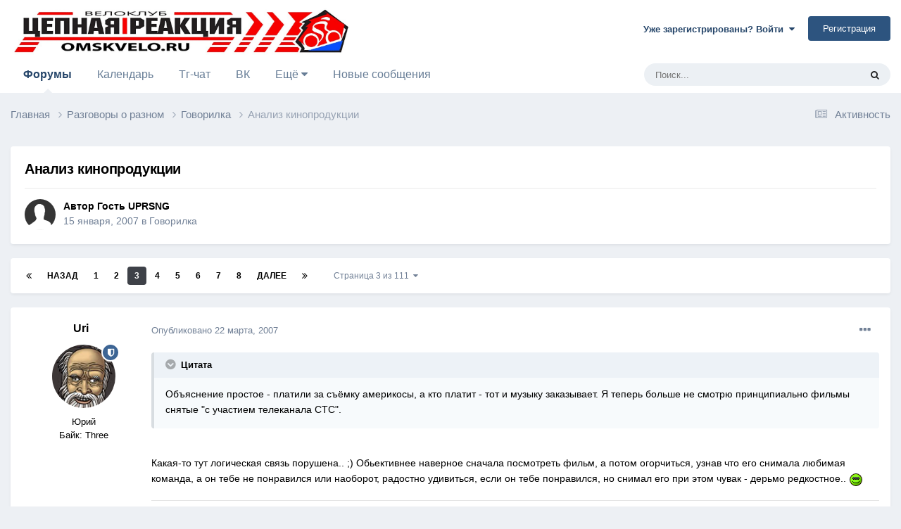

--- FILE ---
content_type: text/html;charset=UTF-8
request_url: https://omskvelo.ru/topic/44782-%D0%B0%D0%BD%D0%B0%D0%BB%D0%B8%D0%B7-%D0%BA%D0%B8%D0%BD%D0%BE%D0%BF%D1%80%D0%BE%D0%B4%D1%83%D0%BA%D1%86%D0%B8%D0%B8/page/3/
body_size: 35167
content:
<!DOCTYPE html>
<html lang="ru-RU" dir="ltr">
	<head>
		<meta charset="utf-8">
        
		<title>Анализ кинопродукции - Страница 3 - Говорилка - Цепная Реакция</title>
		
		
		
		

	<meta name="viewport" content="width=device-width, initial-scale=1">


	
	
		<meta property="og:image" content="https://omskvelo.ru/uploads/themes/monthly_2023_06/RedLogo_150.png.47680e49c414d2edf424a46081ad9018.png">
	


	<meta name="twitter:card" content="summary_large_image" />



	
		
			
				<meta property="og:title" content="Анализ кинопродукции">
			
		
	

	
		
			
				<meta property="og:type" content="website">
			
		
	

	
		
			
				<meta property="og:url" content="https://omskvelo.ru/topic/44782-%D0%B0%D0%BD%D0%B0%D0%BB%D0%B8%D0%B7-%D0%BA%D0%B8%D0%BD%D0%BE%D0%BF%D1%80%D0%BE%D0%B4%D1%83%D0%BA%D1%86%D0%B8%D0%B8/">
			
		
	

	
		
			
				<meta property="og:updated_time" content="2024-10-12T13:32:57Z">
			
		
	

	
		
			
				<meta property="og:site_name" content="Цепная Реакция">
			
		
	

	
		
			
				<meta property="og:locale" content="ru_RU">
			
		
	


	
		<link rel="first" href="https://omskvelo.ru/topic/44782-%D0%B0%D0%BD%D0%B0%D0%BB%D0%B8%D0%B7-%D0%BA%D0%B8%D0%BD%D0%BE%D0%BF%D1%80%D0%BE%D0%B4%D1%83%D0%BA%D1%86%D0%B8%D0%B8/" />
	

	
		<link rel="prev" href="https://omskvelo.ru/topic/44782-%D0%B0%D0%BD%D0%B0%D0%BB%D0%B8%D0%B7-%D0%BA%D0%B8%D0%BD%D0%BE%D0%BF%D1%80%D0%BE%D0%B4%D1%83%D0%BA%D1%86%D0%B8%D0%B8/page/2/" />
	

	
		<link rel="next" href="https://omskvelo.ru/topic/44782-%D0%B0%D0%BD%D0%B0%D0%BB%D0%B8%D0%B7-%D0%BA%D0%B8%D0%BD%D0%BE%D0%BF%D1%80%D0%BE%D0%B4%D1%83%D0%BA%D1%86%D0%B8%D0%B8/page/4/" />
	

	
		<link rel="last" href="https://omskvelo.ru/topic/44782-%D0%B0%D0%BD%D0%B0%D0%BB%D0%B8%D0%B7-%D0%BA%D0%B8%D0%BD%D0%BE%D0%BF%D1%80%D0%BE%D0%B4%D1%83%D0%BA%D1%86%D0%B8%D0%B8/page/111/" />
	

	
		<link rel="canonical" href="https://omskvelo.ru/topic/44782-%D0%B0%D0%BD%D0%B0%D0%BB%D0%B8%D0%B7-%D0%BA%D0%B8%D0%BD%D0%BE%D0%BF%D1%80%D0%BE%D0%B4%D1%83%D0%BA%D1%86%D0%B8%D0%B8/page/3/" />
	

	
		<link as="style" rel="preload" href="https://omskvelo.ru/applications/core/interface/ckeditor/ckeditor/skins/ips/editor.css?t=N349" />
	




<link rel="manifest" href="https://omskvelo.ru/manifest.webmanifest/">
<meta name="msapplication-config" content="https://omskvelo.ru/browserconfig.xml/">
<meta name="msapplication-starturl" content="/">
<meta name="application-name" content="Цепная Реакция">
<meta name="apple-mobile-web-app-title" content="Цепная Реакция">

	<meta name="theme-color" content="#ffffff">






	

	
		
			<link rel="icon" sizes="36x36" href="https://omskvelo.ru/uploads/themes/monthly_2023_04/android-chrome-36x36.png">
		
	

	
		
			<link rel="icon" sizes="48x48" href="https://omskvelo.ru/uploads/themes/monthly_2023_04/android-chrome-48x48.png">
		
	

	
		
			<link rel="icon" sizes="72x72" href="https://omskvelo.ru/uploads/themes/monthly_2023_04/android-chrome-72x72.png">
		
	

	
		
			<link rel="icon" sizes="96x96" href="https://omskvelo.ru/uploads/themes/monthly_2023_04/android-chrome-96x96.png">
		
	

	
		
			<link rel="icon" sizes="144x144" href="https://omskvelo.ru/uploads/themes/monthly_2023_04/android-chrome-144x144.png">
		
	

	
		
			<link rel="icon" sizes="192x192" href="https://omskvelo.ru/uploads/themes/monthly_2023_04/android-chrome-192x192.png">
		
	

	
		
			<link rel="icon" sizes="256x256" href="https://omskvelo.ru/uploads/themes/monthly_2023_04/android-chrome-256x256.png">
		
	

	
		
			<link rel="icon" sizes="384x384" href="https://omskvelo.ru/uploads/themes/monthly_2023_04/android-chrome-384x384.png">
		
	

	
		
			<link rel="icon" sizes="512x512" href="https://omskvelo.ru/uploads/themes/monthly_2023_04/android-chrome-512x512.png">
		
	

	
		
			<meta name="msapplication-square70x70logo" content="https://omskvelo.ru/uploads/themes/monthly_2023_04/msapplication-square70x70logo.png"/>
		
	

	
		
			<meta name="msapplication-TileImage" content="https://omskvelo.ru/uploads/themes/monthly_2023_04/msapplication-TileImage.png"/>
		
	

	
		
			<meta name="msapplication-square150x150logo" content="https://omskvelo.ru/uploads/themes/monthly_2023_04/msapplication-square150x150logo.png"/>
		
	

	
		
			<meta name="msapplication-wide310x150logo" content="https://omskvelo.ru/uploads/themes/monthly_2023_04/msapplication-wide310x150logo.png"/>
		
	

	
		
			<meta name="msapplication-square310x310logo" content="https://omskvelo.ru/uploads/themes/monthly_2023_04/msapplication-square310x310logo.png"/>
		
	

	
		
			
				<link rel="apple-touch-icon" href="https://omskvelo.ru/uploads/themes/monthly_2023_04/apple-touch-icon-57x57.png">
			
		
	

	
		
			
				<link rel="apple-touch-icon" sizes="60x60" href="https://omskvelo.ru/uploads/themes/monthly_2023_04/apple-touch-icon-60x60.png">
			
		
	

	
		
			
				<link rel="apple-touch-icon" sizes="72x72" href="https://omskvelo.ru/uploads/themes/monthly_2023_04/apple-touch-icon-72x72.png">
			
		
	

	
		
			
				<link rel="apple-touch-icon" sizes="76x76" href="https://omskvelo.ru/uploads/themes/monthly_2023_04/apple-touch-icon-76x76.png">
			
		
	

	
		
			
				<link rel="apple-touch-icon" sizes="114x114" href="https://omskvelo.ru/uploads/themes/monthly_2023_04/apple-touch-icon-114x114.png">
			
		
	

	
		
			
				<link rel="apple-touch-icon" sizes="120x120" href="https://omskvelo.ru/uploads/themes/monthly_2023_04/apple-touch-icon-120x120.png">
			
		
	

	
		
			
				<link rel="apple-touch-icon" sizes="144x144" href="https://omskvelo.ru/uploads/themes/monthly_2023_04/apple-touch-icon-144x144.png">
			
		
	

	
		
			
				<link rel="apple-touch-icon" sizes="152x152" href="https://omskvelo.ru/uploads/themes/monthly_2023_04/apple-touch-icon-152x152.png">
			
		
	

	
		
			
				<link rel="apple-touch-icon" sizes="180x180" href="https://omskvelo.ru/uploads/themes/monthly_2023_04/apple-touch-icon-180x180.png">
			
		
	




	<meta name="mobile-web-app-capable" content="yes">
	<meta name="apple-touch-fullscreen" content="yes">
	<meta name="apple-mobile-web-app-capable" content="yes">

	
		
	


<link rel="preload" href="//omskvelo.ru/applications/core/interface/font/fontawesome-webfont.woff2?v=4.7.0" as="font" crossorigin="anonymous">
		




	<link rel='stylesheet' href='https://omskvelo.ru/uploads/themes/css_built_8/341e4a57816af3ba440d891ca87450ff_framework.css?v=4e52a1ea3c1725907053' media='all'>

	<link rel='stylesheet' href='https://omskvelo.ru/uploads/themes/css_built_8/05e81b71abe4f22d6eb8d1a929494829_responsive.css?v=4e52a1ea3c1725907053' media='all'>

	<link rel='stylesheet' href='https://omskvelo.ru/uploads/themes/css_built_8/20446cf2d164adcc029377cb04d43d17_flags.css?v=4e52a1ea3c1725907053' media='all'>

	<link rel='stylesheet' href='https://omskvelo.ru/uploads/themes/css_built_8/90eb5adf50a8c640f633d47fd7eb1778_core.css?v=4e52a1ea3c1725907053' media='all'>

	<link rel='stylesheet' href='https://omskvelo.ru/uploads/themes/css_built_8/5a0da001ccc2200dc5625c3f3934497d_core_responsive.css?v=4e52a1ea3c1725907053' media='all'>

	<link rel='stylesheet' href='https://omskvelo.ru/uploads/themes/css_built_8/62e269ced0fdab7e30e026f1d30ae516_forums.css?v=4e52a1ea3c1725907053' media='all'>

	<link rel='stylesheet' href='https://omskvelo.ru/uploads/themes/css_built_8/76e62c573090645fb99a15a363d8620e_forums_responsive.css?v=4e52a1ea3c1725907053' media='all'>

	<link rel='stylesheet' href='https://omskvelo.ru/uploads/themes/css_built_8/ebdea0c6a7dab6d37900b9190d3ac77b_topics.css?v=4e52a1ea3c1725907053' media='all'>





<link rel='stylesheet' href='https://omskvelo.ru/uploads/themes/css_built_8/258adbb6e4f3e83cd3b355f84e3fa002_custom.css?v=4e52a1ea3c1725907053' media='all'>




		
		

	
	<link rel='shortcut icon' href='https://omskvelo.ru/uploads/themes/monthly_2023_05/favicon-48.png' type="image/png">

	</head>
	<body class='ipsApp ipsApp_front ipsJS_none ipsClearfix' data-controller='core.front.core.app' data-message="" data-pageApp='forums' data-pageLocation='front' data-pageModule='forums' data-pageController='topic' data-pageID='44782'  >
		
        

        

		<a href='#ipsLayout_mainArea' class='ipsHide' title='Перейти к основному содержанию на этой странице' accesskey='m'>Перейти к содержанию</a>
		





		<div id='ipsLayout_header' class='ipsClearfix'>
			<header>
				<div class='ipsLayout_container'>
					


<a href='https://omskvelo.ru/' id='elLogo' accesskey='1'><img src="https://omskvelo.ru/uploads/themes/monthly_2023_04/HeaderAI3.jpg.24163fd45e3f2265eca8c9d37de5614a.jpg" alt='Цепная Реакция'></a>

					
						

	<ul id='elUserNav' class='ipsList_inline cSignedOut ipsResponsive_showDesktop'>
		
        
		
        
        
            
            <li id='elSignInLink'>
                <a href='https://omskvelo.ru/login/' data-ipsMenu-closeOnClick="false" data-ipsMenu id='elUserSignIn'>
                    Уже зарегистрированы? Войти &nbsp;<i class='fa fa-caret-down'></i>
                </a>
                
<div id='elUserSignIn_menu' class='ipsMenu ipsMenu_auto ipsHide'>
	<form accept-charset='utf-8' method='post' action='https://omskvelo.ru/login/'>
		<input type="hidden" name="csrfKey" value="23d773f8f7001a290400a8c67b64ff83">
		<input type="hidden" name="ref" value="[base64]">
		<div data-role="loginForm">
			
			
			
				
<div class="ipsPad ipsForm ipsForm_vertical">
	<h4 class="ipsType_sectionHead">Войти</h4>
	<br><br>
	<ul class='ipsList_reset'>
		<li class="ipsFieldRow ipsFieldRow_noLabel ipsFieldRow_fullWidth">
			
			
				<input type="text" placeholder="Отображаемое имя или  email адрес" name="auth" autocomplete="email">
			
		</li>
		<li class="ipsFieldRow ipsFieldRow_noLabel ipsFieldRow_fullWidth">
			<input type="password" placeholder="Пароль" name="password" autocomplete="current-password">
		</li>
		<li class="ipsFieldRow ipsFieldRow_checkbox ipsClearfix">
			<span class="ipsCustomInput">
				<input type="checkbox" name="remember_me" id="remember_me_checkbox" value="1" checked aria-checked="true">
				<span></span>
			</span>
			<div class="ipsFieldRow_content">
				<label class="ipsFieldRow_label" for="remember_me_checkbox">Запомнить</label>
				<span class="ipsFieldRow_desc">Не рекомендуется для компьютеров с общим доступом</span>
			</div>
		</li>
		<li class="ipsFieldRow ipsFieldRow_fullWidth">
			<button type="submit" name="_processLogin" value="usernamepassword" class="ipsButton ipsButton_primary ipsButton_small" id="elSignIn_submit">Войти</button>
			
				<p class="ipsType_right ipsType_small">
					
						<a href='https://omskvelo.ru/lostpassword/' data-ipsDialog data-ipsDialog-title='Забыли пароль?'>
					
					Забыли пароль?</a>
				</p>
			
		</li>
	</ul>
</div>
			
		</div>
	</form>
</div>
            </li>
            
        
		
			<li>
				
					<a href='https://omskvelo.ru/register/'  id='elRegisterButton' class='ipsButton ipsButton_normal ipsButton_primary'>Регистрация</a>
				
			</li>
		
	</ul>

						
<ul class='ipsMobileHamburger ipsList_reset ipsResponsive_hideDesktop'>
	<li data-ipsDrawer data-ipsDrawer-drawerElem='#elMobileDrawer'>
		<a href='#'>
			
			
				
			
			
			
			<i class='fa fa-navicon'></i>
		</a>
	</li>
</ul>
					
				</div>
			</header>
			

	<nav data-controller='core.front.core.navBar' class='ipsNavBar_noSubBars ipsResponsive_showDesktop'>
		<div class='ipsNavBar_primary ipsLayout_container ipsNavBar_noSubBars'>
			<ul data-role="primaryNavBar" class='ipsClearfix'>
				


	
		
		
			
		
		<li class='ipsNavBar_active' data-active id='elNavSecondary_10' data-role="navBarItem" data-navApp="forums" data-navExt="Forums">
			
			
				<a href="https://omskvelo.ru"  data-navItem-id="10" data-navDefault>
					Форумы<span class='ipsNavBar_active__identifier'></span>
				</a>
			
			
		</li>
	
	

	
		
		
		<li  id='elNavSecondary_11' data-role="navBarItem" data-navApp="calendar" data-navExt="Calendar">
			
			
				<a href="https://omskvelo.ru/events/"  data-navItem-id="11" >
					Календарь<span class='ipsNavBar_active__identifier'></span>
				</a>
			
			
		</li>
	
	

	
		
		
		<li  id='elNavSecondary_35' data-role="navBarItem" data-navApp="core" data-navExt="CustomItem">
			
			
				<a href="https://tgrm.github.io/omskveloru" target='_blank' rel="noopener" data-navItem-id="35" >
					Тг-чат<span class='ipsNavBar_active__identifier'></span>
				</a>
			
			
		</li>
	
	

	
		
		
		<li  id='elNavSecondary_36' data-role="navBarItem" data-navApp="core" data-navExt="CustomItem">
			
			
				<a href="https://vk.com/omskvelo" target='_blank' rel="noopener" data-navItem-id="36" >
					ВК<span class='ipsNavBar_active__identifier'></span>
				</a>
			
			
		</li>
	
	

	
		
		
		<li  id='elNavSecondary_18' data-role="navBarItem" data-navApp="core" data-navExt="Menu">
			
			
				<a href="#" id="elNavigation_18" data-ipsMenu data-ipsMenu-appendTo='#elNavSecondary_18' data-ipsMenu-activeClass='ipsNavActive_menu' data-navItem-id="18" >
					Ещё <i class="fa fa-caret-down"></i><span class='ipsNavBar_active__identifier'></span>
				</a>
				<ul id="elNavigation_18_menu" class="ipsMenu ipsMenu_auto ipsHide">
					

	
		
			
			<li id='elNavigation_9e117a71647d9d1c0e57acd63b3bbbc9' class='ipsMenu_item ipsMenu_subItems'>
				<a href='#'>
					Ленты моей активности
				</a>
				<ul id='elNavigation_9e117a71647d9d1c0e57acd63b3bbbc9_menu' class='ipsMenu ipsMenu_auto ipsHide'>
					

	
		
			<li class='ipsMenu_item' data-streamid='7'>
				<a href='https://omskvelo.ru/discover/7/' >
					Новые сообщения 
				</a>
			</li>
		
	

				</ul>
			</li>
		
	

	
		
			<li class='ipsMenu_item' >
				<a href='https://omskvelo.ru/discover/' >
					Активность
				</a>
			</li>
		
	

	
		
			<li class='ipsMenu_item' >
				<a href='https://omskvelo.ru/topic/1323-%D0%BF%D1%80%D0%B0%D0%B2%D0%B8%D0%BB%D0%B0-%D1%84%D0%BE%D1%80%D1%83%D0%BC%D0%B0/' >
					Правила форума
				</a>
			</li>
		
	

	
		
			<li class='ipsMenu_item' >
				<a href='https://omskvelo.ru/staff/' >
					Модераторы
				</a>
			</li>
		
	

	
		
			<li class='ipsMenu_item' >
				<a href='https://omskvelo.ru/leaderboard/' >
					Лидеры
				</a>
			</li>
		
	

	
		
			<li class='ipsMenu_item' >
				<a href='https://omskvelo.ru/online/' >
					Пользователи онлайн
				</a>
			</li>
		
	

	
		
			<li class='ipsMenu_item' >
				<a href='https://omskvelo.ru/search/' >
					Поиск
				</a>
			</li>
		
	

				</ul>
			
			
		</li>
	
	

	
		
		
		<li  id='elNavSecondary_28' data-role="navBarItem" data-navApp="core" data-navExt="YourActivityStreamsItem">
			
			
				<a href="https://omskvelo.ru/discover/7/"  data-navItem-id="28" >
					Новые сообщения <span class='ipsNavBar_active__identifier'></span>
				</a>
			
			
		</li>
	
	

	
	

				<li class='ipsHide' id='elNavigationMore' data-role='navMore'>
					<a href='#' data-ipsMenu data-ipsMenu-appendTo='#elNavigationMore' id='elNavigationMore_dropdown'>Больше</a>
					<ul class='ipsNavBar_secondary ipsHide' data-role='secondaryNavBar'>
						<li class='ipsHide' id='elNavigationMore_more' data-role='navMore'>
							<a href='#' data-ipsMenu data-ipsMenu-appendTo='#elNavigationMore_more' id='elNavigationMore_more_dropdown'>Больше <i class='fa fa-caret-down'></i></a>
							<ul class='ipsHide ipsMenu ipsMenu_auto' id='elNavigationMore_more_dropdown_menu' data-role='moreDropdown'></ul>
						</li>
					</ul>
				</li>
			</ul>
			

	<div id="elSearchWrapper">
		<div id='elSearch' data-controller="core.front.core.quickSearch">
			<form accept-charset='utf-8' action='//omskvelo.ru/search/?do=quicksearch' method='post'>
                <input type='search' id='elSearchField' placeholder='Поиск...' name='q' autocomplete='off' aria-label='Поиск'>
                <details class='cSearchFilter'>
                    <summary class='cSearchFilter__text'></summary>
                    <ul class='cSearchFilter__menu'>
                        
                        <li><label><input type="radio" name="type" value="all" ><span class='cSearchFilter__menuText'>Везде</span></label></li>
                        
                            
                                <li><label><input type="radio" name="type" value='contextual_{&quot;type&quot;:&quot;forums_topic&quot;,&quot;nodes&quot;:1}' checked><span class='cSearchFilter__menuText'>Этот форум</span></label></li>
                            
                                <li><label><input type="radio" name="type" value='contextual_{&quot;type&quot;:&quot;forums_topic&quot;,&quot;item&quot;:44782}' checked><span class='cSearchFilter__menuText'>Эта тема</span></label></li>
                            
                        
                        
                            <li><label><input type="radio" name="type" value="core_statuses_status"><span class='cSearchFilter__menuText'>Обновления статусов</span></label></li>
                        
                            <li><label><input type="radio" name="type" value="forums_topic"><span class='cSearchFilter__menuText'>Темы</span></label></li>
                        
                            <li><label><input type="radio" name="type" value="calendar_event"><span class='cSearchFilter__menuText'>События</span></label></li>
                        
                            <li><label><input type="radio" name="type" value="core_members"><span class='cSearchFilter__menuText'>Пользователи</span></label></li>
                        
                    </ul>
                </details>
				<button class='cSearchSubmit' type="submit" aria-label='Поиск'><i class="fa fa-search"></i></button>
			</form>
		</div>
	</div>

		</div>
	</nav>

			
<ul id='elMobileNav' class='ipsResponsive_hideDesktop' data-controller='core.front.core.mobileNav'>
	
		
			
			
				
				
			
				
					<li id='elMobileBreadcrumb'>
						<a href='https://omskvelo.ru/forum/1/%D0%B3%D0%BE%D0%B2%D0%BE%D1%80%D0%B8%D0%BB%D0%BA%D0%B0/'>
							<span>Говорилка</span>
						</a>
					</li>
				
				
			
				
				
			
		
	

    <!--
	
    -->


	
		<li class='ipsJS_show'>
			<a href='https://omskvelo.ru/search/'><i class='fa fa-search'></i></a>
		</li>
	
  
    <li class='ipsJS_show'>
      <a href='https://omskvelo.ru/index.php?app=calendar&amp;module=calendar&amp;controller=view'><i class='fa fa-calendar'></i></a>
    </li>
  
  	
	<li >
		<a data-action="defaultStream" href='https://omskvelo.ru/discover/'><i class="fa fa-newspaper-o" aria-hidden="true"></i></a>
	</li>
</ul>
		</div>
		<main id='ipsLayout_body' class='ipsLayout_container'>
			<div id='ipsLayout_contentArea'>
				<div id='ipsLayout_contentWrapper'>
					
<nav class='ipsBreadcrumb ipsBreadcrumb_top ipsFaded_withHover'>
	

	<ul class='ipsList_inline ipsPos_right'>
        <!--
        
        -->
		
		<li >
			<a data-action="defaultStream" class='ipsType_light '  href='https://omskvelo.ru/discover/'><i class="fa fa-newspaper-o" aria-hidden="true"></i> <span>Активность</span></a>
		</li>
	</ul>

	<ul data-role="breadcrumbList">
		<li>
			<a title="Главная" href='https://omskvelo.ru/'>
				<span>Главная <i class='fa fa-angle-right'></i></span>
			</a>
		</li>
		
		
			<li>
				
					<a href='https://omskvelo.ru/forum/38/%D1%80%D0%B0%D0%B7%D0%B3%D0%BE%D0%B2%D0%BE%D1%80%D1%8B-%D0%BE-%D1%80%D0%B0%D0%B7%D0%BD%D0%BE%D0%BC/'>
						<span>Разговоры о разном <i class='fa fa-angle-right' aria-hidden="true"></i></span>
					</a>
				
			</li>
		
			<li>
				
					<a href='https://omskvelo.ru/forum/1/%D0%B3%D0%BE%D0%B2%D0%BE%D1%80%D0%B8%D0%BB%D0%BA%D0%B0/'>
						<span>Говорилка <i class='fa fa-angle-right' aria-hidden="true"></i></span>
					</a>
				
			</li>
		
			<li>
				
					Анализ кинопродукции
				
			</li>
		
	</ul>
</nav>
					
					<div id='ipsLayout_mainArea'>
						
						
						
						

	




						


<div class='ipsPageHeader ipsResponsive_pull ipsBox ipsPadding sm:ipsPadding:half ipsMargin_bottom'>
		
	
	<div class='ipsFlex ipsFlex-ai:center ipsFlex-fw:wrap ipsGap:4'>
		<div class='ipsFlex-flex:11'>
			<h1 class='ipsType_pageTitle ipsContained_container'>
				

				
				
					<span class='ipsType_break ipsContained'>
						<span>Анализ кинопродукции</span>
					</span>
				
			</h1>
			
			
		</div>
        <!--
		
        -->
	</div>
	<hr class='ipsHr'>
	<div class='ipsPageHeader__meta ipsFlex ipsFlex-jc:between ipsFlex-ai:center ipsFlex-fw:wrap ipsGap:3'>
		<div class='ipsFlex-flex:11'>
			<div class='ipsPhotoPanel ipsPhotoPanel_mini ipsPhotoPanel_notPhone ipsClearfix'>
				

	<span class='ipsUserPhoto ipsUserPhoto_mini '>
		<img src='https://omskvelo.ru/uploads/themes/set_resources_8/84c1e40ea0e759e3f1505eb1788ddf3c_default_photo.png' alt='Гость UPRSNG' loading="lazy">
	</span>

				<div>
					<p class='ipsType_reset ipsType_blendLinks'>
						<span class='ipsType_normal'>
						
							<strong>Автор 


Гость UPRSNG</strong><br />
							<span class='ipsType_light'><time datetime='2007-01-15T09:12:50Z' title='15.01.2007 09:12 ' data-short='19 г'>15 января, 2007</time> в <a href="https://omskvelo.ru/forum/1/%D0%B3%D0%BE%D0%B2%D0%BE%D1%80%D0%B8%D0%BB%D0%BA%D0%B0/">Говорилка</a></span>
						
						</span>
					</p>
				</div>
			</div>
		</div>
		
			<div class='ipsFlex-flex:01 ipsResponsive_hidePhone'>
				<div class='ipsShareLinks'>
					
						
<!--


    <a href='#elShareItem_1494687982_menu' id='elShareItem_1494687982' data-ipsMenu class='ipsShareButton ipsButton ipsButton_verySmall ipsButton_link ipsButton_link--light'>
        <span><i class='fa fa-share-alt'></i></span> &nbsp;Поделиться
    </a>

    <div class='ipsPadding ipsMenu ipsMenu_auto ipsHide' id='elShareItem_1494687982_menu' data-controller="core.front.core.sharelink">
        <ul class='ipsList_inline'>
            
                <li>
<a href="https://twitter.com/share?url=https%3A%2F%2Fomskvelo.ru%2Ftopic%2F44782-%2525D0%2525B0%2525D0%2525BD%2525D0%2525B0%2525D0%2525BB%2525D0%2525B8%2525D0%2525B7-%2525D0%2525BA%2525D0%2525B8%2525D0%2525BD%2525D0%2525BE%2525D0%2525BF%2525D1%252580%2525D0%2525BE%2525D0%2525B4%2525D1%252583%2525D0%2525BA%2525D1%252586%2525D0%2525B8%2525D0%2525B8%2F" class="cShareLink cShareLink_twitter" target="_blank" data-role="shareLink" title='Поделиться в Twitter' data-ipsTooltip rel='nofollow noopener'>
	<i class="fa fa-twitter"></i>
</a></li>
            
                <li>
<a href="https://www.facebook.com/sharer/sharer.php?u=https%3A%2F%2Fomskvelo.ru%2Ftopic%2F44782-%25D0%25B0%25D0%25BD%25D0%25B0%25D0%25BB%25D0%25B8%25D0%25B7-%25D0%25BA%25D0%25B8%25D0%25BD%25D0%25BE%25D0%25BF%25D1%2580%25D0%25BE%25D0%25B4%25D1%2583%25D0%25BA%25D1%2586%25D0%25B8%25D0%25B8%2F" class="cShareLink cShareLink_facebook" target="_blank" data-role="shareLink" title='Поделиться в Facebook' data-ipsTooltip rel='noopener nofollow'>
	<i class="fa fa-facebook"></i>
</a></li>
            
        </ul>
        
            <hr class='ipsHr'>
            <button class='ipsHide ipsButton ipsButton_verySmall ipsButton_light ipsButton_fullWidth ipsMargin_top:half' data-controller='core.front.core.webshare' data-role='webShare' data-webShareTitle='Анализ кинопродукции' data-webShareText='Анализ кинопродукции' data-webShareUrl='https://omskvelo.ru/topic/44782-%D0%B0%D0%BD%D0%B0%D0%BB%D0%B8%D0%B7-%D0%BA%D0%B8%D0%BD%D0%BE%D0%BF%D1%80%D0%BE%D0%B4%D1%83%D0%BA%D1%86%D0%B8%D0%B8/'>Поделиться</button>
        
    </div>

-->
					
					



					

				</div>
			</div>
					
	</div>
	
	
</div>








      
      

<div id='comments' data-controller='core.front.core.commentFeed,forums.front.topic.view, core.front.core.ignoredComments' data-autoPoll data-baseURL='https://omskvelo.ru/topic/44782-%D0%B0%D0%BD%D0%B0%D0%BB%D0%B8%D0%B7-%D0%BA%D0%B8%D0%BD%D0%BE%D0%BF%D1%80%D0%BE%D0%B4%D1%83%D0%BA%D1%86%D0%B8%D0%B8/'  data-feedID='topic-44782' class='cTopic ipsClear ipsSpacer_top'>
	
			

				<div class="ipsBox ipsResponsive_pull ipsPadding:half ipsClearfix ipsClear ipsMargin_bottom">
					
					
						


	
	<ul class='ipsPagination' id='elPagination_44ab26d46b1c245b8976951e910a5516_656232131' data-ipsPagination-seoPagination='true' data-pages='111' data-ipsPagination  data-ipsPagination-pages="111" data-ipsPagination-perPage='25'>
		
			
				<li class='ipsPagination_first'><a href='https://omskvelo.ru/topic/44782-%D0%B0%D0%BD%D0%B0%D0%BB%D0%B8%D0%B7-%D0%BA%D0%B8%D0%BD%D0%BE%D0%BF%D1%80%D0%BE%D0%B4%D1%83%D0%BA%D1%86%D0%B8%D0%B8/#comments' rel="first" data-page='1' data-ipsTooltip title='Первая страница'><i class='fa fa-angle-double-left'></i></a></li>
				<li class='ipsPagination_prev'><a href='https://omskvelo.ru/topic/44782-%D0%B0%D0%BD%D0%B0%D0%BB%D0%B8%D0%B7-%D0%BA%D0%B8%D0%BD%D0%BE%D0%BF%D1%80%D0%BE%D0%B4%D1%83%D0%BA%D1%86%D0%B8%D0%B8/page/2/#comments' rel="prev" data-page='2' data-ipsTooltip title='Предыдущая страница'>Назад</a></li>
				
					<li class='ipsPagination_page'><a href='https://omskvelo.ru/topic/44782-%D0%B0%D0%BD%D0%B0%D0%BB%D0%B8%D0%B7-%D0%BA%D0%B8%D0%BD%D0%BE%D0%BF%D1%80%D0%BE%D0%B4%D1%83%D0%BA%D1%86%D0%B8%D0%B8/#comments' data-page='1'>1</a></li>
				
					<li class='ipsPagination_page'><a href='https://omskvelo.ru/topic/44782-%D0%B0%D0%BD%D0%B0%D0%BB%D0%B8%D0%B7-%D0%BA%D0%B8%D0%BD%D0%BE%D0%BF%D1%80%D0%BE%D0%B4%D1%83%D0%BA%D1%86%D0%B8%D0%B8/page/2/#comments' data-page='2'>2</a></li>
				
			
			<li class='ipsPagination_page ipsPagination_active'><a href='https://omskvelo.ru/topic/44782-%D0%B0%D0%BD%D0%B0%D0%BB%D0%B8%D0%B7-%D0%BA%D0%B8%D0%BD%D0%BE%D0%BF%D1%80%D0%BE%D0%B4%D1%83%D0%BA%D1%86%D0%B8%D0%B8/page/3/#comments' data-page='3'>3</a></li>
			
				
					<li class='ipsPagination_page'><a href='https://omskvelo.ru/topic/44782-%D0%B0%D0%BD%D0%B0%D0%BB%D0%B8%D0%B7-%D0%BA%D0%B8%D0%BD%D0%BE%D0%BF%D1%80%D0%BE%D0%B4%D1%83%D0%BA%D1%86%D0%B8%D0%B8/page/4/#comments' data-page='4'>4</a></li>
				
					<li class='ipsPagination_page'><a href='https://omskvelo.ru/topic/44782-%D0%B0%D0%BD%D0%B0%D0%BB%D0%B8%D0%B7-%D0%BA%D0%B8%D0%BD%D0%BE%D0%BF%D1%80%D0%BE%D0%B4%D1%83%D0%BA%D1%86%D0%B8%D0%B8/page/5/#comments' data-page='5'>5</a></li>
				
					<li class='ipsPagination_page'><a href='https://omskvelo.ru/topic/44782-%D0%B0%D0%BD%D0%B0%D0%BB%D0%B8%D0%B7-%D0%BA%D0%B8%D0%BD%D0%BE%D0%BF%D1%80%D0%BE%D0%B4%D1%83%D0%BA%D1%86%D0%B8%D0%B8/page/6/#comments' data-page='6'>6</a></li>
				
					<li class='ipsPagination_page'><a href='https://omskvelo.ru/topic/44782-%D0%B0%D0%BD%D0%B0%D0%BB%D0%B8%D0%B7-%D0%BA%D0%B8%D0%BD%D0%BE%D0%BF%D1%80%D0%BE%D0%B4%D1%83%D0%BA%D1%86%D0%B8%D0%B8/page/7/#comments' data-page='7'>7</a></li>
				
					<li class='ipsPagination_page'><a href='https://omskvelo.ru/topic/44782-%D0%B0%D0%BD%D0%B0%D0%BB%D0%B8%D0%B7-%D0%BA%D0%B8%D0%BD%D0%BE%D0%BF%D1%80%D0%BE%D0%B4%D1%83%D0%BA%D1%86%D0%B8%D0%B8/page/8/#comments' data-page='8'>8</a></li>
				
				<li class='ipsPagination_next'><a href='https://omskvelo.ru/topic/44782-%D0%B0%D0%BD%D0%B0%D0%BB%D0%B8%D0%B7-%D0%BA%D0%B8%D0%BD%D0%BE%D0%BF%D1%80%D0%BE%D0%B4%D1%83%D0%BA%D1%86%D0%B8%D0%B8/page/4/#comments' rel="next" data-page='4' data-ipsTooltip title='Следующая страница'>Далее</a></li>
				<li class='ipsPagination_last'><a href='https://omskvelo.ru/topic/44782-%D0%B0%D0%BD%D0%B0%D0%BB%D0%B8%D0%B7-%D0%BA%D0%B8%D0%BD%D0%BE%D0%BF%D1%80%D0%BE%D0%B4%D1%83%D0%BA%D1%86%D0%B8%D0%B8/page/111/#comments' rel="last" data-page='111' data-ipsTooltip title='Последняя страница'><i class='fa fa-angle-double-right'></i></a></li>
			
			
				<li class='ipsPagination_pageJump'>
					<a href='#' data-ipsMenu data-ipsMenu-closeOnClick='false' data-ipsMenu-appendTo='#elPagination_44ab26d46b1c245b8976951e910a5516_656232131' id='elPagination_44ab26d46b1c245b8976951e910a5516_656232131_jump'>Страница 3 из 111 &nbsp;<i class='fa fa-caret-down'></i></a>
					<div class='ipsMenu ipsMenu_narrow ipsPadding ipsHide' id='elPagination_44ab26d46b1c245b8976951e910a5516_656232131_jump_menu'>
						<form accept-charset='utf-8' method='post' action='https://omskvelo.ru/topic/44782-%D0%B0%D0%BD%D0%B0%D0%BB%D0%B8%D0%B7-%D0%BA%D0%B8%D0%BD%D0%BE%D0%BF%D1%80%D0%BE%D0%B4%D1%83%D0%BA%D1%86%D0%B8%D0%B8/#comments' data-role="pageJump" data-baseUrl='#'>
							<ul class='ipsForm ipsForm_horizontal'>
								<li class='ipsFieldRow'>
									<input type='number' min='1' max='111' placeholder='Номер страницы' class='ipsField_fullWidth' name='page'>
								</li>
								<li class='ipsFieldRow ipsFieldRow_fullWidth'>
									<input type='submit' class='ipsButton_fullWidth ipsButton ipsButton_verySmall ipsButton_primary' value='Поехали'>
								</li>
							</ul>
						</form>
					</div>
				</li>
			
		
	</ul>

					
				</div>
			
	

	

<div data-controller='core.front.core.recommendedComments' data-url='https://omskvelo.ru/topic/44782-%D0%B0%D0%BD%D0%B0%D0%BB%D0%B8%D0%B7-%D0%BA%D0%B8%D0%BD%D0%BE%D0%BF%D1%80%D0%BE%D0%B4%D1%83%D0%BA%D1%86%D0%B8%D0%B8/?recommended=comments' class='ipsRecommendedComments ipsHide'>
	<div data-role="recommendedComments">
		<h2 class='ipsType_sectionHead ipsType_large ipsType_bold ipsMargin_bottom'>Рекомендуемые сообщения</h2>
		
	</div>
</div>
	
	<div id="elPostFeed" data-role='commentFeed' data-controller='core.front.core.moderation' >
		<form action="https://omskvelo.ru/topic/44782-%D0%B0%D0%BD%D0%B0%D0%BB%D0%B8%D0%B7-%D0%BA%D0%B8%D0%BD%D0%BE%D0%BF%D1%80%D0%BE%D0%B4%D1%83%D0%BA%D1%86%D0%B8%D0%B8/page/3/?csrfKey=23d773f8f7001a290400a8c67b64ff83&amp;do=multimodComment" method="post" data-ipsPageAction data-role='moderationTools'>
			
			
				

					

					
					



<a id='comment-16031'></a>
<article  id='elComment_16031' class='cPost ipsBox ipsResponsive_pull  ipsComment  ipsComment_parent ipsClearfix ipsClear ipsColumns ipsColumns_noSpacing ipsColumns_collapsePhone    '>
	

	

	<div class='cAuthorPane_mobile ipsResponsive_showPhone'>
		<div class='cAuthorPane_photo'>
			<div class='cAuthorPane_photoWrap'>
				


	<a href="https://omskvelo.ru/profile/12/uri/" rel="nofollow" data-ipsHover data-ipsHover-width="370" data-ipsHover-target="https://omskvelo.ru/profile/12/uri/?do=hovercard" class="ipsUserPhoto ipsUserPhoto_large" title="Перейти в профиль Uri">
		<img src='https://omskvelo.ru/uploads/profile/avatars/00012.jpg' alt='Uri' loading="lazy">
	</a>

				
				<span class="cAuthorPane_badge cAuthorPane_badge--moderator" data-ipsTooltip title="Uri модератор"></span>
				
				
			</div>
		</div>
		<div class='cAuthorPane_content'>
			<h3 class='ipsType_sectionHead cAuthorPane_author ipsType_break ipsType_blendLinks ipsFlex ipsFlex-ai:center'>
				


<a href='https://omskvelo.ru/profile/12/uri/' rel="nofollow" data-ipsHover data-ipsHover-width='370' data-ipsHover-target='https://omskvelo.ru/profile/12/uri/?do=hovercard&amp;referrer=https%253A%252F%252Fomskvelo.ru%252Ftopic%252F44782-%2525D0%2525B0%2525D0%2525BD%2525D0%2525B0%2525D0%2525BB%2525D0%2525B8%2525D0%2525B7-%2525D0%2525BA%2525D0%2525B8%2525D0%2525BD%2525D0%2525BE%2525D0%2525BF%2525D1%252580%2525D0%2525BE%2525D0%2525B4%2525D1%252583%2525D0%2525BA%2525D1%252586%2525D0%2525B8%2525D0%2525B8%252Fpage%252F3%252F' title="Перейти в профиль Uri" class="ipsType_break"><span style='color:#'>Uri</span></a>
			</h3>
			<div class='ipsType_light ipsType_reset'>
				<a href='https://omskvelo.ru/topic/44782-%D0%B0%D0%BD%D0%B0%D0%BB%D0%B8%D0%B7-%D0%BA%D0%B8%D0%BD%D0%BE%D0%BF%D1%80%D0%BE%D0%B4%D1%83%D0%BA%D1%86%D0%B8%D0%B8/?do=findComment&amp;comment=16031' rel="nofollow" class='ipsType_blendLinks'>Опубликовано <time datetime='2007-03-22T03:32:10Z' title='22.03.2007 03:32 ' data-short='18 г'>22 марта, 2007</time></a>
				
			</div>
		</div>
	</div>
	<aside class='ipsComment_author cAuthorPane ipsColumn ipsColumn_medium ipsResponsive_hidePhone'>
		<h3 class='ipsType_sectionHead cAuthorPane_author ipsType_blendLinks ipsType_break'><strong>


<a href='https://omskvelo.ru/profile/12/uri/' rel="nofollow" data-ipsHover data-ipsHover-width='370' data-ipsHover-target='https://omskvelo.ru/profile/12/uri/?do=hovercard&amp;referrer=https%253A%252F%252Fomskvelo.ru%252Ftopic%252F44782-%2525D0%2525B0%2525D0%2525BD%2525D0%2525B0%2525D0%2525BB%2525D0%2525B8%2525D0%2525B7-%2525D0%2525BA%2525D0%2525B8%2525D0%2525BD%2525D0%2525BE%2525D0%2525BF%2525D1%252580%2525D0%2525BE%2525D0%2525B4%2525D1%252583%2525D0%2525BA%2525D1%252586%2525D0%2525B8%2525D0%2525B8%252Fpage%252F3%252F' title="Перейти в профиль Uri" class="ipsType_break">Uri</a></strong>
			
		</h3>
		<ul class='cAuthorPane_info ipsList_reset'>
			<li data-role='photo' class='cAuthorPane_photo'>
				<div class='cAuthorPane_photoWrap'>
					


	<a href="https://omskvelo.ru/profile/12/uri/" rel="nofollow" data-ipsHover data-ipsHover-width="370" data-ipsHover-target="https://omskvelo.ru/profile/12/uri/?do=hovercard" class="ipsUserPhoto ipsUserPhoto_large" title="Перейти в профиль Uri">
		<img src='https://omskvelo.ru/uploads/profile/avatars/00012.jpg' alt='Uri' loading="lazy">
	</a>

					
						<span class="cAuthorPane_badge cAuthorPane_badge--moderator" data-ipsTooltip title="Uri модератор"></span>
					
					
				</div>
			</li>
           <!--
			
				<li data-role='group'><span style='color:#'>Члены клуба</span></li>
				
			
            -->
			
				

	
	<li data-role='custom-field' class='ipsResponsive_hidePhone ipsType_break'>
		
Юрий
	</li>
	

	
	<li data-role='custom-field' class='ipsResponsive_hidePhone ipsType_break'>
		
Байк: Three
	</li>
	

			
          
            <!--
          	
				<li data-role='stats' class='ipsMargin_top'>
					<ul class="ipsList_reset ipsType_light ipsFlex ipsFlex-ai:center ipsFlex-jc:center ipsGap_row:2 cAuthorPane_stats">
						<li>
							
								<a href="https://omskvelo.ru/profile/12-uri/content/" rel="nofollow" title="2 784 сообщения" data-ipsTooltip class="ipsType_blendLinks">
							
								<i class="fa fa-comment"></i> 2,8 тыс
							
								</a>
							
						</li>
						
					</ul>
				</li>
			
            -->
		</ul>
	</aside>
	<div class='ipsColumn ipsColumn_fluid ipsMargin:none'>
		

<div id="comment-16031_wrap" data-controller="core.front.core.comment" data-commentapp="forums" data-commenttype="forums" data-commentid="16031" data-quotedata="{&quot;userid&quot;:12,&quot;username&quot;:&quot;Uri&quot;,&quot;timestamp&quot;:1174534330,&quot;contentapp&quot;:&quot;forums&quot;,&quot;contenttype&quot;:&quot;forums&quot;,&quot;contentid&quot;:44782,&quot;contentclass&quot;:&quot;forums_Topic&quot;,&quot;contentcommentid&quot;:16031}" class="ipsComment_content ipsType_medium">

	<div class="ipsComment_meta ipsType_light ipsFlex ipsFlex-ai:center ipsFlex-jc:between ipsFlex-fd:row-reverse">
		<div class="ipsType_light ipsType_reset ipsType_blendLinks ipsComment_toolWrap">
			<div class="ipsResponsive_hidePhone ipsComment_badges">
				<ul class="ipsList_reset ipsFlex ipsFlex-jc:end ipsFlex-fw:wrap ipsGap:2 ipsGap_row:1">
					
					
					
					
					
				</ul>
			</div>
			<ul class="ipsList_reset ipsComment_tools">
				<li>
					<a href="#elControls_16031_menu" class="ipsComment_ellipsis" id="elControls_16031" title="Ещё..." data-ipsmenu data-ipsmenu-appendto="#comment-16031_wrap"><i class="fa fa-ellipsis-h"></i></a>
					<ul id="elControls_16031_menu" class="ipsMenu ipsMenu_narrow ipsHide">
						
						
							<li class="ipsMenu_item"><a href="https://omskvelo.ru/topic/44782-%D0%B0%D0%BD%D0%B0%D0%BB%D0%B8%D0%B7-%D0%BA%D0%B8%D0%BD%D0%BE%D0%BF%D1%80%D0%BE%D0%B4%D1%83%D0%BA%D1%86%D0%B8%D0%B8/?do=findComment&amp;comment=16031" rel="nofollow" title="Поделиться сообщением" data-ipsdialog data-ipsdialog-size="narrow" data-ipsdialog-content="#elShareComment_16031_menu" data-ipsdialog-title="Поделиться сообщением" id="elSharePost_16031" data-role="shareComment">Поделиться</a></li>
						
                        
						
						
						
							
								
							
							
							
							
							
							
						
					
</ul>
				</li>
				
			</ul>
		</div>

		<div class="ipsType_reset ipsResponsive_hidePhone">
			<a href="https://omskvelo.ru/topic/44782-%D0%B0%D0%BD%D0%B0%D0%BB%D0%B8%D0%B7-%D0%BA%D0%B8%D0%BD%D0%BE%D0%BF%D1%80%D0%BE%D0%B4%D1%83%D0%BA%D1%86%D0%B8%D0%B8/?do=findComment&amp;comment=16031" rel="nofollow" class="ipsType_blendLinks">Опубликовано <time datetime='2007-03-22T03:32:10Z' title='22.03.2007 03:32 ' data-short='18 г'>22 марта, 2007</time></a>
			
			<span class="ipsResponsive_hidePhone">
				
				
			</span>
		</div>
	</div>

	

    

	<div class="cPost_contentWrap">
		
		<div data-role="commentContent" class="ipsType_normal ipsType_richText ipsPadding_bottom ipsContained" data-controller="core.front.core.lightboxedImages">
			
<blockquote data-ipsquote="" class="ipsQuote" data-ipsquote-contentapp="forums" data-ipsquote-contenttype="forums" data-ipsquote-contentid="1136" data-ipsquote-contentclass="forums_Topic"><div>Объяснение простое - платили за съёмку америкосы, а кто платит - тот и музыку заказывает. Я теперь больше не смотрю принципиально фильмы снятые "с участием телеканала СТС".</div></blockquote>
<p> </p>
<p>Какая-то тут логическая связь порушена.. ;)  Обьективнее наверное сначала посмотреть фильм, а потом огорчиться, узнав что его снимала любимая команда, а он тебе не понравился или наоборот, радостно удивиться, если он тебе понравился, но снимал его при этом чувак - дерьмо редкостное.. <img src="https://omskvelo.ru/uploads/emoji/emoticons/alien.gif" alt=":alien:" data-emoticon="1"></p>


			
		</div>

		
			<div class="ipsItemControls">
				
					
						

	<div data-controller='core.front.core.reaction' class='ipsItemControls_right ipsClearfix '>	
		<div class='ipsReact ipsPos_right'>
			
				
				<div class='ipsReact_blurb ipsHide' data-role='reactionBlurb'>
					
				</div>
			
			
			
		</div>
	</div>

					
				
				<ul class="ipsComment_controls ipsClearfix ipsItemControls_left" data-role="commentControls">
					
						
						
							<li data-ipsquote-editor="topic_comment" data-ipsquote-target="#comment-16031" class="ipsJS_show ov_multiQuoteComment">
								<button class="ipsButton ipsButton_light ipsButton_verySmall ipsButton_narrow cMultiQuote ipsHide" data-action="multiQuoteComment" data-ipstooltip data-ipsquote-multiquote data-mqid="mq16031" title="Мультицитата"><i class="fa fa-plus"></i></button>
							</li>
							<li data-ipsquote-editor="topic_comment" data-ipsquote-target="#comment-16031" class="ipsJS_show">
								<a href="#" data-action="quoteComment" data-ipsquote-singlequote>Цитата</a>
							</li>
						
						
												
					
					<li class="ipsHide" data-role="commentLoading">
						<span class="ipsLoading ipsLoading_tiny ipsLoading_noAnim"></span>
					</li>
				</ul>
			</div>
		

		
			

		
	</div>

	

	



<div class='ipsPadding ipsHide cPostShareMenu' id='elShareComment_16031_menu'>
	<h5 class='ipsType_normal ipsType_reset'>Ссылка на комментарий</h5>
	
		
	
	
	<input type='text' value='https://omskvelo.ru/topic/44782-%D0%B0%D0%BD%D0%B0%D0%BB%D0%B8%D0%B7-%D0%BA%D0%B8%D0%BD%D0%BE%D0%BF%D1%80%D0%BE%D0%B4%D1%83%D0%BA%D1%86%D0%B8%D0%B8/?do=findComment&amp;comment=16031' class='ipsField_fullWidth'>

	
	<h5 class='ipsType_normal ipsType_reset ipsSpacer_top'>Поделиться на другие сайты</h5>
	

	<ul class='ipsList_inline ipsList_noSpacing ipsClearfix' data-controller="core.front.core.sharelink">
		
			<li>
<a href="https://twitter.com/share?url=https%3A%2F%2Fomskvelo.ru%2Ftopic%2F44782-%2525D0%2525B0%2525D0%2525BD%2525D0%2525B0%2525D0%2525BB%2525D0%2525B8%2525D0%2525B7-%2525D0%2525BA%2525D0%2525B8%2525D0%2525BD%2525D0%2525BE%2525D0%2525BF%2525D1%252580%2525D0%2525BE%2525D0%2525B4%2525D1%252583%2525D0%2525BA%2525D1%252586%2525D0%2525B8%2525D0%2525B8%2F%3Fdo%3DfindComment%26comment%3D16031" class="cShareLink cShareLink_twitter" target="_blank" data-role="shareLink" title='Поделиться в Twitter' data-ipsTooltip rel='nofollow noopener'>
	<i class="fa fa-twitter"></i>
</a></li>
		
			<li>
<a href="https://www.facebook.com/sharer/sharer.php?u=https%3A%2F%2Fomskvelo.ru%2Ftopic%2F44782-%25D0%25B0%25D0%25BD%25D0%25B0%25D0%25BB%25D0%25B8%25D0%25B7-%25D0%25BA%25D0%25B8%25D0%25BD%25D0%25BE%25D0%25BF%25D1%2580%25D0%25BE%25D0%25B4%25D1%2583%25D0%25BA%25D1%2586%25D0%25B8%25D0%25B8%2F%3Fdo%3DfindComment%26comment%3D16031" class="cShareLink cShareLink_facebook" target="_blank" data-role="shareLink" title='Поделиться в Facebook' data-ipsTooltip rel='noopener nofollow'>
	<i class="fa fa-facebook"></i>
</a></li>
		
	</ul>


	<hr class='ipsHr'>
	<button class='ipsHide ipsButton ipsButton_small ipsButton_light ipsButton_fullWidth ipsMargin_top:half' data-controller='core.front.core.webshare' data-role='webShare' data-webShareTitle='Анализ кинопродукции' data-webShareText='Какая-то тут логическая связь порушена.. ;)  Обьективнее наверное сначала посмотреть фильм, а потом огорчиться, узнав что его снимала любимая команда, а он тебе не понравился или наоборот, радостно удивиться, если он тебе понравился, но снимал его при этом чувак - дерьмо редкостное..  
' data-webShareUrl='https://omskvelo.ru/topic/44782-%D0%B0%D0%BD%D0%B0%D0%BB%D0%B8%D0%B7-%D0%BA%D0%B8%D0%BD%D0%BE%D0%BF%D1%80%D0%BE%D0%B4%D1%83%D0%BA%D1%86%D0%B8%D0%B8/?do=findComment&amp;comment=16031'>Поделиться</button>

	
</div>
</div>

	</div>
</article>
					
					
					
				

					

					
					



<a id='comment-16032'></a>
<article  id='elComment_16032' class='cPost ipsBox ipsResponsive_pull  ipsComment  ipsComment_parent ipsClearfix ipsClear ipsColumns ipsColumns_noSpacing ipsColumns_collapsePhone    '>
	

	

	<div class='cAuthorPane_mobile ipsResponsive_showPhone'>
		<div class='cAuthorPane_photo'>
			<div class='cAuthorPane_photoWrap'>
				

	<span class='ipsUserPhoto ipsUserPhoto_large '>
		<img src='https://omskvelo.ru/uploads/themes/set_resources_8/84c1e40ea0e759e3f1505eb1788ddf3c_default_photo.png' alt='Гость UPRSNG' loading="lazy">
	</span>

				
				
			</div>
		</div>
		<div class='cAuthorPane_content'>
			<h3 class='ipsType_sectionHead cAuthorPane_author ipsType_break ipsType_blendLinks ipsFlex ipsFlex-ai:center'>
				


Гость UPRSNG
			</h3>
			<div class='ipsType_light ipsType_reset'>
				<a href='https://omskvelo.ru/topic/44782-%D0%B0%D0%BD%D0%B0%D0%BB%D0%B8%D0%B7-%D0%BA%D0%B8%D0%BD%D0%BE%D0%BF%D1%80%D0%BE%D0%B4%D1%83%D0%BA%D1%86%D0%B8%D0%B8/?do=findComment&amp;comment=16032' rel="nofollow" class='ipsType_blendLinks'>Опубликовано <time datetime='2007-03-22T04:30:26Z' title='22.03.2007 04:30 ' data-short='18 г'>22 марта, 2007</time></a>
				
			</div>
		</div>
	</div>
	<aside class='ipsComment_author cAuthorPane ipsColumn ipsColumn_medium ipsResponsive_hidePhone'>
		<h3 class='ipsType_sectionHead cAuthorPane_author ipsType_blendLinks ipsType_break'><strong>


Гость UPRSNG</strong>
			
		</h3>
		<ul class='cAuthorPane_info ipsList_reset'>
			<li data-role='photo' class='cAuthorPane_photo'>
				<div class='cAuthorPane_photoWrap'>
					

	<span class='ipsUserPhoto ipsUserPhoto_large '>
		<img src='https://omskvelo.ru/uploads/themes/set_resources_8/84c1e40ea0e759e3f1505eb1788ddf3c_default_photo.png' alt='Гость UPRSNG' loading="lazy">
	</span>

					
					
				</div>
			</li>
           <!--
			
				<li data-role='group'>Гости</li>
				
			
            -->
			
          
            <!--
          	
            -->
		</ul>
	</aside>
	<div class='ipsColumn ipsColumn_fluid ipsMargin:none'>
		

<div id="comment-16032_wrap" data-controller="core.front.core.comment" data-commentapp="forums" data-commenttype="forums" data-commentid="16032" data-quotedata="{&quot;userid&quot;:null,&quot;username&quot;:&quot;Гость UPRSNG&quot;,&quot;timestamp&quot;:1174537826,&quot;contentapp&quot;:&quot;forums&quot;,&quot;contenttype&quot;:&quot;forums&quot;,&quot;contentid&quot;:44782,&quot;contentclass&quot;:&quot;forums_Topic&quot;,&quot;contentcommentid&quot;:16032}" class="ipsComment_content ipsType_medium">

	<div class="ipsComment_meta ipsType_light ipsFlex ipsFlex-ai:center ipsFlex-jc:between ipsFlex-fd:row-reverse">
		<div class="ipsType_light ipsType_reset ipsType_blendLinks ipsComment_toolWrap">
			<div class="ipsResponsive_hidePhone ipsComment_badges">
				<ul class="ipsList_reset ipsFlex ipsFlex-jc:end ipsFlex-fw:wrap ipsGap:2 ipsGap_row:1">
					
					
					
					
					
				</ul>
			</div>
			<ul class="ipsList_reset ipsComment_tools">
				<li>
					<a href="#elControls_16032_menu" class="ipsComment_ellipsis" id="elControls_16032" title="Ещё..." data-ipsmenu data-ipsmenu-appendto="#comment-16032_wrap"><i class="fa fa-ellipsis-h"></i></a>
					<ul id="elControls_16032_menu" class="ipsMenu ipsMenu_narrow ipsHide">
						
						
							<li class="ipsMenu_item"><a href="https://omskvelo.ru/topic/44782-%D0%B0%D0%BD%D0%B0%D0%BB%D0%B8%D0%B7-%D0%BA%D0%B8%D0%BD%D0%BE%D0%BF%D1%80%D0%BE%D0%B4%D1%83%D0%BA%D1%86%D0%B8%D0%B8/?do=findComment&amp;comment=16032" rel="nofollow" title="Поделиться сообщением" data-ipsdialog data-ipsdialog-size="narrow" data-ipsdialog-content="#elShareComment_16032_menu" data-ipsdialog-title="Поделиться сообщением" id="elSharePost_16032" data-role="shareComment">Поделиться</a></li>
						
                        
						
						
						
							
								
							
							
							
							
							
							
						
					
</ul>
				</li>
				
			</ul>
		</div>

		<div class="ipsType_reset ipsResponsive_hidePhone">
			<a href="https://omskvelo.ru/topic/44782-%D0%B0%D0%BD%D0%B0%D0%BB%D0%B8%D0%B7-%D0%BA%D0%B8%D0%BD%D0%BE%D0%BF%D1%80%D0%BE%D0%B4%D1%83%D0%BA%D1%86%D0%B8%D0%B8/?do=findComment&amp;comment=16032" rel="nofollow" class="ipsType_blendLinks">Опубликовано <time datetime='2007-03-22T04:30:26Z' title='22.03.2007 04:30 ' data-short='18 г'>22 марта, 2007</time></a>
			
			<span class="ipsResponsive_hidePhone">
				
				
			</span>
		</div>
	</div>

	

    

	<div class="cPost_contentWrap">
		
		<div data-role="commentContent" class="ipsType_normal ipsType_richText ipsPadding_bottom ipsContained" data-controller="core.front.core.lightboxedImages">
			
<p>В случае с америкосами, режиссерами выступили люди, имеющие одну, а то и две командировки во Вьетнам.</p>
<p>-</p>
<p>Фёдя не служил в армии.</p>


			
		</div>

		
			<div class="ipsItemControls">
				
					
						

	<div data-controller='core.front.core.reaction' class='ipsItemControls_right ipsClearfix '>	
		<div class='ipsReact ipsPos_right'>
			
				
				<div class='ipsReact_blurb ipsHide' data-role='reactionBlurb'>
					
				</div>
			
			
			
		</div>
	</div>

					
				
				<ul class="ipsComment_controls ipsClearfix ipsItemControls_left" data-role="commentControls">
					
						
						
							<li data-ipsquote-editor="topic_comment" data-ipsquote-target="#comment-16032" class="ipsJS_show ov_multiQuoteComment">
								<button class="ipsButton ipsButton_light ipsButton_verySmall ipsButton_narrow cMultiQuote ipsHide" data-action="multiQuoteComment" data-ipstooltip data-ipsquote-multiquote data-mqid="mq16032" title="Мультицитата"><i class="fa fa-plus"></i></button>
							</li>
							<li data-ipsquote-editor="topic_comment" data-ipsquote-target="#comment-16032" class="ipsJS_show">
								<a href="#" data-action="quoteComment" data-ipsquote-singlequote>Цитата</a>
							</li>
						
						
												
					
					<li class="ipsHide" data-role="commentLoading">
						<span class="ipsLoading ipsLoading_tiny ipsLoading_noAnim"></span>
					</li>
				</ul>
			</div>
		

		
	</div>

	

	



<div class='ipsPadding ipsHide cPostShareMenu' id='elShareComment_16032_menu'>
	<h5 class='ipsType_normal ipsType_reset'>Ссылка на комментарий</h5>
	
		
	
	
	<input type='text' value='https://omskvelo.ru/topic/44782-%D0%B0%D0%BD%D0%B0%D0%BB%D0%B8%D0%B7-%D0%BA%D0%B8%D0%BD%D0%BE%D0%BF%D1%80%D0%BE%D0%B4%D1%83%D0%BA%D1%86%D0%B8%D0%B8/?do=findComment&amp;comment=16032' class='ipsField_fullWidth'>

	
	<h5 class='ipsType_normal ipsType_reset ipsSpacer_top'>Поделиться на другие сайты</h5>
	

	<ul class='ipsList_inline ipsList_noSpacing ipsClearfix' data-controller="core.front.core.sharelink">
		
			<li>
<a href="https://twitter.com/share?url=https%3A%2F%2Fomskvelo.ru%2Ftopic%2F44782-%2525D0%2525B0%2525D0%2525BD%2525D0%2525B0%2525D0%2525BB%2525D0%2525B8%2525D0%2525B7-%2525D0%2525BA%2525D0%2525B8%2525D0%2525BD%2525D0%2525BE%2525D0%2525BF%2525D1%252580%2525D0%2525BE%2525D0%2525B4%2525D1%252583%2525D0%2525BA%2525D1%252586%2525D0%2525B8%2525D0%2525B8%2F%3Fdo%3DfindComment%26comment%3D16032" class="cShareLink cShareLink_twitter" target="_blank" data-role="shareLink" title='Поделиться в Twitter' data-ipsTooltip rel='nofollow noopener'>
	<i class="fa fa-twitter"></i>
</a></li>
		
			<li>
<a href="https://www.facebook.com/sharer/sharer.php?u=https%3A%2F%2Fomskvelo.ru%2Ftopic%2F44782-%25D0%25B0%25D0%25BD%25D0%25B0%25D0%25BB%25D0%25B8%25D0%25B7-%25D0%25BA%25D0%25B8%25D0%25BD%25D0%25BE%25D0%25BF%25D1%2580%25D0%25BE%25D0%25B4%25D1%2583%25D0%25BA%25D1%2586%25D0%25B8%25D0%25B8%2F%3Fdo%3DfindComment%26comment%3D16032" class="cShareLink cShareLink_facebook" target="_blank" data-role="shareLink" title='Поделиться в Facebook' data-ipsTooltip rel='noopener nofollow'>
	<i class="fa fa-facebook"></i>
</a></li>
		
	</ul>


	<hr class='ipsHr'>
	<button class='ipsHide ipsButton ipsButton_small ipsButton_light ipsButton_fullWidth ipsMargin_top:half' data-controller='core.front.core.webshare' data-role='webShare' data-webShareTitle='Анализ кинопродукции' data-webShareText='В случае с америкосами, режиссерами выступили люди, имеющие одну, а то и две командировки во Вьетнам. 
- 
Фёдя не служил в армии. 
' data-webShareUrl='https://omskvelo.ru/topic/44782-%D0%B0%D0%BD%D0%B0%D0%BB%D0%B8%D0%B7-%D0%BA%D0%B8%D0%BD%D0%BE%D0%BF%D1%80%D0%BE%D0%B4%D1%83%D0%BA%D1%86%D0%B8%D0%B8/?do=findComment&amp;comment=16032'>Поделиться</button>

	
</div>
</div>

	</div>
</article>
					
					
					
				

					

					
					



<a id='comment-16035'></a>
<article  id='elComment_16035' class='cPost ipsBox ipsResponsive_pull  ipsComment  ipsComment_parent ipsClearfix ipsClear ipsColumns ipsColumns_noSpacing ipsColumns_collapsePhone    '>
	

	

	<div class='cAuthorPane_mobile ipsResponsive_showPhone'>
		<div class='cAuthorPane_photo'>
			<div class='cAuthorPane_photoWrap'>
				


	<a href="https://omskvelo.ru/profile/27/vk/" rel="nofollow" data-ipsHover data-ipsHover-width="370" data-ipsHover-target="https://omskvelo.ru/profile/27/vk/?do=hovercard" class="ipsUserPhoto ipsUserPhoto_large" title="Перейти в профиль VK">
		<img src='https://omskvelo.ru/uploads/profile/monthly_2022_03/x_8277b169.thumb.jpg.4359ba6d78fe0b11371953c1acb1b0e9.jpg' alt='VK' loading="lazy">
	</a>

				
				<span class="cAuthorPane_badge cAuthorPane_badge--moderator" data-ipsTooltip title="VK модератор"></span>
				
				
			</div>
		</div>
		<div class='cAuthorPane_content'>
			<h3 class='ipsType_sectionHead cAuthorPane_author ipsType_break ipsType_blendLinks ipsFlex ipsFlex-ai:center'>
				


<a href='https://omskvelo.ru/profile/27/vk/' rel="nofollow" data-ipsHover data-ipsHover-width='370' data-ipsHover-target='https://omskvelo.ru/profile/27/vk/?do=hovercard&amp;referrer=https%253A%252F%252Fomskvelo.ru%252Ftopic%252F44782-%2525D0%2525B0%2525D0%2525BD%2525D0%2525B0%2525D0%2525BB%2525D0%2525B8%2525D0%2525B7-%2525D0%2525BA%2525D0%2525B8%2525D0%2525BD%2525D0%2525BE%2525D0%2525BF%2525D1%252580%2525D0%2525BE%2525D0%2525B4%2525D1%252583%2525D0%2525BA%2525D1%252586%2525D0%2525B8%2525D0%2525B8%252Fpage%252F3%252F' title="Перейти в профиль VK" class="ipsType_break"><span style='color:#'>VK</span></a>
			</h3>
			<div class='ipsType_light ipsType_reset'>
				<a href='https://omskvelo.ru/topic/44782-%D0%B0%D0%BD%D0%B0%D0%BB%D0%B8%D0%B7-%D0%BA%D0%B8%D0%BD%D0%BE%D0%BF%D1%80%D0%BE%D0%B4%D1%83%D0%BA%D1%86%D0%B8%D0%B8/?do=findComment&amp;comment=16035' rel="nofollow" class='ipsType_blendLinks'>Опубликовано <time datetime='2007-03-22T05:05:19Z' title='22.03.2007 05:05 ' data-short='18 г'>22 марта, 2007</time></a>
				
			</div>
		</div>
	</div>
	<aside class='ipsComment_author cAuthorPane ipsColumn ipsColumn_medium ipsResponsive_hidePhone'>
		<h3 class='ipsType_sectionHead cAuthorPane_author ipsType_blendLinks ipsType_break'><strong>


<a href='https://omskvelo.ru/profile/27/vk/' rel="nofollow" data-ipsHover data-ipsHover-width='370' data-ipsHover-target='https://omskvelo.ru/profile/27/vk/?do=hovercard&amp;referrer=https%253A%252F%252Fomskvelo.ru%252Ftopic%252F44782-%2525D0%2525B0%2525D0%2525BD%2525D0%2525B0%2525D0%2525BB%2525D0%2525B8%2525D0%2525B7-%2525D0%2525BA%2525D0%2525B8%2525D0%2525BD%2525D0%2525BE%2525D0%2525BF%2525D1%252580%2525D0%2525BE%2525D0%2525B4%2525D1%252583%2525D0%2525BA%2525D1%252586%2525D0%2525B8%2525D0%2525B8%252Fpage%252F3%252F' title="Перейти в профиль VK" class="ipsType_break">VK</a></strong>
			
		</h3>
		<ul class='cAuthorPane_info ipsList_reset'>
			<li data-role='photo' class='cAuthorPane_photo'>
				<div class='cAuthorPane_photoWrap'>
					


	<a href="https://omskvelo.ru/profile/27/vk/" rel="nofollow" data-ipsHover data-ipsHover-width="370" data-ipsHover-target="https://omskvelo.ru/profile/27/vk/?do=hovercard" class="ipsUserPhoto ipsUserPhoto_large" title="Перейти в профиль VK">
		<img src='https://omskvelo.ru/uploads/profile/monthly_2022_03/x_8277b169.thumb.jpg.4359ba6d78fe0b11371953c1acb1b0e9.jpg' alt='VK' loading="lazy">
	</a>

					
						<span class="cAuthorPane_badge cAuthorPane_badge--moderator" data-ipsTooltip title="VK модератор"></span>
					
					
				</div>
			</li>
           <!--
			
				<li data-role='group'><span style='color:#'>Пользователи</span></li>
				
			
            -->
			
				

	
	<li data-role='custom-field' class='ipsResponsive_hidePhone ipsType_break'>
		
Владимир
	</li>
	

	
	<li data-role='custom-field' class='ipsResponsive_hidePhone ipsType_break'>
		
Байк: Jamis Dragon Pro,Merida 904 Road,Аuthor Reflex SX Кросс
	</li>
	

			
          
            <!--
          	
				<li data-role='stats' class='ipsMargin_top'>
					<ul class="ipsList_reset ipsType_light ipsFlex ipsFlex-ai:center ipsFlex-jc:center ipsGap_row:2 cAuthorPane_stats">
						<li>
							
								<a href="https://omskvelo.ru/profile/27-vk/content/" rel="nofollow" title="1 623 сообщения" data-ipsTooltip class="ipsType_blendLinks">
							
								<i class="fa fa-comment"></i> 1,6 тыс
							
								</a>
							
						</li>
						
					</ul>
				</li>
			
            -->
		</ul>
	</aside>
	<div class='ipsColumn ipsColumn_fluid ipsMargin:none'>
		

<div id="comment-16035_wrap" data-controller="core.front.core.comment" data-commentapp="forums" data-commenttype="forums" data-commentid="16035" data-quotedata="{&quot;userid&quot;:27,&quot;username&quot;:&quot;VK&quot;,&quot;timestamp&quot;:1174539919,&quot;contentapp&quot;:&quot;forums&quot;,&quot;contenttype&quot;:&quot;forums&quot;,&quot;contentid&quot;:44782,&quot;contentclass&quot;:&quot;forums_Topic&quot;,&quot;contentcommentid&quot;:16035}" class="ipsComment_content ipsType_medium">

	<div class="ipsComment_meta ipsType_light ipsFlex ipsFlex-ai:center ipsFlex-jc:between ipsFlex-fd:row-reverse">
		<div class="ipsType_light ipsType_reset ipsType_blendLinks ipsComment_toolWrap">
			<div class="ipsResponsive_hidePhone ipsComment_badges">
				<ul class="ipsList_reset ipsFlex ipsFlex-jc:end ipsFlex-fw:wrap ipsGap:2 ipsGap_row:1">
					
					
					
					
					
				</ul>
			</div>
			<ul class="ipsList_reset ipsComment_tools">
				<li>
					<a href="#elControls_16035_menu" class="ipsComment_ellipsis" id="elControls_16035" title="Ещё..." data-ipsmenu data-ipsmenu-appendto="#comment-16035_wrap"><i class="fa fa-ellipsis-h"></i></a>
					<ul id="elControls_16035_menu" class="ipsMenu ipsMenu_narrow ipsHide">
						
						
							<li class="ipsMenu_item"><a href="https://omskvelo.ru/topic/44782-%D0%B0%D0%BD%D0%B0%D0%BB%D0%B8%D0%B7-%D0%BA%D0%B8%D0%BD%D0%BE%D0%BF%D1%80%D0%BE%D0%B4%D1%83%D0%BA%D1%86%D0%B8%D0%B8/?do=findComment&amp;comment=16035" rel="nofollow" title="Поделиться сообщением" data-ipsdialog data-ipsdialog-size="narrow" data-ipsdialog-content="#elShareComment_16035_menu" data-ipsdialog-title="Поделиться сообщением" id="elSharePost_16035" data-role="shareComment">Поделиться</a></li>
						
                        
						
						
						
							
								
							
							
							
							
							
							
						
					
</ul>
				</li>
				
			</ul>
		</div>

		<div class="ipsType_reset ipsResponsive_hidePhone">
			<a href="https://omskvelo.ru/topic/44782-%D0%B0%D0%BD%D0%B0%D0%BB%D0%B8%D0%B7-%D0%BA%D0%B8%D0%BD%D0%BE%D0%BF%D1%80%D0%BE%D0%B4%D1%83%D0%BA%D1%86%D0%B8%D0%B8/?do=findComment&amp;comment=16035" rel="nofollow" class="ipsType_blendLinks">Опубликовано <time datetime='2007-03-22T05:05:19Z' title='22.03.2007 05:05 ' data-short='18 г'>22 марта, 2007</time></a>
			
			<span class="ipsResponsive_hidePhone">
				
				
			</span>
		</div>
	</div>

	

    

	<div class="cPost_contentWrap">
		
		<div data-role="commentContent" class="ipsType_normal ipsType_richText ipsPadding_bottom ipsContained" data-controller="core.front.core.lightboxedImages">
			<p>"9-я рота" и иже с ним фильмы смотреть не могу. Но пришлось, так как смотрел в автобусе, а ехать было 10 часов. Посмотрел за это время также: "Сволочи", "Перегон". Впечатление обо всех этих трёх фильмах отвратительное. Напичканы каким-то восторженным бредом под завязку, яркая демонстрация, как хорошую идею можно  чудовищно извратить, просто погоня за зрителем, прикрытая красивыми словами. В общем зло.</p>

			
		</div>

		
			<div class="ipsItemControls">
				
					
						

	<div data-controller='core.front.core.reaction' class='ipsItemControls_right ipsClearfix '>	
		<div class='ipsReact ipsPos_right'>
			
				
				<div class='ipsReact_blurb ipsHide' data-role='reactionBlurb'>
					
				</div>
			
			
			
		</div>
	</div>

					
				
				<ul class="ipsComment_controls ipsClearfix ipsItemControls_left" data-role="commentControls">
					
						
						
							<li data-ipsquote-editor="topic_comment" data-ipsquote-target="#comment-16035" class="ipsJS_show ov_multiQuoteComment">
								<button class="ipsButton ipsButton_light ipsButton_verySmall ipsButton_narrow cMultiQuote ipsHide" data-action="multiQuoteComment" data-ipstooltip data-ipsquote-multiquote data-mqid="mq16035" title="Мультицитата"><i class="fa fa-plus"></i></button>
							</li>
							<li data-ipsquote-editor="topic_comment" data-ipsquote-target="#comment-16035" class="ipsJS_show">
								<a href="#" data-action="quoteComment" data-ipsquote-singlequote>Цитата</a>
							</li>
						
						
												
					
					<li class="ipsHide" data-role="commentLoading">
						<span class="ipsLoading ipsLoading_tiny ipsLoading_noAnim"></span>
					</li>
				</ul>
			</div>
		

		
			

		
	</div>

	

	



<div class='ipsPadding ipsHide cPostShareMenu' id='elShareComment_16035_menu'>
	<h5 class='ipsType_normal ipsType_reset'>Ссылка на комментарий</h5>
	
		
	
	
	<input type='text' value='https://omskvelo.ru/topic/44782-%D0%B0%D0%BD%D0%B0%D0%BB%D0%B8%D0%B7-%D0%BA%D0%B8%D0%BD%D0%BE%D0%BF%D1%80%D0%BE%D0%B4%D1%83%D0%BA%D1%86%D0%B8%D0%B8/?do=findComment&amp;comment=16035' class='ipsField_fullWidth'>

	
	<h5 class='ipsType_normal ipsType_reset ipsSpacer_top'>Поделиться на другие сайты</h5>
	

	<ul class='ipsList_inline ipsList_noSpacing ipsClearfix' data-controller="core.front.core.sharelink">
		
			<li>
<a href="https://twitter.com/share?url=https%3A%2F%2Fomskvelo.ru%2Ftopic%2F44782-%2525D0%2525B0%2525D0%2525BD%2525D0%2525B0%2525D0%2525BB%2525D0%2525B8%2525D0%2525B7-%2525D0%2525BA%2525D0%2525B8%2525D0%2525BD%2525D0%2525BE%2525D0%2525BF%2525D1%252580%2525D0%2525BE%2525D0%2525B4%2525D1%252583%2525D0%2525BA%2525D1%252586%2525D0%2525B8%2525D0%2525B8%2F%3Fdo%3DfindComment%26comment%3D16035" class="cShareLink cShareLink_twitter" target="_blank" data-role="shareLink" title='Поделиться в Twitter' data-ipsTooltip rel='nofollow noopener'>
	<i class="fa fa-twitter"></i>
</a></li>
		
			<li>
<a href="https://www.facebook.com/sharer/sharer.php?u=https%3A%2F%2Fomskvelo.ru%2Ftopic%2F44782-%25D0%25B0%25D0%25BD%25D0%25B0%25D0%25BB%25D0%25B8%25D0%25B7-%25D0%25BA%25D0%25B8%25D0%25BD%25D0%25BE%25D0%25BF%25D1%2580%25D0%25BE%25D0%25B4%25D1%2583%25D0%25BA%25D1%2586%25D0%25B8%25D0%25B8%2F%3Fdo%3DfindComment%26comment%3D16035" class="cShareLink cShareLink_facebook" target="_blank" data-role="shareLink" title='Поделиться в Facebook' data-ipsTooltip rel='noopener nofollow'>
	<i class="fa fa-facebook"></i>
</a></li>
		
	</ul>


	<hr class='ipsHr'>
	<button class='ipsHide ipsButton ipsButton_small ipsButton_light ipsButton_fullWidth ipsMargin_top:half' data-controller='core.front.core.webshare' data-role='webShare' data-webShareTitle='Анализ кинопродукции' data-webShareText='&quot;9-я рота&quot; и иже с ним фильмы смотреть не могу. Но пришлось, так как смотрел в автобусе, а ехать было 10 часов. Посмотрел за это время также: &quot;Сволочи&quot;, &quot;Перегон&quot;. Впечатление обо всех этих трёх фильмах отвратительное. Напичканы каким-то восторженным бредом под завязку, яркая демонстрация, как хорошую идею можно  чудовищно извратить, просто погоня за зрителем, прикрытая красивыми словами. В общем зло. ' data-webShareUrl='https://omskvelo.ru/topic/44782-%D0%B0%D0%BD%D0%B0%D0%BB%D0%B8%D0%B7-%D0%BA%D0%B8%D0%BD%D0%BE%D0%BF%D1%80%D0%BE%D0%B4%D1%83%D0%BA%D1%86%D0%B8%D0%B8/?do=findComment&amp;comment=16035'>Поделиться</button>

	
</div>
</div>

	</div>
</article>
					
					
					
				

					

					
					



<a id='comment-16036'></a>
<article  id='elComment_16036' class='cPost ipsBox ipsResponsive_pull  ipsComment  ipsComment_parent ipsClearfix ipsClear ipsColumns ipsColumns_noSpacing ipsColumns_collapsePhone    '>
	

	

	<div class='cAuthorPane_mobile ipsResponsive_showPhone'>
		<div class='cAuthorPane_photo'>
			<div class='cAuthorPane_photoWrap'>
				


	<a href="https://omskvelo.ru/profile/12/uri/" rel="nofollow" data-ipsHover data-ipsHover-width="370" data-ipsHover-target="https://omskvelo.ru/profile/12/uri/?do=hovercard" class="ipsUserPhoto ipsUserPhoto_large" title="Перейти в профиль Uri">
		<img src='https://omskvelo.ru/uploads/profile/avatars/00012.jpg' alt='Uri' loading="lazy">
	</a>

				
				<span class="cAuthorPane_badge cAuthorPane_badge--moderator" data-ipsTooltip title="Uri модератор"></span>
				
				
			</div>
		</div>
		<div class='cAuthorPane_content'>
			<h3 class='ipsType_sectionHead cAuthorPane_author ipsType_break ipsType_blendLinks ipsFlex ipsFlex-ai:center'>
				


<a href='https://omskvelo.ru/profile/12/uri/' rel="nofollow" data-ipsHover data-ipsHover-width='370' data-ipsHover-target='https://omskvelo.ru/profile/12/uri/?do=hovercard&amp;referrer=https%253A%252F%252Fomskvelo.ru%252Ftopic%252F44782-%2525D0%2525B0%2525D0%2525BD%2525D0%2525B0%2525D0%2525BB%2525D0%2525B8%2525D0%2525B7-%2525D0%2525BA%2525D0%2525B8%2525D0%2525BD%2525D0%2525BE%2525D0%2525BF%2525D1%252580%2525D0%2525BE%2525D0%2525B4%2525D1%252583%2525D0%2525BA%2525D1%252586%2525D0%2525B8%2525D0%2525B8%252Fpage%252F3%252F' title="Перейти в профиль Uri" class="ipsType_break"><span style='color:#'>Uri</span></a>
			</h3>
			<div class='ipsType_light ipsType_reset'>
				<a href='https://omskvelo.ru/topic/44782-%D0%B0%D0%BD%D0%B0%D0%BB%D0%B8%D0%B7-%D0%BA%D0%B8%D0%BD%D0%BE%D0%BF%D1%80%D0%BE%D0%B4%D1%83%D0%BA%D1%86%D0%B8%D0%B8/?do=findComment&amp;comment=16036' rel="nofollow" class='ipsType_blendLinks'>Опубликовано <time datetime='2007-03-22T05:27:25Z' title='22.03.2007 05:27 ' data-short='18 г'>22 марта, 2007</time></a>
				
			</div>
		</div>
	</div>
	<aside class='ipsComment_author cAuthorPane ipsColumn ipsColumn_medium ipsResponsive_hidePhone'>
		<h3 class='ipsType_sectionHead cAuthorPane_author ipsType_blendLinks ipsType_break'><strong>


<a href='https://omskvelo.ru/profile/12/uri/' rel="nofollow" data-ipsHover data-ipsHover-width='370' data-ipsHover-target='https://omskvelo.ru/profile/12/uri/?do=hovercard&amp;referrer=https%253A%252F%252Fomskvelo.ru%252Ftopic%252F44782-%2525D0%2525B0%2525D0%2525BD%2525D0%2525B0%2525D0%2525BB%2525D0%2525B8%2525D0%2525B7-%2525D0%2525BA%2525D0%2525B8%2525D0%2525BD%2525D0%2525BE%2525D0%2525BF%2525D1%252580%2525D0%2525BE%2525D0%2525B4%2525D1%252583%2525D0%2525BA%2525D1%252586%2525D0%2525B8%2525D0%2525B8%252Fpage%252F3%252F' title="Перейти в профиль Uri" class="ipsType_break">Uri</a></strong>
			
		</h3>
		<ul class='cAuthorPane_info ipsList_reset'>
			<li data-role='photo' class='cAuthorPane_photo'>
				<div class='cAuthorPane_photoWrap'>
					


	<a href="https://omskvelo.ru/profile/12/uri/" rel="nofollow" data-ipsHover data-ipsHover-width="370" data-ipsHover-target="https://omskvelo.ru/profile/12/uri/?do=hovercard" class="ipsUserPhoto ipsUserPhoto_large" title="Перейти в профиль Uri">
		<img src='https://omskvelo.ru/uploads/profile/avatars/00012.jpg' alt='Uri' loading="lazy">
	</a>

					
						<span class="cAuthorPane_badge cAuthorPane_badge--moderator" data-ipsTooltip title="Uri модератор"></span>
					
					
				</div>
			</li>
           <!--
			
				<li data-role='group'><span style='color:#'>Члены клуба</span></li>
				
			
            -->
			
				

	
	<li data-role='custom-field' class='ipsResponsive_hidePhone ipsType_break'>
		
Юрий
	</li>
	

	
	<li data-role='custom-field' class='ipsResponsive_hidePhone ipsType_break'>
		
Байк: Three
	</li>
	

			
          
            <!--
          	
				<li data-role='stats' class='ipsMargin_top'>
					<ul class="ipsList_reset ipsType_light ipsFlex ipsFlex-ai:center ipsFlex-jc:center ipsGap_row:2 cAuthorPane_stats">
						<li>
							
								<a href="https://omskvelo.ru/profile/12-uri/content/" rel="nofollow" title="2 784 сообщения" data-ipsTooltip class="ipsType_blendLinks">
							
								<i class="fa fa-comment"></i> 2,8 тыс
							
								</a>
							
						</li>
						
					</ul>
				</li>
			
            -->
		</ul>
	</aside>
	<div class='ipsColumn ipsColumn_fluid ipsMargin:none'>
		

<div id="comment-16036_wrap" data-controller="core.front.core.comment" data-commentapp="forums" data-commenttype="forums" data-commentid="16036" data-quotedata="{&quot;userid&quot;:12,&quot;username&quot;:&quot;Uri&quot;,&quot;timestamp&quot;:1174541245,&quot;contentapp&quot;:&quot;forums&quot;,&quot;contenttype&quot;:&quot;forums&quot;,&quot;contentid&quot;:44782,&quot;contentclass&quot;:&quot;forums_Topic&quot;,&quot;contentcommentid&quot;:16036}" class="ipsComment_content ipsType_medium">

	<div class="ipsComment_meta ipsType_light ipsFlex ipsFlex-ai:center ipsFlex-jc:between ipsFlex-fd:row-reverse">
		<div class="ipsType_light ipsType_reset ipsType_blendLinks ipsComment_toolWrap">
			<div class="ipsResponsive_hidePhone ipsComment_badges">
				<ul class="ipsList_reset ipsFlex ipsFlex-jc:end ipsFlex-fw:wrap ipsGap:2 ipsGap_row:1">
					
					
					
					
					
				</ul>
			</div>
			<ul class="ipsList_reset ipsComment_tools">
				<li>
					<a href="#elControls_16036_menu" class="ipsComment_ellipsis" id="elControls_16036" title="Ещё..." data-ipsmenu data-ipsmenu-appendto="#comment-16036_wrap"><i class="fa fa-ellipsis-h"></i></a>
					<ul id="elControls_16036_menu" class="ipsMenu ipsMenu_narrow ipsHide">
						
						
							<li class="ipsMenu_item"><a href="https://omskvelo.ru/topic/44782-%D0%B0%D0%BD%D0%B0%D0%BB%D0%B8%D0%B7-%D0%BA%D0%B8%D0%BD%D0%BE%D0%BF%D1%80%D0%BE%D0%B4%D1%83%D0%BA%D1%86%D0%B8%D0%B8/?do=findComment&amp;comment=16036" rel="nofollow" title="Поделиться сообщением" data-ipsdialog data-ipsdialog-size="narrow" data-ipsdialog-content="#elShareComment_16036_menu" data-ipsdialog-title="Поделиться сообщением" id="elSharePost_16036" data-role="shareComment">Поделиться</a></li>
						
                        
						
						
						
							
								
							
							
							
							
							
							
						
					
</ul>
				</li>
				
			</ul>
		</div>

		<div class="ipsType_reset ipsResponsive_hidePhone">
			<a href="https://omskvelo.ru/topic/44782-%D0%B0%D0%BD%D0%B0%D0%BB%D0%B8%D0%B7-%D0%BA%D0%B8%D0%BD%D0%BE%D0%BF%D1%80%D0%BE%D0%B4%D1%83%D0%BA%D1%86%D0%B8%D0%B8/?do=findComment&amp;comment=16036" rel="nofollow" class="ipsType_blendLinks">Опубликовано <time datetime='2007-03-22T05:27:25Z' title='22.03.2007 05:27 ' data-short='18 г'>22 марта, 2007</time></a>
			
			<span class="ipsResponsive_hidePhone">
				
				
			</span>
		</div>
	</div>

	

    

	<div class="cPost_contentWrap">
		
		<div data-role="commentContent" class="ipsType_normal ipsType_richText ipsPadding_bottom ipsContained" data-controller="core.front.core.lightboxedImages">
			
<blockquote data-ipsquote="" class="ipsQuote" data-ipsquote-username="UPRSNG" data-cite="UPRSNG" data-ipsquote-contentapp="forums" data-ipsquote-contenttype="forums" data-ipsquote-contentid="1136" data-ipsquote-contentclass="forums_Topic"><div>В случае с америкосами, режиссерами выступили люди, имеющие одну, а то и две командировки во Вьетнам.<p>-</p>
<p>Фёдя не служил в армии.</p>
</div></blockquote>
<p> </p>
<p>Согласно твоей логике, если режиссер захочет поставить фильм о Великой Отечественной войне или о Бородинской битве, то он должен принять в  участие в этих мероприятиях. И фильм об армии должен снимать человек, отслуживший в ней.</p>
<p> </p>
<p>Думаю, что наиболее оживленную дискуссию вызывают фильмы о событиях, очевидцы которых еще живы, но в любом случае художественный фильи - это субьективный взгляд режиссера.</p>


			
		</div>

		
			<div class="ipsItemControls">
				
					
						

	<div data-controller='core.front.core.reaction' class='ipsItemControls_right ipsClearfix '>	
		<div class='ipsReact ipsPos_right'>
			
				
				<div class='ipsReact_blurb ipsHide' data-role='reactionBlurb'>
					
				</div>
			
			
			
		</div>
	</div>

					
				
				<ul class="ipsComment_controls ipsClearfix ipsItemControls_left" data-role="commentControls">
					
						
						
							<li data-ipsquote-editor="topic_comment" data-ipsquote-target="#comment-16036" class="ipsJS_show ov_multiQuoteComment">
								<button class="ipsButton ipsButton_light ipsButton_verySmall ipsButton_narrow cMultiQuote ipsHide" data-action="multiQuoteComment" data-ipstooltip data-ipsquote-multiquote data-mqid="mq16036" title="Мультицитата"><i class="fa fa-plus"></i></button>
							</li>
							<li data-ipsquote-editor="topic_comment" data-ipsquote-target="#comment-16036" class="ipsJS_show">
								<a href="#" data-action="quoteComment" data-ipsquote-singlequote>Цитата</a>
							</li>
						
						
												
					
					<li class="ipsHide" data-role="commentLoading">
						<span class="ipsLoading ipsLoading_tiny ipsLoading_noAnim"></span>
					</li>
				</ul>
			</div>
		

		
			

		
	</div>

	

	



<div class='ipsPadding ipsHide cPostShareMenu' id='elShareComment_16036_menu'>
	<h5 class='ipsType_normal ipsType_reset'>Ссылка на комментарий</h5>
	
		
	
	
	<input type='text' value='https://omskvelo.ru/topic/44782-%D0%B0%D0%BD%D0%B0%D0%BB%D0%B8%D0%B7-%D0%BA%D0%B8%D0%BD%D0%BE%D0%BF%D1%80%D0%BE%D0%B4%D1%83%D0%BA%D1%86%D0%B8%D0%B8/?do=findComment&amp;comment=16036' class='ipsField_fullWidth'>

	
	<h5 class='ipsType_normal ipsType_reset ipsSpacer_top'>Поделиться на другие сайты</h5>
	

	<ul class='ipsList_inline ipsList_noSpacing ipsClearfix' data-controller="core.front.core.sharelink">
		
			<li>
<a href="https://twitter.com/share?url=https%3A%2F%2Fomskvelo.ru%2Ftopic%2F44782-%2525D0%2525B0%2525D0%2525BD%2525D0%2525B0%2525D0%2525BB%2525D0%2525B8%2525D0%2525B7-%2525D0%2525BA%2525D0%2525B8%2525D0%2525BD%2525D0%2525BE%2525D0%2525BF%2525D1%252580%2525D0%2525BE%2525D0%2525B4%2525D1%252583%2525D0%2525BA%2525D1%252586%2525D0%2525B8%2525D0%2525B8%2F%3Fdo%3DfindComment%26comment%3D16036" class="cShareLink cShareLink_twitter" target="_blank" data-role="shareLink" title='Поделиться в Twitter' data-ipsTooltip rel='nofollow noopener'>
	<i class="fa fa-twitter"></i>
</a></li>
		
			<li>
<a href="https://www.facebook.com/sharer/sharer.php?u=https%3A%2F%2Fomskvelo.ru%2Ftopic%2F44782-%25D0%25B0%25D0%25BD%25D0%25B0%25D0%25BB%25D0%25B8%25D0%25B7-%25D0%25BA%25D0%25B8%25D0%25BD%25D0%25BE%25D0%25BF%25D1%2580%25D0%25BE%25D0%25B4%25D1%2583%25D0%25BA%25D1%2586%25D0%25B8%25D0%25B8%2F%3Fdo%3DfindComment%26comment%3D16036" class="cShareLink cShareLink_facebook" target="_blank" data-role="shareLink" title='Поделиться в Facebook' data-ipsTooltip rel='noopener nofollow'>
	<i class="fa fa-facebook"></i>
</a></li>
		
	</ul>


	<hr class='ipsHr'>
	<button class='ipsHide ipsButton ipsButton_small ipsButton_light ipsButton_fullWidth ipsMargin_top:half' data-controller='core.front.core.webshare' data-role='webShare' data-webShareTitle='Анализ кинопродукции' data-webShareText='Согласно твоей логике, если режиссер захочет поставить фильм о Великой Отечественной войне или о Бородинской битве, то он должен принять в  участие в этих мероприятиях. И фильм об армии должен снимать человек, отслуживший в ней. 
  
Думаю, что наиболее оживленную дискуссию вызывают фильмы о событиях, очевидцы которых еще живы, но в любом случае художественный фильи - это субьективный взгляд режиссера. 
' data-webShareUrl='https://omskvelo.ru/topic/44782-%D0%B0%D0%BD%D0%B0%D0%BB%D0%B8%D0%B7-%D0%BA%D0%B8%D0%BD%D0%BE%D0%BF%D1%80%D0%BE%D0%B4%D1%83%D0%BA%D1%86%D0%B8%D0%B8/?do=findComment&amp;comment=16036'>Поделиться</button>

	
</div>
</div>

	</div>
</article>
					
					
					
				

					

					
					



<a id='comment-16040'></a>
<article  id='elComment_16040' class='cPost ipsBox ipsResponsive_pull  ipsComment  ipsComment_parent ipsClearfix ipsClear ipsColumns ipsColumns_noSpacing ipsColumns_collapsePhone    '>
	

	

	<div class='cAuthorPane_mobile ipsResponsive_showPhone'>
		<div class='cAuthorPane_photo'>
			<div class='cAuthorPane_photoWrap'>
				


	<a href="https://omskvelo.ru/profile/27/vk/" rel="nofollow" data-ipsHover data-ipsHover-width="370" data-ipsHover-target="https://omskvelo.ru/profile/27/vk/?do=hovercard" class="ipsUserPhoto ipsUserPhoto_large" title="Перейти в профиль VK">
		<img src='https://omskvelo.ru/uploads/profile/monthly_2022_03/x_8277b169.thumb.jpg.4359ba6d78fe0b11371953c1acb1b0e9.jpg' alt='VK' loading="lazy">
	</a>

				
				<span class="cAuthorPane_badge cAuthorPane_badge--moderator" data-ipsTooltip title="VK модератор"></span>
				
				
			</div>
		</div>
		<div class='cAuthorPane_content'>
			<h3 class='ipsType_sectionHead cAuthorPane_author ipsType_break ipsType_blendLinks ipsFlex ipsFlex-ai:center'>
				


<a href='https://omskvelo.ru/profile/27/vk/' rel="nofollow" data-ipsHover data-ipsHover-width='370' data-ipsHover-target='https://omskvelo.ru/profile/27/vk/?do=hovercard&amp;referrer=https%253A%252F%252Fomskvelo.ru%252Ftopic%252F44782-%2525D0%2525B0%2525D0%2525BD%2525D0%2525B0%2525D0%2525BB%2525D0%2525B8%2525D0%2525B7-%2525D0%2525BA%2525D0%2525B8%2525D0%2525BD%2525D0%2525BE%2525D0%2525BF%2525D1%252580%2525D0%2525BE%2525D0%2525B4%2525D1%252583%2525D0%2525BA%2525D1%252586%2525D0%2525B8%2525D0%2525B8%252Fpage%252F3%252F' title="Перейти в профиль VK" class="ipsType_break"><span style='color:#'>VK</span></a>
			</h3>
			<div class='ipsType_light ipsType_reset'>
				<a href='https://omskvelo.ru/topic/44782-%D0%B0%D0%BD%D0%B0%D0%BB%D0%B8%D0%B7-%D0%BA%D0%B8%D0%BD%D0%BE%D0%BF%D1%80%D0%BE%D0%B4%D1%83%D0%BA%D1%86%D0%B8%D0%B8/?do=findComment&amp;comment=16040' rel="nofollow" class='ipsType_blendLinks'>Опубликовано <time datetime='2007-03-22T06:26:53Z' title='22.03.2007 06:26 ' data-short='18 г'>22 марта, 2007</time></a>
				
			</div>
		</div>
	</div>
	<aside class='ipsComment_author cAuthorPane ipsColumn ipsColumn_medium ipsResponsive_hidePhone'>
		<h3 class='ipsType_sectionHead cAuthorPane_author ipsType_blendLinks ipsType_break'><strong>


<a href='https://omskvelo.ru/profile/27/vk/' rel="nofollow" data-ipsHover data-ipsHover-width='370' data-ipsHover-target='https://omskvelo.ru/profile/27/vk/?do=hovercard&amp;referrer=https%253A%252F%252Fomskvelo.ru%252Ftopic%252F44782-%2525D0%2525B0%2525D0%2525BD%2525D0%2525B0%2525D0%2525BB%2525D0%2525B8%2525D0%2525B7-%2525D0%2525BA%2525D0%2525B8%2525D0%2525BD%2525D0%2525BE%2525D0%2525BF%2525D1%252580%2525D0%2525BE%2525D0%2525B4%2525D1%252583%2525D0%2525BA%2525D1%252586%2525D0%2525B8%2525D0%2525B8%252Fpage%252F3%252F' title="Перейти в профиль VK" class="ipsType_break">VK</a></strong>
			
		</h3>
		<ul class='cAuthorPane_info ipsList_reset'>
			<li data-role='photo' class='cAuthorPane_photo'>
				<div class='cAuthorPane_photoWrap'>
					


	<a href="https://omskvelo.ru/profile/27/vk/" rel="nofollow" data-ipsHover data-ipsHover-width="370" data-ipsHover-target="https://omskvelo.ru/profile/27/vk/?do=hovercard" class="ipsUserPhoto ipsUserPhoto_large" title="Перейти в профиль VK">
		<img src='https://omskvelo.ru/uploads/profile/monthly_2022_03/x_8277b169.thumb.jpg.4359ba6d78fe0b11371953c1acb1b0e9.jpg' alt='VK' loading="lazy">
	</a>

					
						<span class="cAuthorPane_badge cAuthorPane_badge--moderator" data-ipsTooltip title="VK модератор"></span>
					
					
				</div>
			</li>
           <!--
			
				<li data-role='group'><span style='color:#'>Пользователи</span></li>
				
			
            -->
			
				

	
	<li data-role='custom-field' class='ipsResponsive_hidePhone ipsType_break'>
		
Владимир
	</li>
	

	
	<li data-role='custom-field' class='ipsResponsive_hidePhone ipsType_break'>
		
Байк: Jamis Dragon Pro,Merida 904 Road,Аuthor Reflex SX Кросс
	</li>
	

			
          
            <!--
          	
				<li data-role='stats' class='ipsMargin_top'>
					<ul class="ipsList_reset ipsType_light ipsFlex ipsFlex-ai:center ipsFlex-jc:center ipsGap_row:2 cAuthorPane_stats">
						<li>
							
								<a href="https://omskvelo.ru/profile/27-vk/content/" rel="nofollow" title="1 623 сообщения" data-ipsTooltip class="ipsType_blendLinks">
							
								<i class="fa fa-comment"></i> 1,6 тыс
							
								</a>
							
						</li>
						
					</ul>
				</li>
			
            -->
		</ul>
	</aside>
	<div class='ipsColumn ipsColumn_fluid ipsMargin:none'>
		

<div id="comment-16040_wrap" data-controller="core.front.core.comment" data-commentapp="forums" data-commenttype="forums" data-commentid="16040" data-quotedata="{&quot;userid&quot;:27,&quot;username&quot;:&quot;VK&quot;,&quot;timestamp&quot;:1174544813,&quot;contentapp&quot;:&quot;forums&quot;,&quot;contenttype&quot;:&quot;forums&quot;,&quot;contentid&quot;:44782,&quot;contentclass&quot;:&quot;forums_Topic&quot;,&quot;contentcommentid&quot;:16040}" class="ipsComment_content ipsType_medium">

	<div class="ipsComment_meta ipsType_light ipsFlex ipsFlex-ai:center ipsFlex-jc:between ipsFlex-fd:row-reverse">
		<div class="ipsType_light ipsType_reset ipsType_blendLinks ipsComment_toolWrap">
			<div class="ipsResponsive_hidePhone ipsComment_badges">
				<ul class="ipsList_reset ipsFlex ipsFlex-jc:end ipsFlex-fw:wrap ipsGap:2 ipsGap_row:1">
					
					
					
					
					
				</ul>
			</div>
			<ul class="ipsList_reset ipsComment_tools">
				<li>
					<a href="#elControls_16040_menu" class="ipsComment_ellipsis" id="elControls_16040" title="Ещё..." data-ipsmenu data-ipsmenu-appendto="#comment-16040_wrap"><i class="fa fa-ellipsis-h"></i></a>
					<ul id="elControls_16040_menu" class="ipsMenu ipsMenu_narrow ipsHide">
						
						
							<li class="ipsMenu_item"><a href="https://omskvelo.ru/topic/44782-%D0%B0%D0%BD%D0%B0%D0%BB%D0%B8%D0%B7-%D0%BA%D0%B8%D0%BD%D0%BE%D0%BF%D1%80%D0%BE%D0%B4%D1%83%D0%BA%D1%86%D0%B8%D0%B8/?do=findComment&amp;comment=16040" rel="nofollow" title="Поделиться сообщением" data-ipsdialog data-ipsdialog-size="narrow" data-ipsdialog-content="#elShareComment_16040_menu" data-ipsdialog-title="Поделиться сообщением" id="elSharePost_16040" data-role="shareComment">Поделиться</a></li>
						
                        
						
						
						
							
								
							
							
							
							
							
							
						
					
</ul>
				</li>
				
			</ul>
		</div>

		<div class="ipsType_reset ipsResponsive_hidePhone">
			<a href="https://omskvelo.ru/topic/44782-%D0%B0%D0%BD%D0%B0%D0%BB%D0%B8%D0%B7-%D0%BA%D0%B8%D0%BD%D0%BE%D0%BF%D1%80%D0%BE%D0%B4%D1%83%D0%BA%D1%86%D0%B8%D0%B8/?do=findComment&amp;comment=16040" rel="nofollow" class="ipsType_blendLinks">Опубликовано <time datetime='2007-03-22T06:26:53Z' title='22.03.2007 06:26 ' data-short='18 г'>22 марта, 2007</time></a>
			
			<span class="ipsResponsive_hidePhone">
				
				
			</span>
		</div>
	</div>

	

    

	<div class="cPost_contentWrap">
		
		<div data-role="commentContent" class="ipsType_normal ipsType_richText ipsPadding_bottom ipsContained" data-controller="core.front.core.lightboxedImages">
			<p>Субъективный взгляд режиссёра смотреть ещё можно и зачастую интересно, меня сердит очень когда явно снимают фильм для рейтинга, а не для идеи. Остаётся ощущение, что меня пытаются накормить дерьмом в красивой упаковке и думают, что я не замечу. Я конечно чайник, но покамест отличаю конфетку от дерьма.</p>

			
		</div>

		
			<div class="ipsItemControls">
				
					
						

	<div data-controller='core.front.core.reaction' class='ipsItemControls_right ipsClearfix '>	
		<div class='ipsReact ipsPos_right'>
			
				
				<div class='ipsReact_blurb ipsHide' data-role='reactionBlurb'>
					
				</div>
			
			
			
		</div>
	</div>

					
				
				<ul class="ipsComment_controls ipsClearfix ipsItemControls_left" data-role="commentControls">
					
						
						
							<li data-ipsquote-editor="topic_comment" data-ipsquote-target="#comment-16040" class="ipsJS_show ov_multiQuoteComment">
								<button class="ipsButton ipsButton_light ipsButton_verySmall ipsButton_narrow cMultiQuote ipsHide" data-action="multiQuoteComment" data-ipstooltip data-ipsquote-multiquote data-mqid="mq16040" title="Мультицитата"><i class="fa fa-plus"></i></button>
							</li>
							<li data-ipsquote-editor="topic_comment" data-ipsquote-target="#comment-16040" class="ipsJS_show">
								<a href="#" data-action="quoteComment" data-ipsquote-singlequote>Цитата</a>
							</li>
						
						
												
					
					<li class="ipsHide" data-role="commentLoading">
						<span class="ipsLoading ipsLoading_tiny ipsLoading_noAnim"></span>
					</li>
				</ul>
			</div>
		

		
			

		
	</div>

	

	



<div class='ipsPadding ipsHide cPostShareMenu' id='elShareComment_16040_menu'>
	<h5 class='ipsType_normal ipsType_reset'>Ссылка на комментарий</h5>
	
		
	
	
	<input type='text' value='https://omskvelo.ru/topic/44782-%D0%B0%D0%BD%D0%B0%D0%BB%D0%B8%D0%B7-%D0%BA%D0%B8%D0%BD%D0%BE%D0%BF%D1%80%D0%BE%D0%B4%D1%83%D0%BA%D1%86%D0%B8%D0%B8/?do=findComment&amp;comment=16040' class='ipsField_fullWidth'>

	
	<h5 class='ipsType_normal ipsType_reset ipsSpacer_top'>Поделиться на другие сайты</h5>
	

	<ul class='ipsList_inline ipsList_noSpacing ipsClearfix' data-controller="core.front.core.sharelink">
		
			<li>
<a href="https://twitter.com/share?url=https%3A%2F%2Fomskvelo.ru%2Ftopic%2F44782-%2525D0%2525B0%2525D0%2525BD%2525D0%2525B0%2525D0%2525BB%2525D0%2525B8%2525D0%2525B7-%2525D0%2525BA%2525D0%2525B8%2525D0%2525BD%2525D0%2525BE%2525D0%2525BF%2525D1%252580%2525D0%2525BE%2525D0%2525B4%2525D1%252583%2525D0%2525BA%2525D1%252586%2525D0%2525B8%2525D0%2525B8%2F%3Fdo%3DfindComment%26comment%3D16040" class="cShareLink cShareLink_twitter" target="_blank" data-role="shareLink" title='Поделиться в Twitter' data-ipsTooltip rel='nofollow noopener'>
	<i class="fa fa-twitter"></i>
</a></li>
		
			<li>
<a href="https://www.facebook.com/sharer/sharer.php?u=https%3A%2F%2Fomskvelo.ru%2Ftopic%2F44782-%25D0%25B0%25D0%25BD%25D0%25B0%25D0%25BB%25D0%25B8%25D0%25B7-%25D0%25BA%25D0%25B8%25D0%25BD%25D0%25BE%25D0%25BF%25D1%2580%25D0%25BE%25D0%25B4%25D1%2583%25D0%25BA%25D1%2586%25D0%25B8%25D0%25B8%2F%3Fdo%3DfindComment%26comment%3D16040" class="cShareLink cShareLink_facebook" target="_blank" data-role="shareLink" title='Поделиться в Facebook' data-ipsTooltip rel='noopener nofollow'>
	<i class="fa fa-facebook"></i>
</a></li>
		
	</ul>


	<hr class='ipsHr'>
	<button class='ipsHide ipsButton ipsButton_small ipsButton_light ipsButton_fullWidth ipsMargin_top:half' data-controller='core.front.core.webshare' data-role='webShare' data-webShareTitle='Анализ кинопродукции' data-webShareText='Субъективный взгляд режиссёра смотреть ещё можно и зачастую интересно, меня сердит очень когда явно снимают фильм для рейтинга, а не для идеи. Остаётся ощущение, что меня пытаются накормить дерьмом в красивой упаковке и думают, что я не замечу. Я конечно чайник, но покамест отличаю конфетку от дерьма. ' data-webShareUrl='https://omskvelo.ru/topic/44782-%D0%B0%D0%BD%D0%B0%D0%BB%D0%B8%D0%B7-%D0%BA%D0%B8%D0%BD%D0%BE%D0%BF%D1%80%D0%BE%D0%B4%D1%83%D0%BA%D1%86%D0%B8%D0%B8/?do=findComment&amp;comment=16040'>Поделиться</button>

	
</div>
</div>

	</div>
</article>
					
					
					
				

					

					
					



<a id='comment-16041'></a>
<article  id='elComment_16041' class='cPost ipsBox ipsResponsive_pull  ipsComment  ipsComment_parent ipsClearfix ipsClear ipsColumns ipsColumns_noSpacing ipsColumns_collapsePhone    '>
	

	

	<div class='cAuthorPane_mobile ipsResponsive_showPhone'>
		<div class='cAuthorPane_photo'>
			<div class='cAuthorPane_photoWrap'>
				


	<a href="https://omskvelo.ru/profile/19/oger/" rel="nofollow" data-ipsHover data-ipsHover-width="370" data-ipsHover-target="https://omskvelo.ru/profile/19/oger/?do=hovercard" class="ipsUserPhoto ipsUserPhoto_large" title="Перейти в профиль oger">
		<img src='https://omskvelo.ru/uploads/profile/avatars/00019.png' alt='oger' loading="lazy">
	</a>

				
				
			</div>
		</div>
		<div class='cAuthorPane_content'>
			<h3 class='ipsType_sectionHead cAuthorPane_author ipsType_break ipsType_blendLinks ipsFlex ipsFlex-ai:center'>
				


<a href='https://omskvelo.ru/profile/19/oger/' rel="nofollow" data-ipsHover data-ipsHover-width='370' data-ipsHover-target='https://omskvelo.ru/profile/19/oger/?do=hovercard&amp;referrer=https%253A%252F%252Fomskvelo.ru%252Ftopic%252F44782-%2525D0%2525B0%2525D0%2525BD%2525D0%2525B0%2525D0%2525BB%2525D0%2525B8%2525D0%2525B7-%2525D0%2525BA%2525D0%2525B8%2525D0%2525BD%2525D0%2525BE%2525D0%2525BF%2525D1%252580%2525D0%2525BE%2525D0%2525B4%2525D1%252583%2525D0%2525BA%2525D1%252586%2525D0%2525B8%2525D0%2525B8%252Fpage%252F3%252F' title="Перейти в профиль oger" class="ipsType_break"><span style='color:#'>oger</span></a>
			</h3>
			<div class='ipsType_light ipsType_reset'>
				<a href='https://omskvelo.ru/topic/44782-%D0%B0%D0%BD%D0%B0%D0%BB%D0%B8%D0%B7-%D0%BA%D0%B8%D0%BD%D0%BE%D0%BF%D1%80%D0%BE%D0%B4%D1%83%D0%BA%D1%86%D0%B8%D0%B8/?do=findComment&amp;comment=16041' rel="nofollow" class='ipsType_blendLinks'>Опубликовано <time datetime='2007-03-22T06:27:27Z' title='22.03.2007 06:27 ' data-short='18 г'>22 марта, 2007</time></a>
				
			</div>
		</div>
	</div>
	<aside class='ipsComment_author cAuthorPane ipsColumn ipsColumn_medium ipsResponsive_hidePhone'>
		<h3 class='ipsType_sectionHead cAuthorPane_author ipsType_blendLinks ipsType_break'><strong>


<a href='https://omskvelo.ru/profile/19/oger/' rel="nofollow" data-ipsHover data-ipsHover-width='370' data-ipsHover-target='https://omskvelo.ru/profile/19/oger/?do=hovercard&amp;referrer=https%253A%252F%252Fomskvelo.ru%252Ftopic%252F44782-%2525D0%2525B0%2525D0%2525BD%2525D0%2525B0%2525D0%2525BB%2525D0%2525B8%2525D0%2525B7-%2525D0%2525BA%2525D0%2525B8%2525D0%2525BD%2525D0%2525BE%2525D0%2525BF%2525D1%252580%2525D0%2525BE%2525D0%2525B4%2525D1%252583%2525D0%2525BA%2525D1%252586%2525D0%2525B8%2525D0%2525B8%252Fpage%252F3%252F' title="Перейти в профиль oger" class="ipsType_break">oger</a></strong>
			
		</h3>
		<ul class='cAuthorPane_info ipsList_reset'>
			<li data-role='photo' class='cAuthorPane_photo'>
				<div class='cAuthorPane_photoWrap'>
					


	<a href="https://omskvelo.ru/profile/19/oger/" rel="nofollow" data-ipsHover data-ipsHover-width="370" data-ipsHover-target="https://omskvelo.ru/profile/19/oger/?do=hovercard" class="ipsUserPhoto ipsUserPhoto_large" title="Перейти в профиль oger">
		<img src='https://omskvelo.ru/uploads/profile/avatars/00019.png' alt='oger' loading="lazy">
	</a>

					
					
				</div>
			</li>
           <!--
			
				<li data-role='group'><span style='color:#'>Пользователи</span></li>
				
			
            -->
			
				

	
	<li data-role='custom-field' class='ipsResponsive_hidePhone ipsType_break'>
		
Александра
	</li>
	

	
	<li data-role='custom-field' class='ipsResponsive_hidePhone ipsType_break'>
		
Байк: GT &quot;OGER&quot; Avalanche&#039;01 2004
	</li>
	

			
          
            <!--
          	
				<li data-role='stats' class='ipsMargin_top'>
					<ul class="ipsList_reset ipsType_light ipsFlex ipsFlex-ai:center ipsFlex-jc:center ipsGap_row:2 cAuthorPane_stats">
						<li>
							
								<a href="https://omskvelo.ru/profile/19-oger/content/" rel="nofollow" title="3 421 сообщение" data-ipsTooltip class="ipsType_blendLinks">
							
								<i class="fa fa-comment"></i> 3,4 тыс
							
								</a>
							
						</li>
						
					</ul>
				</li>
			
            -->
		</ul>
	</aside>
	<div class='ipsColumn ipsColumn_fluid ipsMargin:none'>
		

<div id="comment-16041_wrap" data-controller="core.front.core.comment" data-commentapp="forums" data-commenttype="forums" data-commentid="16041" data-quotedata="{&quot;userid&quot;:19,&quot;username&quot;:&quot;oger&quot;,&quot;timestamp&quot;:1174544847,&quot;contentapp&quot;:&quot;forums&quot;,&quot;contenttype&quot;:&quot;forums&quot;,&quot;contentid&quot;:44782,&quot;contentclass&quot;:&quot;forums_Topic&quot;,&quot;contentcommentid&quot;:16041}" class="ipsComment_content ipsType_medium">

	<div class="ipsComment_meta ipsType_light ipsFlex ipsFlex-ai:center ipsFlex-jc:between ipsFlex-fd:row-reverse">
		<div class="ipsType_light ipsType_reset ipsType_blendLinks ipsComment_toolWrap">
			<div class="ipsResponsive_hidePhone ipsComment_badges">
				<ul class="ipsList_reset ipsFlex ipsFlex-jc:end ipsFlex-fw:wrap ipsGap:2 ipsGap_row:1">
					
					
					
					
					
				</ul>
			</div>
			<ul class="ipsList_reset ipsComment_tools">
				<li>
					<a href="#elControls_16041_menu" class="ipsComment_ellipsis" id="elControls_16041" title="Ещё..." data-ipsmenu data-ipsmenu-appendto="#comment-16041_wrap"><i class="fa fa-ellipsis-h"></i></a>
					<ul id="elControls_16041_menu" class="ipsMenu ipsMenu_narrow ipsHide">
						
						
							<li class="ipsMenu_item"><a href="https://omskvelo.ru/topic/44782-%D0%B0%D0%BD%D0%B0%D0%BB%D0%B8%D0%B7-%D0%BA%D0%B8%D0%BD%D0%BE%D0%BF%D1%80%D0%BE%D0%B4%D1%83%D0%BA%D1%86%D0%B8%D0%B8/?do=findComment&amp;comment=16041" rel="nofollow" title="Поделиться сообщением" data-ipsdialog data-ipsdialog-size="narrow" data-ipsdialog-content="#elShareComment_16041_menu" data-ipsdialog-title="Поделиться сообщением" id="elSharePost_16041" data-role="shareComment">Поделиться</a></li>
						
                        
						
						
						
							
								
							
							
							
							
							
							
						
					
</ul>
				</li>
				
			</ul>
		</div>

		<div class="ipsType_reset ipsResponsive_hidePhone">
			<a href="https://omskvelo.ru/topic/44782-%D0%B0%D0%BD%D0%B0%D0%BB%D0%B8%D0%B7-%D0%BA%D0%B8%D0%BD%D0%BE%D0%BF%D1%80%D0%BE%D0%B4%D1%83%D0%BA%D1%86%D0%B8%D0%B8/?do=findComment&amp;comment=16041" rel="nofollow" class="ipsType_blendLinks">Опубликовано <time datetime='2007-03-22T06:27:27Z' title='22.03.2007 06:27 ' data-short='18 г'>22 марта, 2007</time></a>
			
			<span class="ipsResponsive_hidePhone">
				
				
			</span>
		</div>
	</div>

	

    

	<div class="cPost_contentWrap">
		
		<div data-role="commentContent" class="ipsType_normal ipsType_richText ipsPadding_bottom ipsContained" data-controller="core.front.core.lightboxedImages">
			<p>Юлька, хочу "Жизнь как чудо"! Сильно хочу...  :grin:</p>

			
		</div>

		
			<div class="ipsItemControls">
				
					
						

	<div data-controller='core.front.core.reaction' class='ipsItemControls_right ipsClearfix '>	
		<div class='ipsReact ipsPos_right'>
			
				
				<div class='ipsReact_blurb ipsHide' data-role='reactionBlurb'>
					
				</div>
			
			
			
		</div>
	</div>

					
				
				<ul class="ipsComment_controls ipsClearfix ipsItemControls_left" data-role="commentControls">
					
						
						
							<li data-ipsquote-editor="topic_comment" data-ipsquote-target="#comment-16041" class="ipsJS_show ov_multiQuoteComment">
								<button class="ipsButton ipsButton_light ipsButton_verySmall ipsButton_narrow cMultiQuote ipsHide" data-action="multiQuoteComment" data-ipstooltip data-ipsquote-multiquote data-mqid="mq16041" title="Мультицитата"><i class="fa fa-plus"></i></button>
							</li>
							<li data-ipsquote-editor="topic_comment" data-ipsquote-target="#comment-16041" class="ipsJS_show">
								<a href="#" data-action="quoteComment" data-ipsquote-singlequote>Цитата</a>
							</li>
						
						
												
					
					<li class="ipsHide" data-role="commentLoading">
						<span class="ipsLoading ipsLoading_tiny ipsLoading_noAnim"></span>
					</li>
				</ul>
			</div>
		

		
			

		
	</div>

	

	



<div class='ipsPadding ipsHide cPostShareMenu' id='elShareComment_16041_menu'>
	<h5 class='ipsType_normal ipsType_reset'>Ссылка на комментарий</h5>
	
		
	
	
	<input type='text' value='https://omskvelo.ru/topic/44782-%D0%B0%D0%BD%D0%B0%D0%BB%D0%B8%D0%B7-%D0%BA%D0%B8%D0%BD%D0%BE%D0%BF%D1%80%D0%BE%D0%B4%D1%83%D0%BA%D1%86%D0%B8%D0%B8/?do=findComment&amp;comment=16041' class='ipsField_fullWidth'>

	
	<h5 class='ipsType_normal ipsType_reset ipsSpacer_top'>Поделиться на другие сайты</h5>
	

	<ul class='ipsList_inline ipsList_noSpacing ipsClearfix' data-controller="core.front.core.sharelink">
		
			<li>
<a href="https://twitter.com/share?url=https%3A%2F%2Fomskvelo.ru%2Ftopic%2F44782-%2525D0%2525B0%2525D0%2525BD%2525D0%2525B0%2525D0%2525BB%2525D0%2525B8%2525D0%2525B7-%2525D0%2525BA%2525D0%2525B8%2525D0%2525BD%2525D0%2525BE%2525D0%2525BF%2525D1%252580%2525D0%2525BE%2525D0%2525B4%2525D1%252583%2525D0%2525BA%2525D1%252586%2525D0%2525B8%2525D0%2525B8%2F%3Fdo%3DfindComment%26comment%3D16041" class="cShareLink cShareLink_twitter" target="_blank" data-role="shareLink" title='Поделиться в Twitter' data-ipsTooltip rel='nofollow noopener'>
	<i class="fa fa-twitter"></i>
</a></li>
		
			<li>
<a href="https://www.facebook.com/sharer/sharer.php?u=https%3A%2F%2Fomskvelo.ru%2Ftopic%2F44782-%25D0%25B0%25D0%25BD%25D0%25B0%25D0%25BB%25D0%25B8%25D0%25B7-%25D0%25BA%25D0%25B8%25D0%25BD%25D0%25BE%25D0%25BF%25D1%2580%25D0%25BE%25D0%25B4%25D1%2583%25D0%25BA%25D1%2586%25D0%25B8%25D0%25B8%2F%3Fdo%3DfindComment%26comment%3D16041" class="cShareLink cShareLink_facebook" target="_blank" data-role="shareLink" title='Поделиться в Facebook' data-ipsTooltip rel='noopener nofollow'>
	<i class="fa fa-facebook"></i>
</a></li>
		
	</ul>


	<hr class='ipsHr'>
	<button class='ipsHide ipsButton ipsButton_small ipsButton_light ipsButton_fullWidth ipsMargin_top:half' data-controller='core.front.core.webshare' data-role='webShare' data-webShareTitle='Анализ кинопродукции' data-webShareText='Юлька, хочу &quot;Жизнь как чудо&quot;! Сильно хочу...  :grin: ' data-webShareUrl='https://omskvelo.ru/topic/44782-%D0%B0%D0%BD%D0%B0%D0%BB%D0%B8%D0%B7-%D0%BA%D0%B8%D0%BD%D0%BE%D0%BF%D1%80%D0%BE%D0%B4%D1%83%D0%BA%D1%86%D0%B8%D0%B8/?do=findComment&amp;comment=16041'>Поделиться</button>

	
</div>
</div>

	</div>
</article>
					
					
					
				

					

					
					



<a id='comment-16042'></a>
<article  id='elComment_16042' class='cPost ipsBox ipsResponsive_pull  ipsComment  ipsComment_parent ipsClearfix ipsClear ipsColumns ipsColumns_noSpacing ipsColumns_collapsePhone    '>
	

	

	<div class='cAuthorPane_mobile ipsResponsive_showPhone'>
		<div class='cAuthorPane_photo'>
			<div class='cAuthorPane_photoWrap'>
				

	<span class='ipsUserPhoto ipsUserPhoto_large '>
		<img src='https://omskvelo.ru/uploads/themes/set_resources_8/84c1e40ea0e759e3f1505eb1788ddf3c_default_photo.png' alt='Гость UPRSNG' loading="lazy">
	</span>

				
				
			</div>
		</div>
		<div class='cAuthorPane_content'>
			<h3 class='ipsType_sectionHead cAuthorPane_author ipsType_break ipsType_blendLinks ipsFlex ipsFlex-ai:center'>
				


Гость UPRSNG
			</h3>
			<div class='ipsType_light ipsType_reset'>
				<a href='https://omskvelo.ru/topic/44782-%D0%B0%D0%BD%D0%B0%D0%BB%D0%B8%D0%B7-%D0%BA%D0%B8%D0%BD%D0%BE%D0%BF%D1%80%D0%BE%D0%B4%D1%83%D0%BA%D1%86%D0%B8%D0%B8/?do=findComment&amp;comment=16042' rel="nofollow" class='ipsType_blendLinks'>Опубликовано <time datetime='2007-03-22T06:30:33Z' title='22.03.2007 06:30 ' data-short='18 г'>22 марта, 2007</time></a>
				
			</div>
		</div>
	</div>
	<aside class='ipsComment_author cAuthorPane ipsColumn ipsColumn_medium ipsResponsive_hidePhone'>
		<h3 class='ipsType_sectionHead cAuthorPane_author ipsType_blendLinks ipsType_break'><strong>


Гость UPRSNG</strong>
			
		</h3>
		<ul class='cAuthorPane_info ipsList_reset'>
			<li data-role='photo' class='cAuthorPane_photo'>
				<div class='cAuthorPane_photoWrap'>
					

	<span class='ipsUserPhoto ipsUserPhoto_large '>
		<img src='https://omskvelo.ru/uploads/themes/set_resources_8/84c1e40ea0e759e3f1505eb1788ddf3c_default_photo.png' alt='Гость UPRSNG' loading="lazy">
	</span>

					
					
				</div>
			</li>
           <!--
			
				<li data-role='group'>Гости</li>
				
			
            -->
			
          
            <!--
          	
            -->
		</ul>
	</aside>
	<div class='ipsColumn ipsColumn_fluid ipsMargin:none'>
		

<div id="comment-16042_wrap" data-controller="core.front.core.comment" data-commentapp="forums" data-commenttype="forums" data-commentid="16042" data-quotedata="{&quot;userid&quot;:null,&quot;username&quot;:&quot;Гость UPRSNG&quot;,&quot;timestamp&quot;:1174545033,&quot;contentapp&quot;:&quot;forums&quot;,&quot;contenttype&quot;:&quot;forums&quot;,&quot;contentid&quot;:44782,&quot;contentclass&quot;:&quot;forums_Topic&quot;,&quot;contentcommentid&quot;:16042}" class="ipsComment_content ipsType_medium">

	<div class="ipsComment_meta ipsType_light ipsFlex ipsFlex-ai:center ipsFlex-jc:between ipsFlex-fd:row-reverse">
		<div class="ipsType_light ipsType_reset ipsType_blendLinks ipsComment_toolWrap">
			<div class="ipsResponsive_hidePhone ipsComment_badges">
				<ul class="ipsList_reset ipsFlex ipsFlex-jc:end ipsFlex-fw:wrap ipsGap:2 ipsGap_row:1">
					
					
					
					
					
				</ul>
			</div>
			<ul class="ipsList_reset ipsComment_tools">
				<li>
					<a href="#elControls_16042_menu" class="ipsComment_ellipsis" id="elControls_16042" title="Ещё..." data-ipsmenu data-ipsmenu-appendto="#comment-16042_wrap"><i class="fa fa-ellipsis-h"></i></a>
					<ul id="elControls_16042_menu" class="ipsMenu ipsMenu_narrow ipsHide">
						
						
							<li class="ipsMenu_item"><a href="https://omskvelo.ru/topic/44782-%D0%B0%D0%BD%D0%B0%D0%BB%D0%B8%D0%B7-%D0%BA%D0%B8%D0%BD%D0%BE%D0%BF%D1%80%D0%BE%D0%B4%D1%83%D0%BA%D1%86%D0%B8%D0%B8/?do=findComment&amp;comment=16042" rel="nofollow" title="Поделиться сообщением" data-ipsdialog data-ipsdialog-size="narrow" data-ipsdialog-content="#elShareComment_16042_menu" data-ipsdialog-title="Поделиться сообщением" id="elSharePost_16042" data-role="shareComment">Поделиться</a></li>
						
                        
						
						
						
							
								
							
							
							
							
							
							
						
					
</ul>
				</li>
				
			</ul>
		</div>

		<div class="ipsType_reset ipsResponsive_hidePhone">
			<a href="https://omskvelo.ru/topic/44782-%D0%B0%D0%BD%D0%B0%D0%BB%D0%B8%D0%B7-%D0%BA%D0%B8%D0%BD%D0%BE%D0%BF%D1%80%D0%BE%D0%B4%D1%83%D0%BA%D1%86%D0%B8%D0%B8/?do=findComment&amp;comment=16042" rel="nofollow" class="ipsType_blendLinks">Опубликовано <time datetime='2007-03-22T06:30:33Z' title='22.03.2007 06:30 ' data-short='18 г'>22 марта, 2007</time></a>
			
			<span class="ipsResponsive_hidePhone">
				
				
			</span>
		</div>
	</div>

	

    

	<div class="cPost_contentWrap">
		
		<div data-role="commentContent" class="ipsType_normal ipsType_richText ipsPadding_bottom ipsContained" data-controller="core.front.core.lightboxedImages">
			
<p><a href="http://www.omskvelo.ru/forum/index.php?go=Banners&amp;in=click&amp;bid=15http://www.omskvelo.ru/forum/index.php?go=Banners&amp;in=click&amp;bid=15http://www.omskvelo.ru/forum/index.php?go=Banners&amp;in=click&amp;bid=15http://www.omskvelo.ru/forum/index.php?go=Banners&amp;in=click&amp;bid=15" rel="">http://www.omskvelo.ru/forum/index.php?go=...lick&amp;bid=15</a></p>
<blockquote data-ipsquote="" class="ipsQuote" data-ipsquote-username="Uri" data-cite="Uri" data-ipsquote-contentapp="forums" data-ipsquote-contenttype="forums" data-ipsquote-contentid="1136" data-ipsquote-contentclass="forums_Topic"><div>Согласно твоей логике, если режиссер захочет поставить фильм о Великой Отечественной войне или о Бородинской битве, то он должен принять в  участие в этих мероприятиях. И фильм об армии должен снимать человек, отслуживший в ней.<p> </p>
<p>Думаю, что наиболее оживленную дискуссию вызывают фильмы о событиях, очевидцы которых еще живы, но в любом случае художественный фильи - это субьективный взгляд режиссера.</p>
</div></blockquote>
<p>Афганская кампания не такая уж древняя. А Федя клипмейкер. Чадовых ваще не перевариваю. Белоснежка эта <span style="color:#FF0000;">censored</span>, так же как артистка Е.Яковлева, навсегда останется для нас интердевачкой.</p>
<p>--</p>
<p>про Великую Отечественную войну особенно люблю "Повесть о настоящем человеке". Кадочников ваще молодца, это раз. Самолеты (походу Ла-7) настоящие, реальные, а не обрыдлые спортивные Яки, - это два.</p>
<p> </p>
<p>-Один человек рассказал мне притчу о рыбаках застигнутых в море бурей...</p>


			
		</div>

		
			<div class="ipsItemControls">
				
					
						

	<div data-controller='core.front.core.reaction' class='ipsItemControls_right ipsClearfix '>	
		<div class='ipsReact ipsPos_right'>
			
				
				<div class='ipsReact_blurb ipsHide' data-role='reactionBlurb'>
					
				</div>
			
			
			
		</div>
	</div>

					
				
				<ul class="ipsComment_controls ipsClearfix ipsItemControls_left" data-role="commentControls">
					
						
						
							<li data-ipsquote-editor="topic_comment" data-ipsquote-target="#comment-16042" class="ipsJS_show ov_multiQuoteComment">
								<button class="ipsButton ipsButton_light ipsButton_verySmall ipsButton_narrow cMultiQuote ipsHide" data-action="multiQuoteComment" data-ipstooltip data-ipsquote-multiquote data-mqid="mq16042" title="Мультицитата"><i class="fa fa-plus"></i></button>
							</li>
							<li data-ipsquote-editor="topic_comment" data-ipsquote-target="#comment-16042" class="ipsJS_show">
								<a href="#" data-action="quoteComment" data-ipsquote-singlequote>Цитата</a>
							</li>
						
						
												
					
					<li class="ipsHide" data-role="commentLoading">
						<span class="ipsLoading ipsLoading_tiny ipsLoading_noAnim"></span>
					</li>
				</ul>
			</div>
		

		
	</div>

	

	



<div class='ipsPadding ipsHide cPostShareMenu' id='elShareComment_16042_menu'>
	<h5 class='ipsType_normal ipsType_reset'>Ссылка на комментарий</h5>
	
		
	
	
	<input type='text' value='https://omskvelo.ru/topic/44782-%D0%B0%D0%BD%D0%B0%D0%BB%D0%B8%D0%B7-%D0%BA%D0%B8%D0%BD%D0%BE%D0%BF%D1%80%D0%BE%D0%B4%D1%83%D0%BA%D1%86%D0%B8%D0%B8/?do=findComment&amp;comment=16042' class='ipsField_fullWidth'>

	
	<h5 class='ipsType_normal ipsType_reset ipsSpacer_top'>Поделиться на другие сайты</h5>
	

	<ul class='ipsList_inline ipsList_noSpacing ipsClearfix' data-controller="core.front.core.sharelink">
		
			<li>
<a href="https://twitter.com/share?url=https%3A%2F%2Fomskvelo.ru%2Ftopic%2F44782-%2525D0%2525B0%2525D0%2525BD%2525D0%2525B0%2525D0%2525BB%2525D0%2525B8%2525D0%2525B7-%2525D0%2525BA%2525D0%2525B8%2525D0%2525BD%2525D0%2525BE%2525D0%2525BF%2525D1%252580%2525D0%2525BE%2525D0%2525B4%2525D1%252583%2525D0%2525BA%2525D1%252586%2525D0%2525B8%2525D0%2525B8%2F%3Fdo%3DfindComment%26comment%3D16042" class="cShareLink cShareLink_twitter" target="_blank" data-role="shareLink" title='Поделиться в Twitter' data-ipsTooltip rel='nofollow noopener'>
	<i class="fa fa-twitter"></i>
</a></li>
		
			<li>
<a href="https://www.facebook.com/sharer/sharer.php?u=https%3A%2F%2Fomskvelo.ru%2Ftopic%2F44782-%25D0%25B0%25D0%25BD%25D0%25B0%25D0%25BB%25D0%25B8%25D0%25B7-%25D0%25BA%25D0%25B8%25D0%25BD%25D0%25BE%25D0%25BF%25D1%2580%25D0%25BE%25D0%25B4%25D1%2583%25D0%25BA%25D1%2586%25D0%25B8%25D0%25B8%2F%3Fdo%3DfindComment%26comment%3D16042" class="cShareLink cShareLink_facebook" target="_blank" data-role="shareLink" title='Поделиться в Facebook' data-ipsTooltip rel='noopener nofollow'>
	<i class="fa fa-facebook"></i>
</a></li>
		
	</ul>


	<hr class='ipsHr'>
	<button class='ipsHide ipsButton ipsButton_small ipsButton_light ipsButton_fullWidth ipsMargin_top:half' data-controller='core.front.core.webshare' data-role='webShare' data-webShareTitle='Анализ кинопродукции' data-webShareText='http://www.omskvelo.ru/forum/index.php?go=...lick&amp;bid=15 

Афганская кампания не такая уж древняя. А Федя клипмейкер. Чадовых ваще не перевариваю. Белоснежка эта censored, так же как артистка Е.Яковлева, навсегда останется для нас интердевачкой. 
-- 
про Великую Отечественную войну особенно люблю &quot;Повесть о настоящем человеке&quot;. Кадочников ваще молодца, это раз. Самолеты (походу Ла-7) настоящие, реальные, а не обрыдлые спортивные Яки, - это два. 
  
-Один человек рассказал мне притчу о рыбаках застигнутых в море бурей... 
' data-webShareUrl='https://omskvelo.ru/topic/44782-%D0%B0%D0%BD%D0%B0%D0%BB%D0%B8%D0%B7-%D0%BA%D0%B8%D0%BD%D0%BE%D0%BF%D1%80%D0%BE%D0%B4%D1%83%D0%BA%D1%86%D0%B8%D0%B8/?do=findComment&amp;comment=16042'>Поделиться</button>

	
</div>
</div>

	</div>
</article>
					
					
					
				

					

					
					



<a id='comment-16044'></a>
<article  id='elComment_16044' class='cPost ipsBox ipsResponsive_pull  ipsComment  ipsComment_parent ipsClearfix ipsClear ipsColumns ipsColumns_noSpacing ipsColumns_collapsePhone    '>
	

	

	<div class='cAuthorPane_mobile ipsResponsive_showPhone'>
		<div class='cAuthorPane_photo'>
			<div class='cAuthorPane_photoWrap'>
				


	<a href="https://omskvelo.ru/profile/27/vk/" rel="nofollow" data-ipsHover data-ipsHover-width="370" data-ipsHover-target="https://omskvelo.ru/profile/27/vk/?do=hovercard" class="ipsUserPhoto ipsUserPhoto_large" title="Перейти в профиль VK">
		<img src='https://omskvelo.ru/uploads/profile/monthly_2022_03/x_8277b169.thumb.jpg.4359ba6d78fe0b11371953c1acb1b0e9.jpg' alt='VK' loading="lazy">
	</a>

				
				<span class="cAuthorPane_badge cAuthorPane_badge--moderator" data-ipsTooltip title="VK модератор"></span>
				
				
			</div>
		</div>
		<div class='cAuthorPane_content'>
			<h3 class='ipsType_sectionHead cAuthorPane_author ipsType_break ipsType_blendLinks ipsFlex ipsFlex-ai:center'>
				


<a href='https://omskvelo.ru/profile/27/vk/' rel="nofollow" data-ipsHover data-ipsHover-width='370' data-ipsHover-target='https://omskvelo.ru/profile/27/vk/?do=hovercard&amp;referrer=https%253A%252F%252Fomskvelo.ru%252Ftopic%252F44782-%2525D0%2525B0%2525D0%2525BD%2525D0%2525B0%2525D0%2525BB%2525D0%2525B8%2525D0%2525B7-%2525D0%2525BA%2525D0%2525B8%2525D0%2525BD%2525D0%2525BE%2525D0%2525BF%2525D1%252580%2525D0%2525BE%2525D0%2525B4%2525D1%252583%2525D0%2525BA%2525D1%252586%2525D0%2525B8%2525D0%2525B8%252Fpage%252F3%252F' title="Перейти в профиль VK" class="ipsType_break"><span style='color:#'>VK</span></a>
			</h3>
			<div class='ipsType_light ipsType_reset'>
				<a href='https://omskvelo.ru/topic/44782-%D0%B0%D0%BD%D0%B0%D0%BB%D0%B8%D0%B7-%D0%BA%D0%B8%D0%BD%D0%BE%D0%BF%D1%80%D0%BE%D0%B4%D1%83%D0%BA%D1%86%D0%B8%D0%B8/?do=findComment&amp;comment=16044' rel="nofollow" class='ipsType_blendLinks'>Опубликовано <time datetime='2007-03-22T06:32:45Z' title='22.03.2007 06:32 ' data-short='18 г'>22 марта, 2007</time></a>
				
			</div>
		</div>
	</div>
	<aside class='ipsComment_author cAuthorPane ipsColumn ipsColumn_medium ipsResponsive_hidePhone'>
		<h3 class='ipsType_sectionHead cAuthorPane_author ipsType_blendLinks ipsType_break'><strong>


<a href='https://omskvelo.ru/profile/27/vk/' rel="nofollow" data-ipsHover data-ipsHover-width='370' data-ipsHover-target='https://omskvelo.ru/profile/27/vk/?do=hovercard&amp;referrer=https%253A%252F%252Fomskvelo.ru%252Ftopic%252F44782-%2525D0%2525B0%2525D0%2525BD%2525D0%2525B0%2525D0%2525BB%2525D0%2525B8%2525D0%2525B7-%2525D0%2525BA%2525D0%2525B8%2525D0%2525BD%2525D0%2525BE%2525D0%2525BF%2525D1%252580%2525D0%2525BE%2525D0%2525B4%2525D1%252583%2525D0%2525BA%2525D1%252586%2525D0%2525B8%2525D0%2525B8%252Fpage%252F3%252F' title="Перейти в профиль VK" class="ipsType_break">VK</a></strong>
			
		</h3>
		<ul class='cAuthorPane_info ipsList_reset'>
			<li data-role='photo' class='cAuthorPane_photo'>
				<div class='cAuthorPane_photoWrap'>
					


	<a href="https://omskvelo.ru/profile/27/vk/" rel="nofollow" data-ipsHover data-ipsHover-width="370" data-ipsHover-target="https://omskvelo.ru/profile/27/vk/?do=hovercard" class="ipsUserPhoto ipsUserPhoto_large" title="Перейти в профиль VK">
		<img src='https://omskvelo.ru/uploads/profile/monthly_2022_03/x_8277b169.thumb.jpg.4359ba6d78fe0b11371953c1acb1b0e9.jpg' alt='VK' loading="lazy">
	</a>

					
						<span class="cAuthorPane_badge cAuthorPane_badge--moderator" data-ipsTooltip title="VK модератор"></span>
					
					
				</div>
			</li>
           <!--
			
				<li data-role='group'><span style='color:#'>Пользователи</span></li>
				
			
            -->
			
				

	
	<li data-role='custom-field' class='ipsResponsive_hidePhone ipsType_break'>
		
Владимир
	</li>
	

	
	<li data-role='custom-field' class='ipsResponsive_hidePhone ipsType_break'>
		
Байк: Jamis Dragon Pro,Merida 904 Road,Аuthor Reflex SX Кросс
	</li>
	

			
          
            <!--
          	
				<li data-role='stats' class='ipsMargin_top'>
					<ul class="ipsList_reset ipsType_light ipsFlex ipsFlex-ai:center ipsFlex-jc:center ipsGap_row:2 cAuthorPane_stats">
						<li>
							
								<a href="https://omskvelo.ru/profile/27-vk/content/" rel="nofollow" title="1 623 сообщения" data-ipsTooltip class="ipsType_blendLinks">
							
								<i class="fa fa-comment"></i> 1,6 тыс
							
								</a>
							
						</li>
						
					</ul>
				</li>
			
            -->
		</ul>
	</aside>
	<div class='ipsColumn ipsColumn_fluid ipsMargin:none'>
		

<div id="comment-16044_wrap" data-controller="core.front.core.comment" data-commentapp="forums" data-commenttype="forums" data-commentid="16044" data-quotedata="{&quot;userid&quot;:27,&quot;username&quot;:&quot;VK&quot;,&quot;timestamp&quot;:1174545165,&quot;contentapp&quot;:&quot;forums&quot;,&quot;contenttype&quot;:&quot;forums&quot;,&quot;contentid&quot;:44782,&quot;contentclass&quot;:&quot;forums_Topic&quot;,&quot;contentcommentid&quot;:16044}" class="ipsComment_content ipsType_medium">

	<div class="ipsComment_meta ipsType_light ipsFlex ipsFlex-ai:center ipsFlex-jc:between ipsFlex-fd:row-reverse">
		<div class="ipsType_light ipsType_reset ipsType_blendLinks ipsComment_toolWrap">
			<div class="ipsResponsive_hidePhone ipsComment_badges">
				<ul class="ipsList_reset ipsFlex ipsFlex-jc:end ipsFlex-fw:wrap ipsGap:2 ipsGap_row:1">
					
					
					
					
					
				</ul>
			</div>
			<ul class="ipsList_reset ipsComment_tools">
				<li>
					<a href="#elControls_16044_menu" class="ipsComment_ellipsis" id="elControls_16044" title="Ещё..." data-ipsmenu data-ipsmenu-appendto="#comment-16044_wrap"><i class="fa fa-ellipsis-h"></i></a>
					<ul id="elControls_16044_menu" class="ipsMenu ipsMenu_narrow ipsHide">
						
						
							<li class="ipsMenu_item"><a href="https://omskvelo.ru/topic/44782-%D0%B0%D0%BD%D0%B0%D0%BB%D0%B8%D0%B7-%D0%BA%D0%B8%D0%BD%D0%BE%D0%BF%D1%80%D0%BE%D0%B4%D1%83%D0%BA%D1%86%D0%B8%D0%B8/?do=findComment&amp;comment=16044" rel="nofollow" title="Поделиться сообщением" data-ipsdialog data-ipsdialog-size="narrow" data-ipsdialog-content="#elShareComment_16044_menu" data-ipsdialog-title="Поделиться сообщением" id="elSharePost_16044" data-role="shareComment">Поделиться</a></li>
						
                        
						
						
						
							
								
							
							
							
							
							
							
						
					
</ul>
				</li>
				
			</ul>
		</div>

		<div class="ipsType_reset ipsResponsive_hidePhone">
			<a href="https://omskvelo.ru/topic/44782-%D0%B0%D0%BD%D0%B0%D0%BB%D0%B8%D0%B7-%D0%BA%D0%B8%D0%BD%D0%BE%D0%BF%D1%80%D0%BE%D0%B4%D1%83%D0%BA%D1%86%D0%B8%D0%B8/?do=findComment&amp;comment=16044" rel="nofollow" class="ipsType_blendLinks">Опубликовано <time datetime='2007-03-22T06:32:45Z' title='22.03.2007 06:32 ' data-short='18 г'>22 марта, 2007</time></a>
			
			<span class="ipsResponsive_hidePhone">
				
				
			</span>
		</div>
	</div>

	

    

	<div class="cPost_contentWrap">
		
		<div data-role="commentContent" class="ipsType_normal ipsType_richText ipsPadding_bottom ipsContained" data-controller="core.front.core.lightboxedImages">
			
<blockquote data-ipsquote="" class="ipsQuote" data-ipsquote-username="oger" data-cite="oger" data-ipsquote-contentapp="forums" data-ipsquote-contenttype="forums" data-ipsquote-contentid="1136" data-ipsquote-contentclass="forums_Topic"><div>Юлька, хочу "Жизнь как чудо"! Сильно хочу...  :grin:</div></blockquote>
<p> </p>
<p>Блин, спроси у меня. Есть в ДВД приличном качестве. Вопросы в личку  :)</p>


			
		</div>

		
			<div class="ipsItemControls">
				
					
						

	<div data-controller='core.front.core.reaction' class='ipsItemControls_right ipsClearfix '>	
		<div class='ipsReact ipsPos_right'>
			
				
				<div class='ipsReact_blurb ipsHide' data-role='reactionBlurb'>
					
				</div>
			
			
			
		</div>
	</div>

					
				
				<ul class="ipsComment_controls ipsClearfix ipsItemControls_left" data-role="commentControls">
					
						
						
							<li data-ipsquote-editor="topic_comment" data-ipsquote-target="#comment-16044" class="ipsJS_show ov_multiQuoteComment">
								<button class="ipsButton ipsButton_light ipsButton_verySmall ipsButton_narrow cMultiQuote ipsHide" data-action="multiQuoteComment" data-ipstooltip data-ipsquote-multiquote data-mqid="mq16044" title="Мультицитата"><i class="fa fa-plus"></i></button>
							</li>
							<li data-ipsquote-editor="topic_comment" data-ipsquote-target="#comment-16044" class="ipsJS_show">
								<a href="#" data-action="quoteComment" data-ipsquote-singlequote>Цитата</a>
							</li>
						
						
												
					
					<li class="ipsHide" data-role="commentLoading">
						<span class="ipsLoading ipsLoading_tiny ipsLoading_noAnim"></span>
					</li>
				</ul>
			</div>
		

		
			

		
	</div>

	

	



<div class='ipsPadding ipsHide cPostShareMenu' id='elShareComment_16044_menu'>
	<h5 class='ipsType_normal ipsType_reset'>Ссылка на комментарий</h5>
	
		
	
	
	<input type='text' value='https://omskvelo.ru/topic/44782-%D0%B0%D0%BD%D0%B0%D0%BB%D0%B8%D0%B7-%D0%BA%D0%B8%D0%BD%D0%BE%D0%BF%D1%80%D0%BE%D0%B4%D1%83%D0%BA%D1%86%D0%B8%D0%B8/?do=findComment&amp;comment=16044' class='ipsField_fullWidth'>

	
	<h5 class='ipsType_normal ipsType_reset ipsSpacer_top'>Поделиться на другие сайты</h5>
	

	<ul class='ipsList_inline ipsList_noSpacing ipsClearfix' data-controller="core.front.core.sharelink">
		
			<li>
<a href="https://twitter.com/share?url=https%3A%2F%2Fomskvelo.ru%2Ftopic%2F44782-%2525D0%2525B0%2525D0%2525BD%2525D0%2525B0%2525D0%2525BB%2525D0%2525B8%2525D0%2525B7-%2525D0%2525BA%2525D0%2525B8%2525D0%2525BD%2525D0%2525BE%2525D0%2525BF%2525D1%252580%2525D0%2525BE%2525D0%2525B4%2525D1%252583%2525D0%2525BA%2525D1%252586%2525D0%2525B8%2525D0%2525B8%2F%3Fdo%3DfindComment%26comment%3D16044" class="cShareLink cShareLink_twitter" target="_blank" data-role="shareLink" title='Поделиться в Twitter' data-ipsTooltip rel='nofollow noopener'>
	<i class="fa fa-twitter"></i>
</a></li>
		
			<li>
<a href="https://www.facebook.com/sharer/sharer.php?u=https%3A%2F%2Fomskvelo.ru%2Ftopic%2F44782-%25D0%25B0%25D0%25BD%25D0%25B0%25D0%25BB%25D0%25B8%25D0%25B7-%25D0%25BA%25D0%25B8%25D0%25BD%25D0%25BE%25D0%25BF%25D1%2580%25D0%25BE%25D0%25B4%25D1%2583%25D0%25BA%25D1%2586%25D0%25B8%25D0%25B8%2F%3Fdo%3DfindComment%26comment%3D16044" class="cShareLink cShareLink_facebook" target="_blank" data-role="shareLink" title='Поделиться в Facebook' data-ipsTooltip rel='noopener nofollow'>
	<i class="fa fa-facebook"></i>
</a></li>
		
	</ul>


	<hr class='ipsHr'>
	<button class='ipsHide ipsButton ipsButton_small ipsButton_light ipsButton_fullWidth ipsMargin_top:half' data-controller='core.front.core.webshare' data-role='webShare' data-webShareTitle='Анализ кинопродукции' data-webShareText='Блин, спроси у меня. Есть в ДВД приличном качестве. Вопросы в личку  :) 
' data-webShareUrl='https://omskvelo.ru/topic/44782-%D0%B0%D0%BD%D0%B0%D0%BB%D0%B8%D0%B7-%D0%BA%D0%B8%D0%BD%D0%BE%D0%BF%D1%80%D0%BE%D0%B4%D1%83%D0%BA%D1%86%D0%B8%D0%B8/?do=findComment&amp;comment=16044'>Поделиться</button>

	
</div>
</div>

	</div>
</article>
					
					
					
				

					

					
					



<a id='comment-16045'></a>
<article  id='elComment_16045' class='cPost ipsBox ipsResponsive_pull  ipsComment  ipsComment_parent ipsClearfix ipsClear ipsColumns ipsColumns_noSpacing ipsColumns_collapsePhone    '>
	

	

	<div class='cAuthorPane_mobile ipsResponsive_showPhone'>
		<div class='cAuthorPane_photo'>
			<div class='cAuthorPane_photoWrap'>
				


	<a href="https://omskvelo.ru/profile/19/oger/" rel="nofollow" data-ipsHover data-ipsHover-width="370" data-ipsHover-target="https://omskvelo.ru/profile/19/oger/?do=hovercard" class="ipsUserPhoto ipsUserPhoto_large" title="Перейти в профиль oger">
		<img src='https://omskvelo.ru/uploads/profile/avatars/00019.png' alt='oger' loading="lazy">
	</a>

				
				
			</div>
		</div>
		<div class='cAuthorPane_content'>
			<h3 class='ipsType_sectionHead cAuthorPane_author ipsType_break ipsType_blendLinks ipsFlex ipsFlex-ai:center'>
				


<a href='https://omskvelo.ru/profile/19/oger/' rel="nofollow" data-ipsHover data-ipsHover-width='370' data-ipsHover-target='https://omskvelo.ru/profile/19/oger/?do=hovercard&amp;referrer=https%253A%252F%252Fomskvelo.ru%252Ftopic%252F44782-%2525D0%2525B0%2525D0%2525BD%2525D0%2525B0%2525D0%2525BB%2525D0%2525B8%2525D0%2525B7-%2525D0%2525BA%2525D0%2525B8%2525D0%2525BD%2525D0%2525BE%2525D0%2525BF%2525D1%252580%2525D0%2525BE%2525D0%2525B4%2525D1%252583%2525D0%2525BA%2525D1%252586%2525D0%2525B8%2525D0%2525B8%252Fpage%252F3%252F' title="Перейти в профиль oger" class="ipsType_break"><span style='color:#'>oger</span></a>
			</h3>
			<div class='ipsType_light ipsType_reset'>
				<a href='https://omskvelo.ru/topic/44782-%D0%B0%D0%BD%D0%B0%D0%BB%D0%B8%D0%B7-%D0%BA%D0%B8%D0%BD%D0%BE%D0%BF%D1%80%D0%BE%D0%B4%D1%83%D0%BA%D1%86%D0%B8%D0%B8/?do=findComment&amp;comment=16045' rel="nofollow" class='ipsType_blendLinks'>Опубликовано <time datetime='2007-03-22T06:33:57Z' title='22.03.2007 06:33 ' data-short='18 г'>22 марта, 2007</time></a>
				
			</div>
		</div>
	</div>
	<aside class='ipsComment_author cAuthorPane ipsColumn ipsColumn_medium ipsResponsive_hidePhone'>
		<h3 class='ipsType_sectionHead cAuthorPane_author ipsType_blendLinks ipsType_break'><strong>


<a href='https://omskvelo.ru/profile/19/oger/' rel="nofollow" data-ipsHover data-ipsHover-width='370' data-ipsHover-target='https://omskvelo.ru/profile/19/oger/?do=hovercard&amp;referrer=https%253A%252F%252Fomskvelo.ru%252Ftopic%252F44782-%2525D0%2525B0%2525D0%2525BD%2525D0%2525B0%2525D0%2525BB%2525D0%2525B8%2525D0%2525B7-%2525D0%2525BA%2525D0%2525B8%2525D0%2525BD%2525D0%2525BE%2525D0%2525BF%2525D1%252580%2525D0%2525BE%2525D0%2525B4%2525D1%252583%2525D0%2525BA%2525D1%252586%2525D0%2525B8%2525D0%2525B8%252Fpage%252F3%252F' title="Перейти в профиль oger" class="ipsType_break">oger</a></strong>
			
		</h3>
		<ul class='cAuthorPane_info ipsList_reset'>
			<li data-role='photo' class='cAuthorPane_photo'>
				<div class='cAuthorPane_photoWrap'>
					


	<a href="https://omskvelo.ru/profile/19/oger/" rel="nofollow" data-ipsHover data-ipsHover-width="370" data-ipsHover-target="https://omskvelo.ru/profile/19/oger/?do=hovercard" class="ipsUserPhoto ipsUserPhoto_large" title="Перейти в профиль oger">
		<img src='https://omskvelo.ru/uploads/profile/avatars/00019.png' alt='oger' loading="lazy">
	</a>

					
					
				</div>
			</li>
           <!--
			
				<li data-role='group'><span style='color:#'>Пользователи</span></li>
				
			
            -->
			
				

	
	<li data-role='custom-field' class='ipsResponsive_hidePhone ipsType_break'>
		
Александра
	</li>
	

	
	<li data-role='custom-field' class='ipsResponsive_hidePhone ipsType_break'>
		
Байк: GT &quot;OGER&quot; Avalanche&#039;01 2004
	</li>
	

			
          
            <!--
          	
				<li data-role='stats' class='ipsMargin_top'>
					<ul class="ipsList_reset ipsType_light ipsFlex ipsFlex-ai:center ipsFlex-jc:center ipsGap_row:2 cAuthorPane_stats">
						<li>
							
								<a href="https://omskvelo.ru/profile/19-oger/content/" rel="nofollow" title="3 421 сообщение" data-ipsTooltip class="ipsType_blendLinks">
							
								<i class="fa fa-comment"></i> 3,4 тыс
							
								</a>
							
						</li>
						
					</ul>
				</li>
			
            -->
		</ul>
	</aside>
	<div class='ipsColumn ipsColumn_fluid ipsMargin:none'>
		

<div id="comment-16045_wrap" data-controller="core.front.core.comment" data-commentapp="forums" data-commenttype="forums" data-commentid="16045" data-quotedata="{&quot;userid&quot;:19,&quot;username&quot;:&quot;oger&quot;,&quot;timestamp&quot;:1174545237,&quot;contentapp&quot;:&quot;forums&quot;,&quot;contenttype&quot;:&quot;forums&quot;,&quot;contentid&quot;:44782,&quot;contentclass&quot;:&quot;forums_Topic&quot;,&quot;contentcommentid&quot;:16045}" class="ipsComment_content ipsType_medium">

	<div class="ipsComment_meta ipsType_light ipsFlex ipsFlex-ai:center ipsFlex-jc:between ipsFlex-fd:row-reverse">
		<div class="ipsType_light ipsType_reset ipsType_blendLinks ipsComment_toolWrap">
			<div class="ipsResponsive_hidePhone ipsComment_badges">
				<ul class="ipsList_reset ipsFlex ipsFlex-jc:end ipsFlex-fw:wrap ipsGap:2 ipsGap_row:1">
					
					
					
					
					
				</ul>
			</div>
			<ul class="ipsList_reset ipsComment_tools">
				<li>
					<a href="#elControls_16045_menu" class="ipsComment_ellipsis" id="elControls_16045" title="Ещё..." data-ipsmenu data-ipsmenu-appendto="#comment-16045_wrap"><i class="fa fa-ellipsis-h"></i></a>
					<ul id="elControls_16045_menu" class="ipsMenu ipsMenu_narrow ipsHide">
						
						
							<li class="ipsMenu_item"><a href="https://omskvelo.ru/topic/44782-%D0%B0%D0%BD%D0%B0%D0%BB%D0%B8%D0%B7-%D0%BA%D0%B8%D0%BD%D0%BE%D0%BF%D1%80%D0%BE%D0%B4%D1%83%D0%BA%D1%86%D0%B8%D0%B8/?do=findComment&amp;comment=16045" rel="nofollow" title="Поделиться сообщением" data-ipsdialog data-ipsdialog-size="narrow" data-ipsdialog-content="#elShareComment_16045_menu" data-ipsdialog-title="Поделиться сообщением" id="elSharePost_16045" data-role="shareComment">Поделиться</a></li>
						
                        
						
						
						
							
								
							
							
							
							
							
							
						
					
</ul>
				</li>
				
			</ul>
		</div>

		<div class="ipsType_reset ipsResponsive_hidePhone">
			<a href="https://omskvelo.ru/topic/44782-%D0%B0%D0%BD%D0%B0%D0%BB%D0%B8%D0%B7-%D0%BA%D0%B8%D0%BD%D0%BE%D0%BF%D1%80%D0%BE%D0%B4%D1%83%D0%BA%D1%86%D0%B8%D0%B8/?do=findComment&amp;comment=16045" rel="nofollow" class="ipsType_blendLinks">Опубликовано <time datetime='2007-03-22T06:33:57Z' title='22.03.2007 06:33 ' data-short='18 г'>22 марта, 2007</time></a>
			
			<span class="ipsResponsive_hidePhone">
				
				
			</span>
		</div>
	</div>

	

    

	<div class="cPost_contentWrap">
		
		<div data-role="commentContent" class="ipsType_normal ipsType_richText ipsPadding_bottom ipsContained" data-controller="core.front.core.lightboxedImages">
			<p>Спрашиваю ;) . Когда и где? Седня работаю до половины пятого. потом - как ветер!</p>

			
		</div>

		
			<div class="ipsItemControls">
				
					
						

	<div data-controller='core.front.core.reaction' class='ipsItemControls_right ipsClearfix '>	
		<div class='ipsReact ipsPos_right'>
			
				
				<div class='ipsReact_blurb ipsHide' data-role='reactionBlurb'>
					
				</div>
			
			
			
		</div>
	</div>

					
				
				<ul class="ipsComment_controls ipsClearfix ipsItemControls_left" data-role="commentControls">
					
						
						
							<li data-ipsquote-editor="topic_comment" data-ipsquote-target="#comment-16045" class="ipsJS_show ov_multiQuoteComment">
								<button class="ipsButton ipsButton_light ipsButton_verySmall ipsButton_narrow cMultiQuote ipsHide" data-action="multiQuoteComment" data-ipstooltip data-ipsquote-multiquote data-mqid="mq16045" title="Мультицитата"><i class="fa fa-plus"></i></button>
							</li>
							<li data-ipsquote-editor="topic_comment" data-ipsquote-target="#comment-16045" class="ipsJS_show">
								<a href="#" data-action="quoteComment" data-ipsquote-singlequote>Цитата</a>
							</li>
						
						
												
					
					<li class="ipsHide" data-role="commentLoading">
						<span class="ipsLoading ipsLoading_tiny ipsLoading_noAnim"></span>
					</li>
				</ul>
			</div>
		

		
			

		
	</div>

	

	



<div class='ipsPadding ipsHide cPostShareMenu' id='elShareComment_16045_menu'>
	<h5 class='ipsType_normal ipsType_reset'>Ссылка на комментарий</h5>
	
		
	
	
	<input type='text' value='https://omskvelo.ru/topic/44782-%D0%B0%D0%BD%D0%B0%D0%BB%D0%B8%D0%B7-%D0%BA%D0%B8%D0%BD%D0%BE%D0%BF%D1%80%D0%BE%D0%B4%D1%83%D0%BA%D1%86%D0%B8%D0%B8/?do=findComment&amp;comment=16045' class='ipsField_fullWidth'>

	
	<h5 class='ipsType_normal ipsType_reset ipsSpacer_top'>Поделиться на другие сайты</h5>
	

	<ul class='ipsList_inline ipsList_noSpacing ipsClearfix' data-controller="core.front.core.sharelink">
		
			<li>
<a href="https://twitter.com/share?url=https%3A%2F%2Fomskvelo.ru%2Ftopic%2F44782-%2525D0%2525B0%2525D0%2525BD%2525D0%2525B0%2525D0%2525BB%2525D0%2525B8%2525D0%2525B7-%2525D0%2525BA%2525D0%2525B8%2525D0%2525BD%2525D0%2525BE%2525D0%2525BF%2525D1%252580%2525D0%2525BE%2525D0%2525B4%2525D1%252583%2525D0%2525BA%2525D1%252586%2525D0%2525B8%2525D0%2525B8%2F%3Fdo%3DfindComment%26comment%3D16045" class="cShareLink cShareLink_twitter" target="_blank" data-role="shareLink" title='Поделиться в Twitter' data-ipsTooltip rel='nofollow noopener'>
	<i class="fa fa-twitter"></i>
</a></li>
		
			<li>
<a href="https://www.facebook.com/sharer/sharer.php?u=https%3A%2F%2Fomskvelo.ru%2Ftopic%2F44782-%25D0%25B0%25D0%25BD%25D0%25B0%25D0%25BB%25D0%25B8%25D0%25B7-%25D0%25BA%25D0%25B8%25D0%25BD%25D0%25BE%25D0%25BF%25D1%2580%25D0%25BE%25D0%25B4%25D1%2583%25D0%25BA%25D1%2586%25D0%25B8%25D0%25B8%2F%3Fdo%3DfindComment%26comment%3D16045" class="cShareLink cShareLink_facebook" target="_blank" data-role="shareLink" title='Поделиться в Facebook' data-ipsTooltip rel='noopener nofollow'>
	<i class="fa fa-facebook"></i>
</a></li>
		
	</ul>


	<hr class='ipsHr'>
	<button class='ipsHide ipsButton ipsButton_small ipsButton_light ipsButton_fullWidth ipsMargin_top:half' data-controller='core.front.core.webshare' data-role='webShare' data-webShareTitle='Анализ кинопродукции' data-webShareText='Спрашиваю ;) . Когда и где? Седня работаю до половины пятого. потом - как ветер! ' data-webShareUrl='https://omskvelo.ru/topic/44782-%D0%B0%D0%BD%D0%B0%D0%BB%D0%B8%D0%B7-%D0%BA%D0%B8%D0%BD%D0%BE%D0%BF%D1%80%D0%BE%D0%B4%D1%83%D0%BA%D1%86%D0%B8%D0%B8/?do=findComment&amp;comment=16045'>Поделиться</button>

	
</div>
</div>

	</div>
</article>
					
					
					
				

					

					
					



<a id='comment-16059'></a>
<article  id='elComment_16059' class='cPost ipsBox ipsResponsive_pull  ipsComment  ipsComment_parent ipsClearfix ipsClear ipsColumns ipsColumns_noSpacing ipsColumns_collapsePhone    '>
	

	

	<div class='cAuthorPane_mobile ipsResponsive_showPhone'>
		<div class='cAuthorPane_photo'>
			<div class='cAuthorPane_photoWrap'>
				


	<a href="https://omskvelo.ru/profile/18/v3/" rel="nofollow" data-ipsHover data-ipsHover-width="370" data-ipsHover-target="https://omskvelo.ru/profile/18/v3/?do=hovercard" class="ipsUserPhoto ipsUserPhoto_large" title="Перейти в профиль V3">
		<img src='data:image/svg+xml,%3Csvg%20xmlns%3D%22http%3A%2F%2Fwww.w3.org%2F2000%2Fsvg%22%20viewBox%3D%220%200%201024%201024%22%20style%3D%22background%3A%2362c48a%22%3E%3Cg%3E%3Ctext%20text-anchor%3D%22middle%22%20dy%3D%22.35em%22%20x%3D%22512%22%20y%3D%22512%22%20fill%3D%22%23ffffff%22%20font-size%3D%22700%22%20font-family%3D%22-apple-system%2C%20BlinkMacSystemFont%2C%20Roboto%2C%20Helvetica%2C%20Arial%2C%20sans-serif%22%3EV%3C%2Ftext%3E%3C%2Fg%3E%3C%2Fsvg%3E' alt='V3' loading="lazy">
	</a>

				
				
			</div>
		</div>
		<div class='cAuthorPane_content'>
			<h3 class='ipsType_sectionHead cAuthorPane_author ipsType_break ipsType_blendLinks ipsFlex ipsFlex-ai:center'>
				


<a href='https://omskvelo.ru/profile/18/v3/' rel="nofollow" data-ipsHover data-ipsHover-width='370' data-ipsHover-target='https://omskvelo.ru/profile/18/v3/?do=hovercard&amp;referrer=https%253A%252F%252Fomskvelo.ru%252Ftopic%252F44782-%2525D0%2525B0%2525D0%2525BD%2525D0%2525B0%2525D0%2525BB%2525D0%2525B8%2525D0%2525B7-%2525D0%2525BA%2525D0%2525B8%2525D0%2525BD%2525D0%2525BE%2525D0%2525BF%2525D1%252580%2525D0%2525BE%2525D0%2525B4%2525D1%252583%2525D0%2525BA%2525D1%252586%2525D0%2525B8%2525D0%2525B8%252Fpage%252F3%252F' title="Перейти в профиль V3" class="ipsType_break"><span style='color:#'>V3</span></a>
			</h3>
			<div class='ipsType_light ipsType_reset'>
				<a href='https://omskvelo.ru/topic/44782-%D0%B0%D0%BD%D0%B0%D0%BB%D0%B8%D0%B7-%D0%BA%D0%B8%D0%BD%D0%BE%D0%BF%D1%80%D0%BE%D0%B4%D1%83%D0%BA%D1%86%D0%B8%D0%B8/?do=findComment&amp;comment=16059' rel="nofollow" class='ipsType_blendLinks'>Опубликовано <time datetime='2007-03-22T09:16:58Z' title='22.03.2007 09:16 ' data-short='18 г'>22 марта, 2007</time></a>
				
			</div>
		</div>
	</div>
	<aside class='ipsComment_author cAuthorPane ipsColumn ipsColumn_medium ipsResponsive_hidePhone'>
		<h3 class='ipsType_sectionHead cAuthorPane_author ipsType_blendLinks ipsType_break'><strong>


<a href='https://omskvelo.ru/profile/18/v3/' rel="nofollow" data-ipsHover data-ipsHover-width='370' data-ipsHover-target='https://omskvelo.ru/profile/18/v3/?do=hovercard&amp;referrer=https%253A%252F%252Fomskvelo.ru%252Ftopic%252F44782-%2525D0%2525B0%2525D0%2525BD%2525D0%2525B0%2525D0%2525BB%2525D0%2525B8%2525D0%2525B7-%2525D0%2525BA%2525D0%2525B8%2525D0%2525BD%2525D0%2525BE%2525D0%2525BF%2525D1%252580%2525D0%2525BE%2525D0%2525B4%2525D1%252583%2525D0%2525BA%2525D1%252586%2525D0%2525B8%2525D0%2525B8%252Fpage%252F3%252F' title="Перейти в профиль V3" class="ipsType_break">V3</a></strong>
			
		</h3>
		<ul class='cAuthorPane_info ipsList_reset'>
			<li data-role='photo' class='cAuthorPane_photo'>
				<div class='cAuthorPane_photoWrap'>
					


	<a href="https://omskvelo.ru/profile/18/v3/" rel="nofollow" data-ipsHover data-ipsHover-width="370" data-ipsHover-target="https://omskvelo.ru/profile/18/v3/?do=hovercard" class="ipsUserPhoto ipsUserPhoto_large" title="Перейти в профиль V3">
		<img src='data:image/svg+xml,%3Csvg%20xmlns%3D%22http%3A%2F%2Fwww.w3.org%2F2000%2Fsvg%22%20viewBox%3D%220%200%201024%201024%22%20style%3D%22background%3A%2362c48a%22%3E%3Cg%3E%3Ctext%20text-anchor%3D%22middle%22%20dy%3D%22.35em%22%20x%3D%22512%22%20y%3D%22512%22%20fill%3D%22%23ffffff%22%20font-size%3D%22700%22%20font-family%3D%22-apple-system%2C%20BlinkMacSystemFont%2C%20Roboto%2C%20Helvetica%2C%20Arial%2C%20sans-serif%22%3EV%3C%2Ftext%3E%3C%2Fg%3E%3C%2Fsvg%3E' alt='V3' loading="lazy">
	</a>

					
					
				</div>
			</li>
           <!--
			
				<li data-role='group'><span style='color:#'>Пользователи</span></li>
				
			
            -->
			
				

	
	<li data-role='custom-field' class='ipsResponsive_hidePhone ipsType_break'>
		
Владимир
	</li>
	

	
	<li data-role='custom-field' class='ipsResponsive_hidePhone ipsType_break'>
		
Байк: Jamis Durango SX
	</li>
	

			
          
            <!--
          	
				<li data-role='stats' class='ipsMargin_top'>
					<ul class="ipsList_reset ipsType_light ipsFlex ipsFlex-ai:center ipsFlex-jc:center ipsGap_row:2 cAuthorPane_stats">
						<li>
							
								<a href="https://omskvelo.ru/profile/18-v3/content/" rel="nofollow" title="779 сообщений" data-ipsTooltip class="ipsType_blendLinks">
							
								<i class="fa fa-comment"></i> 779
							
								</a>
							
						</li>
						
					</ul>
				</li>
			
            -->
		</ul>
	</aside>
	<div class='ipsColumn ipsColumn_fluid ipsMargin:none'>
		

<div id="comment-16059_wrap" data-controller="core.front.core.comment" data-commentapp="forums" data-commenttype="forums" data-commentid="16059" data-quotedata="{&quot;userid&quot;:18,&quot;username&quot;:&quot;V3&quot;,&quot;timestamp&quot;:1174555018,&quot;contentapp&quot;:&quot;forums&quot;,&quot;contenttype&quot;:&quot;forums&quot;,&quot;contentid&quot;:44782,&quot;contentclass&quot;:&quot;forums_Topic&quot;,&quot;contentcommentid&quot;:16059}" class="ipsComment_content ipsType_medium">

	<div class="ipsComment_meta ipsType_light ipsFlex ipsFlex-ai:center ipsFlex-jc:between ipsFlex-fd:row-reverse">
		<div class="ipsType_light ipsType_reset ipsType_blendLinks ipsComment_toolWrap">
			<div class="ipsResponsive_hidePhone ipsComment_badges">
				<ul class="ipsList_reset ipsFlex ipsFlex-jc:end ipsFlex-fw:wrap ipsGap:2 ipsGap_row:1">
					
					
					
					
					
				</ul>
			</div>
			<ul class="ipsList_reset ipsComment_tools">
				<li>
					<a href="#elControls_16059_menu" class="ipsComment_ellipsis" id="elControls_16059" title="Ещё..." data-ipsmenu data-ipsmenu-appendto="#comment-16059_wrap"><i class="fa fa-ellipsis-h"></i></a>
					<ul id="elControls_16059_menu" class="ipsMenu ipsMenu_narrow ipsHide">
						
						
							<li class="ipsMenu_item"><a href="https://omskvelo.ru/topic/44782-%D0%B0%D0%BD%D0%B0%D0%BB%D0%B8%D0%B7-%D0%BA%D0%B8%D0%BD%D0%BE%D0%BF%D1%80%D0%BE%D0%B4%D1%83%D0%BA%D1%86%D0%B8%D0%B8/?do=findComment&amp;comment=16059" rel="nofollow" title="Поделиться сообщением" data-ipsdialog data-ipsdialog-size="narrow" data-ipsdialog-content="#elShareComment_16059_menu" data-ipsdialog-title="Поделиться сообщением" id="elSharePost_16059" data-role="shareComment">Поделиться</a></li>
						
                        
						
						
						
							
								
							
							
							
							
							
							
						
					
</ul>
				</li>
				
			</ul>
		</div>

		<div class="ipsType_reset ipsResponsive_hidePhone">
			<a href="https://omskvelo.ru/topic/44782-%D0%B0%D0%BD%D0%B0%D0%BB%D0%B8%D0%B7-%D0%BA%D0%B8%D0%BD%D0%BE%D0%BF%D1%80%D0%BE%D0%B4%D1%83%D0%BA%D1%86%D0%B8%D0%B8/?do=findComment&amp;comment=16059" rel="nofollow" class="ipsType_blendLinks">Опубликовано <time datetime='2007-03-22T09:16:58Z' title='22.03.2007 09:16 ' data-short='18 г'>22 марта, 2007</time></a>
			
			<span class="ipsResponsive_hidePhone">
				
				
			</span>
		</div>
	</div>

	

    

	<div class="cPost_contentWrap">
		
		<div data-role="commentContent" class="ipsType_normal ipsType_richText ipsPadding_bottom ipsContained" data-controller="core.front.core.lightboxedImages">
			<blockquote data-ipsquote="" class="ipsQuote" data-ipsquote-contentapp="forums" data-ipsquote-contenttype="forums" data-ipsquote-contentid="1136" data-ipsquote-contentclass="forums_Topic"><div><blockquote data-ipsquote="" class="ipsQuote" data-ipsquote-contentapp="forums" data-ipsquote-contenttype="forums" data-ipsquote-contentid="1136" data-ipsquote-contentclass="forums_Topic"><div>Субъективный взгляд режиссёра смотреть ещё можно и зачастую интересно' date=' меня сердит очень когда явно снимают фильм для рейтинга' date=' а не для идеи. Остаётся ощущение, что меня пытаются накормить дерьмом в красивой упаковке и думают, что я не замечу. Я конечно чайник, но покамест отличаю конфетку от дерьма.[/quote'']<p>Полностью согласен.</p>
<p>И вообще - лучше французские фильмы смотреть :)</p>
</div></blockquote></div></blockquote>

			
		</div>

		
			<div class="ipsItemControls">
				
					
						

	<div data-controller='core.front.core.reaction' class='ipsItemControls_right ipsClearfix '>	
		<div class='ipsReact ipsPos_right'>
			
				
				<div class='ipsReact_blurb ipsHide' data-role='reactionBlurb'>
					
				</div>
			
			
			
		</div>
	</div>

					
				
				<ul class="ipsComment_controls ipsClearfix ipsItemControls_left" data-role="commentControls">
					
						
						
							<li data-ipsquote-editor="topic_comment" data-ipsquote-target="#comment-16059" class="ipsJS_show ov_multiQuoteComment">
								<button class="ipsButton ipsButton_light ipsButton_verySmall ipsButton_narrow cMultiQuote ipsHide" data-action="multiQuoteComment" data-ipstooltip data-ipsquote-multiquote data-mqid="mq16059" title="Мультицитата"><i class="fa fa-plus"></i></button>
							</li>
							<li data-ipsquote-editor="topic_comment" data-ipsquote-target="#comment-16059" class="ipsJS_show">
								<a href="#" data-action="quoteComment" data-ipsquote-singlequote>Цитата</a>
							</li>
						
						
												
					
					<li class="ipsHide" data-role="commentLoading">
						<span class="ipsLoading ipsLoading_tiny ipsLoading_noAnim"></span>
					</li>
				</ul>
			</div>
		

		
	</div>

	

	



<div class='ipsPadding ipsHide cPostShareMenu' id='elShareComment_16059_menu'>
	<h5 class='ipsType_normal ipsType_reset'>Ссылка на комментарий</h5>
	
		
	
	
	<input type='text' value='https://omskvelo.ru/topic/44782-%D0%B0%D0%BD%D0%B0%D0%BB%D0%B8%D0%B7-%D0%BA%D0%B8%D0%BD%D0%BE%D0%BF%D1%80%D0%BE%D0%B4%D1%83%D0%BA%D1%86%D0%B8%D0%B8/?do=findComment&amp;comment=16059' class='ipsField_fullWidth'>

	
	<h5 class='ipsType_normal ipsType_reset ipsSpacer_top'>Поделиться на другие сайты</h5>
	

	<ul class='ipsList_inline ipsList_noSpacing ipsClearfix' data-controller="core.front.core.sharelink">
		
			<li>
<a href="https://twitter.com/share?url=https%3A%2F%2Fomskvelo.ru%2Ftopic%2F44782-%2525D0%2525B0%2525D0%2525BD%2525D0%2525B0%2525D0%2525BB%2525D0%2525B8%2525D0%2525B7-%2525D0%2525BA%2525D0%2525B8%2525D0%2525BD%2525D0%2525BE%2525D0%2525BF%2525D1%252580%2525D0%2525BE%2525D0%2525B4%2525D1%252583%2525D0%2525BA%2525D1%252586%2525D0%2525B8%2525D0%2525B8%2F%3Fdo%3DfindComment%26comment%3D16059" class="cShareLink cShareLink_twitter" target="_blank" data-role="shareLink" title='Поделиться в Twitter' data-ipsTooltip rel='nofollow noopener'>
	<i class="fa fa-twitter"></i>
</a></li>
		
			<li>
<a href="https://www.facebook.com/sharer/sharer.php?u=https%3A%2F%2Fomskvelo.ru%2Ftopic%2F44782-%25D0%25B0%25D0%25BD%25D0%25B0%25D0%25BB%25D0%25B8%25D0%25B7-%25D0%25BA%25D0%25B8%25D0%25BD%25D0%25BE%25D0%25BF%25D1%2580%25D0%25BE%25D0%25B4%25D1%2583%25D0%25BA%25D1%2586%25D0%25B8%25D0%25B8%2F%3Fdo%3DfindComment%26comment%3D16059" class="cShareLink cShareLink_facebook" target="_blank" data-role="shareLink" title='Поделиться в Facebook' data-ipsTooltip rel='noopener nofollow'>
	<i class="fa fa-facebook"></i>
</a></li>
		
	</ul>


	<hr class='ipsHr'>
	<button class='ipsHide ipsButton ipsButton_small ipsButton_light ipsButton_fullWidth ipsMargin_top:half' data-controller='core.front.core.webshare' data-role='webShare' data-webShareTitle='Анализ кинопродукции' data-webShareText='' data-webShareUrl='https://omskvelo.ru/topic/44782-%D0%B0%D0%BD%D0%B0%D0%BB%D0%B8%D0%B7-%D0%BA%D0%B8%D0%BD%D0%BE%D0%BF%D1%80%D0%BE%D0%B4%D1%83%D0%BA%D1%86%D0%B8%D0%B8/?do=findComment&amp;comment=16059'>Поделиться</button>

	
</div>
</div>

	</div>
</article>
					
					
					
				

					

					
					



<a id='comment-16064'></a>
<article  id='elComment_16064' class='cPost ipsBox ipsResponsive_pull  ipsComment  ipsComment_parent ipsClearfix ipsClear ipsColumns ipsColumns_noSpacing ipsColumns_collapsePhone    '>
	

	

	<div class='cAuthorPane_mobile ipsResponsive_showPhone'>
		<div class='cAuthorPane_photo'>
			<div class='cAuthorPane_photoWrap'>
				


	<a href="https://omskvelo.ru/profile/12/uri/" rel="nofollow" data-ipsHover data-ipsHover-width="370" data-ipsHover-target="https://omskvelo.ru/profile/12/uri/?do=hovercard" class="ipsUserPhoto ipsUserPhoto_large" title="Перейти в профиль Uri">
		<img src='https://omskvelo.ru/uploads/profile/avatars/00012.jpg' alt='Uri' loading="lazy">
	</a>

				
				<span class="cAuthorPane_badge cAuthorPane_badge--moderator" data-ipsTooltip title="Uri модератор"></span>
				
				
			</div>
		</div>
		<div class='cAuthorPane_content'>
			<h3 class='ipsType_sectionHead cAuthorPane_author ipsType_break ipsType_blendLinks ipsFlex ipsFlex-ai:center'>
				


<a href='https://omskvelo.ru/profile/12/uri/' rel="nofollow" data-ipsHover data-ipsHover-width='370' data-ipsHover-target='https://omskvelo.ru/profile/12/uri/?do=hovercard&amp;referrer=https%253A%252F%252Fomskvelo.ru%252Ftopic%252F44782-%2525D0%2525B0%2525D0%2525BD%2525D0%2525B0%2525D0%2525BB%2525D0%2525B8%2525D0%2525B7-%2525D0%2525BA%2525D0%2525B8%2525D0%2525BD%2525D0%2525BE%2525D0%2525BF%2525D1%252580%2525D0%2525BE%2525D0%2525B4%2525D1%252583%2525D0%2525BA%2525D1%252586%2525D0%2525B8%2525D0%2525B8%252Fpage%252F3%252F' title="Перейти в профиль Uri" class="ipsType_break"><span style='color:#'>Uri</span></a>
			</h3>
			<div class='ipsType_light ipsType_reset'>
				<a href='https://omskvelo.ru/topic/44782-%D0%B0%D0%BD%D0%B0%D0%BB%D0%B8%D0%B7-%D0%BA%D0%B8%D0%BD%D0%BE%D0%BF%D1%80%D0%BE%D0%B4%D1%83%D0%BA%D1%86%D0%B8%D0%B8/?do=findComment&amp;comment=16064' rel="nofollow" class='ipsType_blendLinks'>Опубликовано <time datetime='2007-03-22T10:45:52Z' title='22.03.2007 10:45 ' data-short='18 г'>22 марта, 2007</time></a>
				
			</div>
		</div>
	</div>
	<aside class='ipsComment_author cAuthorPane ipsColumn ipsColumn_medium ipsResponsive_hidePhone'>
		<h3 class='ipsType_sectionHead cAuthorPane_author ipsType_blendLinks ipsType_break'><strong>


<a href='https://omskvelo.ru/profile/12/uri/' rel="nofollow" data-ipsHover data-ipsHover-width='370' data-ipsHover-target='https://omskvelo.ru/profile/12/uri/?do=hovercard&amp;referrer=https%253A%252F%252Fomskvelo.ru%252Ftopic%252F44782-%2525D0%2525B0%2525D0%2525BD%2525D0%2525B0%2525D0%2525BB%2525D0%2525B8%2525D0%2525B7-%2525D0%2525BA%2525D0%2525B8%2525D0%2525BD%2525D0%2525BE%2525D0%2525BF%2525D1%252580%2525D0%2525BE%2525D0%2525B4%2525D1%252583%2525D0%2525BA%2525D1%252586%2525D0%2525B8%2525D0%2525B8%252Fpage%252F3%252F' title="Перейти в профиль Uri" class="ipsType_break">Uri</a></strong>
			
		</h3>
		<ul class='cAuthorPane_info ipsList_reset'>
			<li data-role='photo' class='cAuthorPane_photo'>
				<div class='cAuthorPane_photoWrap'>
					


	<a href="https://omskvelo.ru/profile/12/uri/" rel="nofollow" data-ipsHover data-ipsHover-width="370" data-ipsHover-target="https://omskvelo.ru/profile/12/uri/?do=hovercard" class="ipsUserPhoto ipsUserPhoto_large" title="Перейти в профиль Uri">
		<img src='https://omskvelo.ru/uploads/profile/avatars/00012.jpg' alt='Uri' loading="lazy">
	</a>

					
						<span class="cAuthorPane_badge cAuthorPane_badge--moderator" data-ipsTooltip title="Uri модератор"></span>
					
					
				</div>
			</li>
           <!--
			
				<li data-role='group'><span style='color:#'>Члены клуба</span></li>
				
			
            -->
			
				

	
	<li data-role='custom-field' class='ipsResponsive_hidePhone ipsType_break'>
		
Юрий
	</li>
	

	
	<li data-role='custom-field' class='ipsResponsive_hidePhone ipsType_break'>
		
Байк: Three
	</li>
	

			
          
            <!--
          	
				<li data-role='stats' class='ipsMargin_top'>
					<ul class="ipsList_reset ipsType_light ipsFlex ipsFlex-ai:center ipsFlex-jc:center ipsGap_row:2 cAuthorPane_stats">
						<li>
							
								<a href="https://omskvelo.ru/profile/12-uri/content/" rel="nofollow" title="2 784 сообщения" data-ipsTooltip class="ipsType_blendLinks">
							
								<i class="fa fa-comment"></i> 2,8 тыс
							
								</a>
							
						</li>
						
					</ul>
				</li>
			
            -->
		</ul>
	</aside>
	<div class='ipsColumn ipsColumn_fluid ipsMargin:none'>
		

<div id="comment-16064_wrap" data-controller="core.front.core.comment" data-commentapp="forums" data-commenttype="forums" data-commentid="16064" data-quotedata="{&quot;userid&quot;:12,&quot;username&quot;:&quot;Uri&quot;,&quot;timestamp&quot;:1174560352,&quot;contentapp&quot;:&quot;forums&quot;,&quot;contenttype&quot;:&quot;forums&quot;,&quot;contentid&quot;:44782,&quot;contentclass&quot;:&quot;forums_Topic&quot;,&quot;contentcommentid&quot;:16064}" class="ipsComment_content ipsType_medium">

	<div class="ipsComment_meta ipsType_light ipsFlex ipsFlex-ai:center ipsFlex-jc:between ipsFlex-fd:row-reverse">
		<div class="ipsType_light ipsType_reset ipsType_blendLinks ipsComment_toolWrap">
			<div class="ipsResponsive_hidePhone ipsComment_badges">
				<ul class="ipsList_reset ipsFlex ipsFlex-jc:end ipsFlex-fw:wrap ipsGap:2 ipsGap_row:1">
					
					
					
					
					
				</ul>
			</div>
			<ul class="ipsList_reset ipsComment_tools">
				<li>
					<a href="#elControls_16064_menu" class="ipsComment_ellipsis" id="elControls_16064" title="Ещё..." data-ipsmenu data-ipsmenu-appendto="#comment-16064_wrap"><i class="fa fa-ellipsis-h"></i></a>
					<ul id="elControls_16064_menu" class="ipsMenu ipsMenu_narrow ipsHide">
						
						
							<li class="ipsMenu_item"><a href="https://omskvelo.ru/topic/44782-%D0%B0%D0%BD%D0%B0%D0%BB%D0%B8%D0%B7-%D0%BA%D0%B8%D0%BD%D0%BE%D0%BF%D1%80%D0%BE%D0%B4%D1%83%D0%BA%D1%86%D0%B8%D0%B8/?do=findComment&amp;comment=16064" rel="nofollow" title="Поделиться сообщением" data-ipsdialog data-ipsdialog-size="narrow" data-ipsdialog-content="#elShareComment_16064_menu" data-ipsdialog-title="Поделиться сообщением" id="elSharePost_16064" data-role="shareComment">Поделиться</a></li>
						
                        
						
						
						
							
								
							
							
							
							
							
							
						
					
</ul>
				</li>
				
			</ul>
		</div>

		<div class="ipsType_reset ipsResponsive_hidePhone">
			<a href="https://omskvelo.ru/topic/44782-%D0%B0%D0%BD%D0%B0%D0%BB%D0%B8%D0%B7-%D0%BA%D0%B8%D0%BD%D0%BE%D0%BF%D1%80%D0%BE%D0%B4%D1%83%D0%BA%D1%86%D0%B8%D0%B8/?do=findComment&amp;comment=16064" rel="nofollow" class="ipsType_blendLinks">Опубликовано <time datetime='2007-03-22T10:45:52Z' title='22.03.2007 10:45 ' data-short='18 г'>22 марта, 2007</time></a>
			
			<span class="ipsResponsive_hidePhone">
				
				
			</span>
		</div>
	</div>

	

    

	<div class="cPost_contentWrap">
		
		<div data-role="commentContent" class="ipsType_normal ipsType_richText ipsPadding_bottom ipsContained" data-controller="core.front.core.lightboxedImages">
			
<blockquote data-ipsquote="" class="ipsQuote" data-ipsquote-contentapp="forums" data-ipsquote-contenttype="forums" data-ipsquote-contentid="1136" data-ipsquote-contentclass="forums_Topic"><div>Почему сержант в 9-й роте , принимая новобранцев ведёт себя в точности как американский сержант в какой-нить их учебке? (в их фильмах так показывают, по крайней мере)</div></blockquote>
<p> </p>
<p>Володя, а ты в нашей армии служил ? Если нет, то смею тебя уверить, что таких сержантов и в нашей армии хватает. Если да, то ты просто что-то забыл..</p>


			
		</div>

		
			<div class="ipsItemControls">
				
					
						

	<div data-controller='core.front.core.reaction' class='ipsItemControls_right ipsClearfix '>	
		<div class='ipsReact ipsPos_right'>
			
				
				<div class='ipsReact_blurb ipsHide' data-role='reactionBlurb'>
					
				</div>
			
			
			
		</div>
	</div>

					
				
				<ul class="ipsComment_controls ipsClearfix ipsItemControls_left" data-role="commentControls">
					
						
						
							<li data-ipsquote-editor="topic_comment" data-ipsquote-target="#comment-16064" class="ipsJS_show ov_multiQuoteComment">
								<button class="ipsButton ipsButton_light ipsButton_verySmall ipsButton_narrow cMultiQuote ipsHide" data-action="multiQuoteComment" data-ipstooltip data-ipsquote-multiquote data-mqid="mq16064" title="Мультицитата"><i class="fa fa-plus"></i></button>
							</li>
							<li data-ipsquote-editor="topic_comment" data-ipsquote-target="#comment-16064" class="ipsJS_show">
								<a href="#" data-action="quoteComment" data-ipsquote-singlequote>Цитата</a>
							</li>
						
						
												
					
					<li class="ipsHide" data-role="commentLoading">
						<span class="ipsLoading ipsLoading_tiny ipsLoading_noAnim"></span>
					</li>
				</ul>
			</div>
		

		
			

		
	</div>

	

	



<div class='ipsPadding ipsHide cPostShareMenu' id='elShareComment_16064_menu'>
	<h5 class='ipsType_normal ipsType_reset'>Ссылка на комментарий</h5>
	
		
	
	
	<input type='text' value='https://omskvelo.ru/topic/44782-%D0%B0%D0%BD%D0%B0%D0%BB%D0%B8%D0%B7-%D0%BA%D0%B8%D0%BD%D0%BE%D0%BF%D1%80%D0%BE%D0%B4%D1%83%D0%BA%D1%86%D0%B8%D0%B8/?do=findComment&amp;comment=16064' class='ipsField_fullWidth'>

	
	<h5 class='ipsType_normal ipsType_reset ipsSpacer_top'>Поделиться на другие сайты</h5>
	

	<ul class='ipsList_inline ipsList_noSpacing ipsClearfix' data-controller="core.front.core.sharelink">
		
			<li>
<a href="https://twitter.com/share?url=https%3A%2F%2Fomskvelo.ru%2Ftopic%2F44782-%2525D0%2525B0%2525D0%2525BD%2525D0%2525B0%2525D0%2525BB%2525D0%2525B8%2525D0%2525B7-%2525D0%2525BA%2525D0%2525B8%2525D0%2525BD%2525D0%2525BE%2525D0%2525BF%2525D1%252580%2525D0%2525BE%2525D0%2525B4%2525D1%252583%2525D0%2525BA%2525D1%252586%2525D0%2525B8%2525D0%2525B8%2F%3Fdo%3DfindComment%26comment%3D16064" class="cShareLink cShareLink_twitter" target="_blank" data-role="shareLink" title='Поделиться в Twitter' data-ipsTooltip rel='nofollow noopener'>
	<i class="fa fa-twitter"></i>
</a></li>
		
			<li>
<a href="https://www.facebook.com/sharer/sharer.php?u=https%3A%2F%2Fomskvelo.ru%2Ftopic%2F44782-%25D0%25B0%25D0%25BD%25D0%25B0%25D0%25BB%25D0%25B8%25D0%25B7-%25D0%25BA%25D0%25B8%25D0%25BD%25D0%25BE%25D0%25BF%25D1%2580%25D0%25BE%25D0%25B4%25D1%2583%25D0%25BA%25D1%2586%25D0%25B8%25D0%25B8%2F%3Fdo%3DfindComment%26comment%3D16064" class="cShareLink cShareLink_facebook" target="_blank" data-role="shareLink" title='Поделиться в Facebook' data-ipsTooltip rel='noopener nofollow'>
	<i class="fa fa-facebook"></i>
</a></li>
		
	</ul>


	<hr class='ipsHr'>
	<button class='ipsHide ipsButton ipsButton_small ipsButton_light ipsButton_fullWidth ipsMargin_top:half' data-controller='core.front.core.webshare' data-role='webShare' data-webShareTitle='Анализ кинопродукции' data-webShareText='Володя, а ты в нашей армии служил ? Если нет, то смею тебя уверить, что таких сержантов и в нашей армии хватает. Если да, то ты просто что-то забыл.. 
' data-webShareUrl='https://omskvelo.ru/topic/44782-%D0%B0%D0%BD%D0%B0%D0%BB%D0%B8%D0%B7-%D0%BA%D0%B8%D0%BD%D0%BE%D0%BF%D1%80%D0%BE%D0%B4%D1%83%D0%BA%D1%86%D0%B8%D0%B8/?do=findComment&amp;comment=16064'>Поделиться</button>

	
</div>
</div>

	</div>
</article>
					
					
					
				

					

					
					



<a id='comment-16075'></a>
<article  id='elComment_16075' class='cPost ipsBox ipsResponsive_pull  ipsComment  ipsComment_parent ipsClearfix ipsClear ipsColumns ipsColumns_noSpacing ipsColumns_collapsePhone    '>
	

	

	<div class='cAuthorPane_mobile ipsResponsive_showPhone'>
		<div class='cAuthorPane_photo'>
			<div class='cAuthorPane_photoWrap'>
				


	<a href="https://omskvelo.ru/profile/29/dimix/" rel="nofollow" data-ipsHover data-ipsHover-width="370" data-ipsHover-target="https://omskvelo.ru/profile/29/dimix/?do=hovercard" class="ipsUserPhoto ipsUserPhoto_large" title="Перейти в профиль Dimix">
		<img src='https://omskvelo.ru/uploads/profile/avatars/00029.jpg' alt='Dimix' loading="lazy">
	</a>

				
				
			</div>
		</div>
		<div class='cAuthorPane_content'>
			<h3 class='ipsType_sectionHead cAuthorPane_author ipsType_break ipsType_blendLinks ipsFlex ipsFlex-ai:center'>
				


<a href='https://omskvelo.ru/profile/29/dimix/' rel="nofollow" data-ipsHover data-ipsHover-width='370' data-ipsHover-target='https://omskvelo.ru/profile/29/dimix/?do=hovercard&amp;referrer=https%253A%252F%252Fomskvelo.ru%252Ftopic%252F44782-%2525D0%2525B0%2525D0%2525BD%2525D0%2525B0%2525D0%2525BB%2525D0%2525B8%2525D0%2525B7-%2525D0%2525BA%2525D0%2525B8%2525D0%2525BD%2525D0%2525BE%2525D0%2525BF%2525D1%252580%2525D0%2525BE%2525D0%2525B4%2525D1%252583%2525D0%2525BA%2525D1%252586%2525D0%2525B8%2525D0%2525B8%252Fpage%252F3%252F' title="Перейти в профиль Dimix" class="ipsType_break"><span style='color:#'>Dimix</span></a>
			</h3>
			<div class='ipsType_light ipsType_reset'>
				<a href='https://omskvelo.ru/topic/44782-%D0%B0%D0%BD%D0%B0%D0%BB%D0%B8%D0%B7-%D0%BA%D0%B8%D0%BD%D0%BE%D0%BF%D1%80%D0%BE%D0%B4%D1%83%D0%BA%D1%86%D0%B8%D0%B8/?do=findComment&amp;comment=16075' rel="nofollow" class='ipsType_blendLinks'>Опубликовано <time datetime='2007-03-22T15:35:17Z' title='22.03.2007 15:35 ' data-short='18 г'>22 марта, 2007</time></a>
				
			</div>
		</div>
	</div>
	<aside class='ipsComment_author cAuthorPane ipsColumn ipsColumn_medium ipsResponsive_hidePhone'>
		<h3 class='ipsType_sectionHead cAuthorPane_author ipsType_blendLinks ipsType_break'><strong>


<a href='https://omskvelo.ru/profile/29/dimix/' rel="nofollow" data-ipsHover data-ipsHover-width='370' data-ipsHover-target='https://omskvelo.ru/profile/29/dimix/?do=hovercard&amp;referrer=https%253A%252F%252Fomskvelo.ru%252Ftopic%252F44782-%2525D0%2525B0%2525D0%2525BD%2525D0%2525B0%2525D0%2525BB%2525D0%2525B8%2525D0%2525B7-%2525D0%2525BA%2525D0%2525B8%2525D0%2525BD%2525D0%2525BE%2525D0%2525BF%2525D1%252580%2525D0%2525BE%2525D0%2525B4%2525D1%252583%2525D0%2525BA%2525D1%252586%2525D0%2525B8%2525D0%2525B8%252Fpage%252F3%252F' title="Перейти в профиль Dimix" class="ipsType_break">Dimix</a></strong>
			
		</h3>
		<ul class='cAuthorPane_info ipsList_reset'>
			<li data-role='photo' class='cAuthorPane_photo'>
				<div class='cAuthorPane_photoWrap'>
					


	<a href="https://omskvelo.ru/profile/29/dimix/" rel="nofollow" data-ipsHover data-ipsHover-width="370" data-ipsHover-target="https://omskvelo.ru/profile/29/dimix/?do=hovercard" class="ipsUserPhoto ipsUserPhoto_large" title="Перейти в профиль Dimix">
		<img src='https://omskvelo.ru/uploads/profile/avatars/00029.jpg' alt='Dimix' loading="lazy">
	</a>

					
					
				</div>
			</li>
           <!--
			
				<li data-role='group'><span style='color:#'>Пользователи</span></li>
				
			
            -->
			
				

	
	<li data-role='custom-field' class='ipsResponsive_hidePhone ipsType_break'>
		
Дмитрий
	</li>
	

	
	<li data-role='custom-field' class='ipsResponsive_hidePhone ipsType_break'>
		
Байк: BH Expert 7.7
	</li>
	

			
          
            <!--
          	
				<li data-role='stats' class='ipsMargin_top'>
					<ul class="ipsList_reset ipsType_light ipsFlex ipsFlex-ai:center ipsFlex-jc:center ipsGap_row:2 cAuthorPane_stats">
						<li>
							
								<a href="https://omskvelo.ru/profile/29-dimix/content/" rel="nofollow" title="1 200 сообщений" data-ipsTooltip class="ipsType_blendLinks">
							
								<i class="fa fa-comment"></i> 1,2 тыс
							
								</a>
							
						</li>
						
					</ul>
				</li>
			
            -->
		</ul>
	</aside>
	<div class='ipsColumn ipsColumn_fluid ipsMargin:none'>
		

<div id="comment-16075_wrap" data-controller="core.front.core.comment" data-commentapp="forums" data-commenttype="forums" data-commentid="16075" data-quotedata="{&quot;userid&quot;:29,&quot;username&quot;:&quot;Dimix&quot;,&quot;timestamp&quot;:1174577717,&quot;contentapp&quot;:&quot;forums&quot;,&quot;contenttype&quot;:&quot;forums&quot;,&quot;contentid&quot;:44782,&quot;contentclass&quot;:&quot;forums_Topic&quot;,&quot;contentcommentid&quot;:16075}" class="ipsComment_content ipsType_medium">

	<div class="ipsComment_meta ipsType_light ipsFlex ipsFlex-ai:center ipsFlex-jc:between ipsFlex-fd:row-reverse">
		<div class="ipsType_light ipsType_reset ipsType_blendLinks ipsComment_toolWrap">
			<div class="ipsResponsive_hidePhone ipsComment_badges">
				<ul class="ipsList_reset ipsFlex ipsFlex-jc:end ipsFlex-fw:wrap ipsGap:2 ipsGap_row:1">
					
					
					
					
					
				</ul>
			</div>
			<ul class="ipsList_reset ipsComment_tools">
				<li>
					<a href="#elControls_16075_menu" class="ipsComment_ellipsis" id="elControls_16075" title="Ещё..." data-ipsmenu data-ipsmenu-appendto="#comment-16075_wrap"><i class="fa fa-ellipsis-h"></i></a>
					<ul id="elControls_16075_menu" class="ipsMenu ipsMenu_narrow ipsHide">
						
						
							<li class="ipsMenu_item"><a href="https://omskvelo.ru/topic/44782-%D0%B0%D0%BD%D0%B0%D0%BB%D0%B8%D0%B7-%D0%BA%D0%B8%D0%BD%D0%BE%D0%BF%D1%80%D0%BE%D0%B4%D1%83%D0%BA%D1%86%D0%B8%D0%B8/?do=findComment&amp;comment=16075" rel="nofollow" title="Поделиться сообщением" data-ipsdialog data-ipsdialog-size="narrow" data-ipsdialog-content="#elShareComment_16075_menu" data-ipsdialog-title="Поделиться сообщением" id="elSharePost_16075" data-role="shareComment">Поделиться</a></li>
						
                        
						
						
						
							
								
							
							
							
							
							
							
						
					
</ul>
				</li>
				
			</ul>
		</div>

		<div class="ipsType_reset ipsResponsive_hidePhone">
			<a href="https://omskvelo.ru/topic/44782-%D0%B0%D0%BD%D0%B0%D0%BB%D0%B8%D0%B7-%D0%BA%D0%B8%D0%BD%D0%BE%D0%BF%D1%80%D0%BE%D0%B4%D1%83%D0%BA%D1%86%D0%B8%D0%B8/?do=findComment&amp;comment=16075" rel="nofollow" class="ipsType_blendLinks">Опубликовано <time datetime='2007-03-22T15:35:17Z' title='22.03.2007 15:35 ' data-short='18 г'>22 марта, 2007</time></a>
			
			<span class="ipsResponsive_hidePhone">
				
				
			</span>
		</div>
	</div>

	

    

	<div class="cPost_contentWrap">
		
		<div data-role="commentContent" class="ipsType_normal ipsType_richText ipsPadding_bottom ipsContained" data-controller="core.front.core.lightboxedImages">
			
<blockquote data-ipsquote="" class="ipsQuote" data-ipsquote-username="VK" data-cite="VK" data-ipsquote-contentapp="forums" data-ipsquote-contenttype="forums" data-ipsquote-contentid="1136" data-ipsquote-contentclass="forums_Topic"><div>Субъективный взгляд режиссёра смотреть ещё можно и зачастую интересно, меня сердит очень когда явно снимают фильм для рейтинга, а не для идеи. Остаётся ощущение, что меня пытаются накормить дерьмом в красивой упаковке и думают, что я не замечу. Я конечно чайник, но покамест отличаю конфетку от дерьма.</div></blockquote>
<p> </p>
<p>Как он рейтинг высокий получит, если нет идеи??? </p>
<p>Фильм считается успешным (не ассоциируйте это слово с "хорошим"), если он собрал кучу бабла в кинопрокате, другими словами народ ломится в кинотеатры еще и еще чтобы снова посмотреть эту киноленту :) Вот.</p>


			
		</div>

		
			<div class="ipsItemControls">
				
					
						

	<div data-controller='core.front.core.reaction' class='ipsItemControls_right ipsClearfix '>	
		<div class='ipsReact ipsPos_right'>
			
				
				<div class='ipsReact_blurb ipsHide' data-role='reactionBlurb'>
					
				</div>
			
			
			
		</div>
	</div>

					
				
				<ul class="ipsComment_controls ipsClearfix ipsItemControls_left" data-role="commentControls">
					
						
						
							<li data-ipsquote-editor="topic_comment" data-ipsquote-target="#comment-16075" class="ipsJS_show ov_multiQuoteComment">
								<button class="ipsButton ipsButton_light ipsButton_verySmall ipsButton_narrow cMultiQuote ipsHide" data-action="multiQuoteComment" data-ipstooltip data-ipsquote-multiquote data-mqid="mq16075" title="Мультицитата"><i class="fa fa-plus"></i></button>
							</li>
							<li data-ipsquote-editor="topic_comment" data-ipsquote-target="#comment-16075" class="ipsJS_show">
								<a href="#" data-action="quoteComment" data-ipsquote-singlequote>Цитата</a>
							</li>
						
						
												
					
					<li class="ipsHide" data-role="commentLoading">
						<span class="ipsLoading ipsLoading_tiny ipsLoading_noAnim"></span>
					</li>
				</ul>
			</div>
		

		
	</div>

	

	



<div class='ipsPadding ipsHide cPostShareMenu' id='elShareComment_16075_menu'>
	<h5 class='ipsType_normal ipsType_reset'>Ссылка на комментарий</h5>
	
		
	
	
	<input type='text' value='https://omskvelo.ru/topic/44782-%D0%B0%D0%BD%D0%B0%D0%BB%D0%B8%D0%B7-%D0%BA%D0%B8%D0%BD%D0%BE%D0%BF%D1%80%D0%BE%D0%B4%D1%83%D0%BA%D1%86%D0%B8%D0%B8/?do=findComment&amp;comment=16075' class='ipsField_fullWidth'>

	
	<h5 class='ipsType_normal ipsType_reset ipsSpacer_top'>Поделиться на другие сайты</h5>
	

	<ul class='ipsList_inline ipsList_noSpacing ipsClearfix' data-controller="core.front.core.sharelink">
		
			<li>
<a href="https://twitter.com/share?url=https%3A%2F%2Fomskvelo.ru%2Ftopic%2F44782-%2525D0%2525B0%2525D0%2525BD%2525D0%2525B0%2525D0%2525BB%2525D0%2525B8%2525D0%2525B7-%2525D0%2525BA%2525D0%2525B8%2525D0%2525BD%2525D0%2525BE%2525D0%2525BF%2525D1%252580%2525D0%2525BE%2525D0%2525B4%2525D1%252583%2525D0%2525BA%2525D1%252586%2525D0%2525B8%2525D0%2525B8%2F%3Fdo%3DfindComment%26comment%3D16075" class="cShareLink cShareLink_twitter" target="_blank" data-role="shareLink" title='Поделиться в Twitter' data-ipsTooltip rel='nofollow noopener'>
	<i class="fa fa-twitter"></i>
</a></li>
		
			<li>
<a href="https://www.facebook.com/sharer/sharer.php?u=https%3A%2F%2Fomskvelo.ru%2Ftopic%2F44782-%25D0%25B0%25D0%25BD%25D0%25B0%25D0%25BB%25D0%25B8%25D0%25B7-%25D0%25BA%25D0%25B8%25D0%25BD%25D0%25BE%25D0%25BF%25D1%2580%25D0%25BE%25D0%25B4%25D1%2583%25D0%25BA%25D1%2586%25D0%25B8%25D0%25B8%2F%3Fdo%3DfindComment%26comment%3D16075" class="cShareLink cShareLink_facebook" target="_blank" data-role="shareLink" title='Поделиться в Facebook' data-ipsTooltip rel='noopener nofollow'>
	<i class="fa fa-facebook"></i>
</a></li>
		
	</ul>


	<hr class='ipsHr'>
	<button class='ipsHide ipsButton ipsButton_small ipsButton_light ipsButton_fullWidth ipsMargin_top:half' data-controller='core.front.core.webshare' data-role='webShare' data-webShareTitle='Анализ кинопродукции' data-webShareText='Как он рейтинг высокий получит, если нет идеи???  
Фильм считается успешным (не ассоциируйте это слово с &quot;хорошим&quot;), если он собрал кучу бабла в кинопрокате, другими словами народ ломится в кинотеатры еще и еще чтобы снова посмотреть эту киноленту :) Вот. 
' data-webShareUrl='https://omskvelo.ru/topic/44782-%D0%B0%D0%BD%D0%B0%D0%BB%D0%B8%D0%B7-%D0%BA%D0%B8%D0%BD%D0%BE%D0%BF%D1%80%D0%BE%D0%B4%D1%83%D0%BA%D1%86%D0%B8%D0%B8/?do=findComment&amp;comment=16075'>Поделиться</button>

	
</div>
</div>

	</div>
</article>
					
					
					
				

					

					
					



<a id='comment-16080'></a>
<article  id='elComment_16080' class='cPost ipsBox ipsResponsive_pull  ipsComment  ipsComment_parent ipsClearfix ipsClear ipsColumns ipsColumns_noSpacing ipsColumns_collapsePhone    '>
	

	

	<div class='cAuthorPane_mobile ipsResponsive_showPhone'>
		<div class='cAuthorPane_photo'>
			<div class='cAuthorPane_photoWrap'>
				


	<a href="https://omskvelo.ru/profile/577/stanvp/" rel="nofollow" data-ipsHover data-ipsHover-width="370" data-ipsHover-target="https://omskvelo.ru/profile/577/stanvp/?do=hovercard" class="ipsUserPhoto ipsUserPhoto_large" title="Перейти в профиль stanvp">
		<img src='https://omskvelo.ru/uploads/profile/avatars/00577.png' alt='stanvp' loading="lazy">
	</a>

				
				
			</div>
		</div>
		<div class='cAuthorPane_content'>
			<h3 class='ipsType_sectionHead cAuthorPane_author ipsType_break ipsType_blendLinks ipsFlex ipsFlex-ai:center'>
				


<a href='https://omskvelo.ru/profile/577/stanvp/' rel="nofollow" data-ipsHover data-ipsHover-width='370' data-ipsHover-target='https://omskvelo.ru/profile/577/stanvp/?do=hovercard&amp;referrer=https%253A%252F%252Fomskvelo.ru%252Ftopic%252F44782-%2525D0%2525B0%2525D0%2525BD%2525D0%2525B0%2525D0%2525BB%2525D0%2525B8%2525D0%2525B7-%2525D0%2525BA%2525D0%2525B8%2525D0%2525BD%2525D0%2525BE%2525D0%2525BF%2525D1%252580%2525D0%2525BE%2525D0%2525B4%2525D1%252583%2525D0%2525BA%2525D1%252586%2525D0%2525B8%2525D0%2525B8%252Fpage%252F3%252F' title="Перейти в профиль stanvp" class="ipsType_break"><span style='color:#'>stanvp</span></a>
			</h3>
			<div class='ipsType_light ipsType_reset'>
				<a href='https://omskvelo.ru/topic/44782-%D0%B0%D0%BD%D0%B0%D0%BB%D0%B8%D0%B7-%D0%BA%D0%B8%D0%BD%D0%BE%D0%BF%D1%80%D0%BE%D0%B4%D1%83%D0%BA%D1%86%D0%B8%D0%B8/?do=findComment&amp;comment=16080' rel="nofollow" class='ipsType_blendLinks'>Опубликовано <time datetime='2007-03-22T16:05:27Z' title='22.03.2007 16:05 ' data-short='18 г'>22 марта, 2007</time></a>
				
			</div>
		</div>
	</div>
	<aside class='ipsComment_author cAuthorPane ipsColumn ipsColumn_medium ipsResponsive_hidePhone'>
		<h3 class='ipsType_sectionHead cAuthorPane_author ipsType_blendLinks ipsType_break'><strong>


<a href='https://omskvelo.ru/profile/577/stanvp/' rel="nofollow" data-ipsHover data-ipsHover-width='370' data-ipsHover-target='https://omskvelo.ru/profile/577/stanvp/?do=hovercard&amp;referrer=https%253A%252F%252Fomskvelo.ru%252Ftopic%252F44782-%2525D0%2525B0%2525D0%2525BD%2525D0%2525B0%2525D0%2525BB%2525D0%2525B8%2525D0%2525B7-%2525D0%2525BA%2525D0%2525B8%2525D0%2525BD%2525D0%2525BE%2525D0%2525BF%2525D1%252580%2525D0%2525BE%2525D0%2525B4%2525D1%252583%2525D0%2525BA%2525D1%252586%2525D0%2525B8%2525D0%2525B8%252Fpage%252F3%252F' title="Перейти в профиль stanvp" class="ipsType_break">stanvp</a></strong>
			
		</h3>
		<ul class='cAuthorPane_info ipsList_reset'>
			<li data-role='photo' class='cAuthorPane_photo'>
				<div class='cAuthorPane_photoWrap'>
					


	<a href="https://omskvelo.ru/profile/577/stanvp/" rel="nofollow" data-ipsHover data-ipsHover-width="370" data-ipsHover-target="https://omskvelo.ru/profile/577/stanvp/?do=hovercard" class="ipsUserPhoto ipsUserPhoto_large" title="Перейти в профиль stanvp">
		<img src='https://omskvelo.ru/uploads/profile/avatars/00577.png' alt='stanvp' loading="lazy">
	</a>

					
					
				</div>
			</li>
           <!--
			
				<li data-role='group'><span style='color:#'>Пользователи</span></li>
				
			
            -->
			
				

			
          
            <!--
          	
				<li data-role='stats' class='ipsMargin_top'>
					<ul class="ipsList_reset ipsType_light ipsFlex ipsFlex-ai:center ipsFlex-jc:center ipsGap_row:2 cAuthorPane_stats">
						<li>
							
								<a href="https://omskvelo.ru/profile/577-stanvp/content/" rel="nofollow" title="184 сообщения" data-ipsTooltip class="ipsType_blendLinks">
							
								<i class="fa fa-comment"></i> 184
							
								</a>
							
						</li>
						
					</ul>
				</li>
			
            -->
		</ul>
	</aside>
	<div class='ipsColumn ipsColumn_fluid ipsMargin:none'>
		

<div id="comment-16080_wrap" data-controller="core.front.core.comment" data-commentapp="forums" data-commenttype="forums" data-commentid="16080" data-quotedata="{&quot;userid&quot;:577,&quot;username&quot;:&quot;stanvp&quot;,&quot;timestamp&quot;:1174579527,&quot;contentapp&quot;:&quot;forums&quot;,&quot;contenttype&quot;:&quot;forums&quot;,&quot;contentid&quot;:44782,&quot;contentclass&quot;:&quot;forums_Topic&quot;,&quot;contentcommentid&quot;:16080}" class="ipsComment_content ipsType_medium">

	<div class="ipsComment_meta ipsType_light ipsFlex ipsFlex-ai:center ipsFlex-jc:between ipsFlex-fd:row-reverse">
		<div class="ipsType_light ipsType_reset ipsType_blendLinks ipsComment_toolWrap">
			<div class="ipsResponsive_hidePhone ipsComment_badges">
				<ul class="ipsList_reset ipsFlex ipsFlex-jc:end ipsFlex-fw:wrap ipsGap:2 ipsGap_row:1">
					
					
					
					
					
				</ul>
			</div>
			<ul class="ipsList_reset ipsComment_tools">
				<li>
					<a href="#elControls_16080_menu" class="ipsComment_ellipsis" id="elControls_16080" title="Ещё..." data-ipsmenu data-ipsmenu-appendto="#comment-16080_wrap"><i class="fa fa-ellipsis-h"></i></a>
					<ul id="elControls_16080_menu" class="ipsMenu ipsMenu_narrow ipsHide">
						
						
							<li class="ipsMenu_item"><a href="https://omskvelo.ru/topic/44782-%D0%B0%D0%BD%D0%B0%D0%BB%D0%B8%D0%B7-%D0%BA%D0%B8%D0%BD%D0%BE%D0%BF%D1%80%D0%BE%D0%B4%D1%83%D0%BA%D1%86%D0%B8%D0%B8/?do=findComment&amp;comment=16080" rel="nofollow" title="Поделиться сообщением" data-ipsdialog data-ipsdialog-size="narrow" data-ipsdialog-content="#elShareComment_16080_menu" data-ipsdialog-title="Поделиться сообщением" id="elSharePost_16080" data-role="shareComment">Поделиться</a></li>
						
                        
						
						
						
							
								
							
							
							
							
							
							
						
					
</ul>
				</li>
				
			</ul>
		</div>

		<div class="ipsType_reset ipsResponsive_hidePhone">
			<a href="https://omskvelo.ru/topic/44782-%D0%B0%D0%BD%D0%B0%D0%BB%D0%B8%D0%B7-%D0%BA%D0%B8%D0%BD%D0%BE%D0%BF%D1%80%D0%BE%D0%B4%D1%83%D0%BA%D1%86%D0%B8%D0%B8/?do=findComment&amp;comment=16080" rel="nofollow" class="ipsType_blendLinks">Опубликовано <time datetime='2007-03-22T16:05:27Z' title='22.03.2007 16:05 ' data-short='18 г'>22 марта, 2007</time></a>
			
			<span class="ipsResponsive_hidePhone">
				
				
			</span>
		</div>
	</div>

	

    

	<div class="cPost_contentWrap">
		
		<div data-role="commentContent" class="ipsType_normal ipsType_richText ipsPadding_bottom ipsContained" data-controller="core.front.core.lightboxedImages">
			
<p>А вот почему скажите мне не снимают больше фильмов по Лему? А? Сняли Солярис и все! А ведь это далеко не самое интересное его произведение. Неужели из-за того что в основном у дебиляторов собирается быдло которому подавай пляски на льду и прочие сантабарбары? Веть должно же быть много людей которым интересны такие фильмы. по крайней мере достаточно большая часть моего и пары предыдущих поколений.</p>
<p> </p>
<p>Например взять и снять кино по роману "Фиаско". Там можно чего угодно понаспецэффектить! И идея есть и линия сюжетная.... все есть но никто не снимает... а ведь много таких произведений эпохальных и не только у лема....</p>
<p> </p>
<p>а в основном видим на экране говно. Почему, я вас спрашиваю?!  :)</p>


			
		</div>

		
			<div class="ipsItemControls">
				
					
						

	<div data-controller='core.front.core.reaction' class='ipsItemControls_right ipsClearfix '>	
		<div class='ipsReact ipsPos_right'>
			
				
				<div class='ipsReact_blurb ipsHide' data-role='reactionBlurb'>
					
				</div>
			
			
			
		</div>
	</div>

					
				
				<ul class="ipsComment_controls ipsClearfix ipsItemControls_left" data-role="commentControls">
					
						
						
							<li data-ipsquote-editor="topic_comment" data-ipsquote-target="#comment-16080" class="ipsJS_show ov_multiQuoteComment">
								<button class="ipsButton ipsButton_light ipsButton_verySmall ipsButton_narrow cMultiQuote ipsHide" data-action="multiQuoteComment" data-ipstooltip data-ipsquote-multiquote data-mqid="mq16080" title="Мультицитата"><i class="fa fa-plus"></i></button>
							</li>
							<li data-ipsquote-editor="topic_comment" data-ipsquote-target="#comment-16080" class="ipsJS_show">
								<a href="#" data-action="quoteComment" data-ipsquote-singlequote>Цитата</a>
							</li>
						
						
												
					
					<li class="ipsHide" data-role="commentLoading">
						<span class="ipsLoading ipsLoading_tiny ipsLoading_noAnim"></span>
					</li>
				</ul>
			</div>
		

		
			

		
	</div>

	

	



<div class='ipsPadding ipsHide cPostShareMenu' id='elShareComment_16080_menu'>
	<h5 class='ipsType_normal ipsType_reset'>Ссылка на комментарий</h5>
	
		
	
	
	<input type='text' value='https://omskvelo.ru/topic/44782-%D0%B0%D0%BD%D0%B0%D0%BB%D0%B8%D0%B7-%D0%BA%D0%B8%D0%BD%D0%BE%D0%BF%D1%80%D0%BE%D0%B4%D1%83%D0%BA%D1%86%D0%B8%D0%B8/?do=findComment&amp;comment=16080' class='ipsField_fullWidth'>

	
	<h5 class='ipsType_normal ipsType_reset ipsSpacer_top'>Поделиться на другие сайты</h5>
	

	<ul class='ipsList_inline ipsList_noSpacing ipsClearfix' data-controller="core.front.core.sharelink">
		
			<li>
<a href="https://twitter.com/share?url=https%3A%2F%2Fomskvelo.ru%2Ftopic%2F44782-%2525D0%2525B0%2525D0%2525BD%2525D0%2525B0%2525D0%2525BB%2525D0%2525B8%2525D0%2525B7-%2525D0%2525BA%2525D0%2525B8%2525D0%2525BD%2525D0%2525BE%2525D0%2525BF%2525D1%252580%2525D0%2525BE%2525D0%2525B4%2525D1%252583%2525D0%2525BA%2525D1%252586%2525D0%2525B8%2525D0%2525B8%2F%3Fdo%3DfindComment%26comment%3D16080" class="cShareLink cShareLink_twitter" target="_blank" data-role="shareLink" title='Поделиться в Twitter' data-ipsTooltip rel='nofollow noopener'>
	<i class="fa fa-twitter"></i>
</a></li>
		
			<li>
<a href="https://www.facebook.com/sharer/sharer.php?u=https%3A%2F%2Fomskvelo.ru%2Ftopic%2F44782-%25D0%25B0%25D0%25BD%25D0%25B0%25D0%25BB%25D0%25B8%25D0%25B7-%25D0%25BA%25D0%25B8%25D0%25BD%25D0%25BE%25D0%25BF%25D1%2580%25D0%25BE%25D0%25B4%25D1%2583%25D0%25BA%25D1%2586%25D0%25B8%25D0%25B8%2F%3Fdo%3DfindComment%26comment%3D16080" class="cShareLink cShareLink_facebook" target="_blank" data-role="shareLink" title='Поделиться в Facebook' data-ipsTooltip rel='noopener nofollow'>
	<i class="fa fa-facebook"></i>
</a></li>
		
	</ul>


	<hr class='ipsHr'>
	<button class='ipsHide ipsButton ipsButton_small ipsButton_light ipsButton_fullWidth ipsMargin_top:half' data-controller='core.front.core.webshare' data-role='webShare' data-webShareTitle='Анализ кинопродукции' data-webShareText='А вот почему скажите мне не снимают больше фильмов по Лему? А? Сняли Солярис и все! А ведь это далеко не самое интересное его произведение. Неужели из-за того что в основном у дебиляторов собирается быдло которому подавай пляски на льду и прочие сантабарбары? Веть должно же быть много людей которым интересны такие фильмы. по крайней мере достаточно большая часть моего и пары предыдущих поколений. 
  
Например взять и снять кино по роману &quot;Фиаско&quot;. Там можно чего угодно понаспецэффектить! И идея есть и линия сюжетная.... все есть но никто не снимает... а ведь много таких произведений эпохальных и не только у лема.... 
  
а в основном видим на экране говно. Почему, я вас спрашиваю?!  :) 
' data-webShareUrl='https://omskvelo.ru/topic/44782-%D0%B0%D0%BD%D0%B0%D0%BB%D0%B8%D0%B7-%D0%BA%D0%B8%D0%BD%D0%BE%D0%BF%D1%80%D0%BE%D0%B4%D1%83%D0%BA%D1%86%D0%B8%D0%B8/?do=findComment&amp;comment=16080'>Поделиться</button>

	
</div>
</div>

	</div>
</article>
					
					
					
				

					

					
					



<a id='comment-16081'></a>
<article  id='elComment_16081' class='cPost ipsBox ipsResponsive_pull  ipsComment  ipsComment_parent ipsClearfix ipsClear ipsColumns ipsColumns_noSpacing ipsColumns_collapsePhone    '>
	

	

	<div class='cAuthorPane_mobile ipsResponsive_showPhone'>
		<div class='cAuthorPane_photo'>
			<div class='cAuthorPane_photoWrap'>
				

	<span class='ipsUserPhoto ipsUserPhoto_large '>
		<img src='https://omskvelo.ru/uploads/themes/set_resources_8/84c1e40ea0e759e3f1505eb1788ddf3c_default_photo.png' alt='Гость UPRSNG' loading="lazy">
	</span>

				
				
			</div>
		</div>
		<div class='cAuthorPane_content'>
			<h3 class='ipsType_sectionHead cAuthorPane_author ipsType_break ipsType_blendLinks ipsFlex ipsFlex-ai:center'>
				


Гость UPRSNG
			</h3>
			<div class='ipsType_light ipsType_reset'>
				<a href='https://omskvelo.ru/topic/44782-%D0%B0%D0%BD%D0%B0%D0%BB%D0%B8%D0%B7-%D0%BA%D0%B8%D0%BD%D0%BE%D0%BF%D1%80%D0%BE%D0%B4%D1%83%D0%BA%D1%86%D0%B8%D0%B8/?do=findComment&amp;comment=16081' rel="nofollow" class='ipsType_blendLinks'>Опубликовано <time datetime='2007-03-22T16:07:59Z' title='22.03.2007 16:07 ' data-short='18 г'>22 марта, 2007</time></a>
				
			</div>
		</div>
	</div>
	<aside class='ipsComment_author cAuthorPane ipsColumn ipsColumn_medium ipsResponsive_hidePhone'>
		<h3 class='ipsType_sectionHead cAuthorPane_author ipsType_blendLinks ipsType_break'><strong>


Гость UPRSNG</strong>
			
		</h3>
		<ul class='cAuthorPane_info ipsList_reset'>
			<li data-role='photo' class='cAuthorPane_photo'>
				<div class='cAuthorPane_photoWrap'>
					

	<span class='ipsUserPhoto ipsUserPhoto_large '>
		<img src='https://omskvelo.ru/uploads/themes/set_resources_8/84c1e40ea0e759e3f1505eb1788ddf3c_default_photo.png' alt='Гость UPRSNG' loading="lazy">
	</span>

					
					
				</div>
			</li>
           <!--
			
				<li data-role='group'>Гости</li>
				
			
            -->
			
          
            <!--
          	
            -->
		</ul>
	</aside>
	<div class='ipsColumn ipsColumn_fluid ipsMargin:none'>
		

<div id="comment-16081_wrap" data-controller="core.front.core.comment" data-commentapp="forums" data-commenttype="forums" data-commentid="16081" data-quotedata="{&quot;userid&quot;:null,&quot;username&quot;:&quot;Гость UPRSNG&quot;,&quot;timestamp&quot;:1174579679,&quot;contentapp&quot;:&quot;forums&quot;,&quot;contenttype&quot;:&quot;forums&quot;,&quot;contentid&quot;:44782,&quot;contentclass&quot;:&quot;forums_Topic&quot;,&quot;contentcommentid&quot;:16081}" class="ipsComment_content ipsType_medium">

	<div class="ipsComment_meta ipsType_light ipsFlex ipsFlex-ai:center ipsFlex-jc:between ipsFlex-fd:row-reverse">
		<div class="ipsType_light ipsType_reset ipsType_blendLinks ipsComment_toolWrap">
			<div class="ipsResponsive_hidePhone ipsComment_badges">
				<ul class="ipsList_reset ipsFlex ipsFlex-jc:end ipsFlex-fw:wrap ipsGap:2 ipsGap_row:1">
					
					
					
					
					
				</ul>
			</div>
			<ul class="ipsList_reset ipsComment_tools">
				<li>
					<a href="#elControls_16081_menu" class="ipsComment_ellipsis" id="elControls_16081" title="Ещё..." data-ipsmenu data-ipsmenu-appendto="#comment-16081_wrap"><i class="fa fa-ellipsis-h"></i></a>
					<ul id="elControls_16081_menu" class="ipsMenu ipsMenu_narrow ipsHide">
						
						
							<li class="ipsMenu_item"><a href="https://omskvelo.ru/topic/44782-%D0%B0%D0%BD%D0%B0%D0%BB%D0%B8%D0%B7-%D0%BA%D0%B8%D0%BD%D0%BE%D0%BF%D1%80%D0%BE%D0%B4%D1%83%D0%BA%D1%86%D0%B8%D0%B8/?do=findComment&amp;comment=16081" rel="nofollow" title="Поделиться сообщением" data-ipsdialog data-ipsdialog-size="narrow" data-ipsdialog-content="#elShareComment_16081_menu" data-ipsdialog-title="Поделиться сообщением" id="elSharePost_16081" data-role="shareComment">Поделиться</a></li>
						
                        
						
						
						
							
								
							
							
							
							
							
							
						
					
</ul>
				</li>
				
			</ul>
		</div>

		<div class="ipsType_reset ipsResponsive_hidePhone">
			<a href="https://omskvelo.ru/topic/44782-%D0%B0%D0%BD%D0%B0%D0%BB%D0%B8%D0%B7-%D0%BA%D0%B8%D0%BD%D0%BE%D0%BF%D1%80%D0%BE%D0%B4%D1%83%D0%BA%D1%86%D0%B8%D0%B8/?do=findComment&amp;comment=16081" rel="nofollow" class="ipsType_blendLinks">Опубликовано <time datetime='2007-03-22T16:07:59Z' title='22.03.2007 16:07 ' data-short='18 г'>22 марта, 2007</time></a>
			
			<span class="ipsResponsive_hidePhone">
				
				
			</span>
		</div>
	</div>

	

    

	<div class="cPost_contentWrap">
		
		<div data-role="commentContent" class="ipsType_normal ipsType_richText ipsPadding_bottom ipsContained" data-controller="core.front.core.lightboxedImages">
			
<blockquote data-ipsquote="" class="ipsQuote" data-ipsquote-username="Dimix" data-cite="Dimix" data-ipsquote-contentapp="forums" data-ipsquote-contenttype="forums" data-ipsquote-contentid="1136" data-ipsquote-contentclass="forums_Topic"><div>Как он рейтинг высокий получит, если нет идеи??? <p>Фильм считается успешным (не ассоциируйте это слово с "хорошим"), если он собрал кучу бабла в кинопрокате, другими словами народ ломится в кинотеатры еще и еще чтобы снова посмотреть эту киноленту :) Вот.</p>
</div></blockquote>
<p>Пипл хавает, Люмпен-пролетариат прёцца!</p>
<p>А я не жую этот бублегум!!! :X: </p>
<p>а как люди пруца от ХХХ??? или прочей шелухи, которая забывается на следующий день???</p>


			
		</div>

		
			<div class="ipsItemControls">
				
					
						

	<div data-controller='core.front.core.reaction' class='ipsItemControls_right ipsClearfix '>	
		<div class='ipsReact ipsPos_right'>
			
				
				<div class='ipsReact_blurb ipsHide' data-role='reactionBlurb'>
					
				</div>
			
			
			
		</div>
	</div>

					
				
				<ul class="ipsComment_controls ipsClearfix ipsItemControls_left" data-role="commentControls">
					
						
						
							<li data-ipsquote-editor="topic_comment" data-ipsquote-target="#comment-16081" class="ipsJS_show ov_multiQuoteComment">
								<button class="ipsButton ipsButton_light ipsButton_verySmall ipsButton_narrow cMultiQuote ipsHide" data-action="multiQuoteComment" data-ipstooltip data-ipsquote-multiquote data-mqid="mq16081" title="Мультицитата"><i class="fa fa-plus"></i></button>
							</li>
							<li data-ipsquote-editor="topic_comment" data-ipsquote-target="#comment-16081" class="ipsJS_show">
								<a href="#" data-action="quoteComment" data-ipsquote-singlequote>Цитата</a>
							</li>
						
						
												
					
					<li class="ipsHide" data-role="commentLoading">
						<span class="ipsLoading ipsLoading_tiny ipsLoading_noAnim"></span>
					</li>
				</ul>
			</div>
		

		
	</div>

	

	



<div class='ipsPadding ipsHide cPostShareMenu' id='elShareComment_16081_menu'>
	<h5 class='ipsType_normal ipsType_reset'>Ссылка на комментарий</h5>
	
		
	
	
	<input type='text' value='https://omskvelo.ru/topic/44782-%D0%B0%D0%BD%D0%B0%D0%BB%D0%B8%D0%B7-%D0%BA%D0%B8%D0%BD%D0%BE%D0%BF%D1%80%D0%BE%D0%B4%D1%83%D0%BA%D1%86%D0%B8%D0%B8/?do=findComment&amp;comment=16081' class='ipsField_fullWidth'>

	
	<h5 class='ipsType_normal ipsType_reset ipsSpacer_top'>Поделиться на другие сайты</h5>
	

	<ul class='ipsList_inline ipsList_noSpacing ipsClearfix' data-controller="core.front.core.sharelink">
		
			<li>
<a href="https://twitter.com/share?url=https%3A%2F%2Fomskvelo.ru%2Ftopic%2F44782-%2525D0%2525B0%2525D0%2525BD%2525D0%2525B0%2525D0%2525BB%2525D0%2525B8%2525D0%2525B7-%2525D0%2525BA%2525D0%2525B8%2525D0%2525BD%2525D0%2525BE%2525D0%2525BF%2525D1%252580%2525D0%2525BE%2525D0%2525B4%2525D1%252583%2525D0%2525BA%2525D1%252586%2525D0%2525B8%2525D0%2525B8%2F%3Fdo%3DfindComment%26comment%3D16081" class="cShareLink cShareLink_twitter" target="_blank" data-role="shareLink" title='Поделиться в Twitter' data-ipsTooltip rel='nofollow noopener'>
	<i class="fa fa-twitter"></i>
</a></li>
		
			<li>
<a href="https://www.facebook.com/sharer/sharer.php?u=https%3A%2F%2Fomskvelo.ru%2Ftopic%2F44782-%25D0%25B0%25D0%25BD%25D0%25B0%25D0%25BB%25D0%25B8%25D0%25B7-%25D0%25BA%25D0%25B8%25D0%25BD%25D0%25BE%25D0%25BF%25D1%2580%25D0%25BE%25D0%25B4%25D1%2583%25D0%25BA%25D1%2586%25D0%25B8%25D0%25B8%2F%3Fdo%3DfindComment%26comment%3D16081" class="cShareLink cShareLink_facebook" target="_blank" data-role="shareLink" title='Поделиться в Facebook' data-ipsTooltip rel='noopener nofollow'>
	<i class="fa fa-facebook"></i>
</a></li>
		
	</ul>


	<hr class='ipsHr'>
	<button class='ipsHide ipsButton ipsButton_small ipsButton_light ipsButton_fullWidth ipsMargin_top:half' data-controller='core.front.core.webshare' data-role='webShare' data-webShareTitle='Анализ кинопродукции' data-webShareText='Пипл хавает, Люмпен-пролетариат прёцца! 
А я не жую этот бублегум!!! :X:  
а как люди пруца от ХХХ??? или прочей шелухи, которая забывается на следующий день??? 
' data-webShareUrl='https://omskvelo.ru/topic/44782-%D0%B0%D0%BD%D0%B0%D0%BB%D0%B8%D0%B7-%D0%BA%D0%B8%D0%BD%D0%BE%D0%BF%D1%80%D0%BE%D0%B4%D1%83%D0%BA%D1%86%D0%B8%D0%B8/?do=findComment&amp;comment=16081'>Поделиться</button>

	
</div>
</div>

	</div>
</article>
					
					
					
				

					

					
					



<a id='comment-16089'></a>
<article  id='elComment_16089' class='cPost ipsBox ipsResponsive_pull  ipsComment  ipsComment_parent ipsClearfix ipsClear ipsColumns ipsColumns_noSpacing ipsColumns_collapsePhone    '>
	

	

	<div class='cAuthorPane_mobile ipsResponsive_showPhone'>
		<div class='cAuthorPane_photo'>
			<div class='cAuthorPane_photoWrap'>
				


	<a href="https://omskvelo.ru/profile/7/%D0%B8%D0%B2/" rel="nofollow" data-ipsHover data-ipsHover-width="370" data-ipsHover-target="https://omskvelo.ru/profile/7/%D0%B8%D0%B2/?do=hovercard" class="ipsUserPhoto ipsUserPhoto_large" title="Перейти в профиль Ив">
		<img src='https://omskvelo.ru/uploads/profile/avatars/00007.png' alt='Ив' loading="lazy">
	</a>

				
				
			</div>
		</div>
		<div class='cAuthorPane_content'>
			<h3 class='ipsType_sectionHead cAuthorPane_author ipsType_break ipsType_blendLinks ipsFlex ipsFlex-ai:center'>
				


<a href='https://omskvelo.ru/profile/7/%D0%B8%D0%B2/' rel="nofollow" data-ipsHover data-ipsHover-width='370' data-ipsHover-target='https://omskvelo.ru/profile/7/%D0%B8%D0%B2/?do=hovercard&amp;referrer=https%253A%252F%252Fomskvelo.ru%252Ftopic%252F44782-%2525D0%2525B0%2525D0%2525BD%2525D0%2525B0%2525D0%2525BB%2525D0%2525B8%2525D0%2525B7-%2525D0%2525BA%2525D0%2525B8%2525D0%2525BD%2525D0%2525BE%2525D0%2525BF%2525D1%252580%2525D0%2525BE%2525D0%2525B4%2525D1%252583%2525D0%2525BA%2525D1%252586%2525D0%2525B8%2525D0%2525B8%252Fpage%252F3%252F' title="Перейти в профиль Ив" class="ipsType_break"><span style='color:#'>Ив</span></a>
			</h3>
			<div class='ipsType_light ipsType_reset'>
				<a href='https://omskvelo.ru/topic/44782-%D0%B0%D0%BD%D0%B0%D0%BB%D0%B8%D0%B7-%D0%BA%D0%B8%D0%BD%D0%BE%D0%BF%D1%80%D0%BE%D0%B4%D1%83%D0%BA%D1%86%D0%B8%D0%B8/?do=findComment&amp;comment=16089' rel="nofollow" class='ipsType_blendLinks'>Опубликовано <time datetime='2007-03-22T17:09:46Z' title='22.03.2007 17:09 ' data-short='18 г'>22 марта, 2007</time></a>
				
			</div>
		</div>
	</div>
	<aside class='ipsComment_author cAuthorPane ipsColumn ipsColumn_medium ipsResponsive_hidePhone'>
		<h3 class='ipsType_sectionHead cAuthorPane_author ipsType_blendLinks ipsType_break'><strong>


<a href='https://omskvelo.ru/profile/7/%D0%B8%D0%B2/' rel="nofollow" data-ipsHover data-ipsHover-width='370' data-ipsHover-target='https://omskvelo.ru/profile/7/%D0%B8%D0%B2/?do=hovercard&amp;referrer=https%253A%252F%252Fomskvelo.ru%252Ftopic%252F44782-%2525D0%2525B0%2525D0%2525BD%2525D0%2525B0%2525D0%2525BB%2525D0%2525B8%2525D0%2525B7-%2525D0%2525BA%2525D0%2525B8%2525D0%2525BD%2525D0%2525BE%2525D0%2525BF%2525D1%252580%2525D0%2525BE%2525D0%2525B4%2525D1%252583%2525D0%2525BA%2525D1%252586%2525D0%2525B8%2525D0%2525B8%252Fpage%252F3%252F' title="Перейти в профиль Ив" class="ipsType_break">Ив</a></strong>
			
		</h3>
		<ul class='cAuthorPane_info ipsList_reset'>
			<li data-role='photo' class='cAuthorPane_photo'>
				<div class='cAuthorPane_photoWrap'>
					


	<a href="https://omskvelo.ru/profile/7/%D0%B8%D0%B2/" rel="nofollow" data-ipsHover data-ipsHover-width="370" data-ipsHover-target="https://omskvelo.ru/profile/7/%D0%B8%D0%B2/?do=hovercard" class="ipsUserPhoto ipsUserPhoto_large" title="Перейти в профиль Ив">
		<img src='https://omskvelo.ru/uploads/profile/avatars/00007.png' alt='Ив' loading="lazy">
	</a>

					
					
				</div>
			</li>
           <!--
			
				<li data-role='group'><span style='color:#'>Пользователи</span></li>
				
			
            -->
			
				

	
	<li data-role='custom-field' class='ipsResponsive_hidePhone ipsType_break'>
		
Иван
	</li>
	

	
	<li data-role='custom-field' class='ipsResponsive_hidePhone ipsType_break'>
		
Байк: GT Force Custom, Sputnik Elite Custom
	</li>
	

			
          
            <!--
          	
				<li data-role='stats' class='ipsMargin_top'>
					<ul class="ipsList_reset ipsType_light ipsFlex ipsFlex-ai:center ipsFlex-jc:center ipsGap_row:2 cAuthorPane_stats">
						<li>
							
								<a href="https://omskvelo.ru/profile/7-%D0%B8%D0%B2/content/" rel="nofollow" title="1 562 сообщения" data-ipsTooltip class="ipsType_blendLinks">
							
								<i class="fa fa-comment"></i> 1,6 тыс
							
								</a>
							
						</li>
						
					</ul>
				</li>
			
            -->
		</ul>
	</aside>
	<div class='ipsColumn ipsColumn_fluid ipsMargin:none'>
		

<div id="comment-16089_wrap" data-controller="core.front.core.comment" data-commentapp="forums" data-commenttype="forums" data-commentid="16089" data-quotedata="{&quot;userid&quot;:7,&quot;username&quot;:&quot;\u0418\u0432&quot;,&quot;timestamp&quot;:1174583386,&quot;contentapp&quot;:&quot;forums&quot;,&quot;contenttype&quot;:&quot;forums&quot;,&quot;contentid&quot;:44782,&quot;contentclass&quot;:&quot;forums_Topic&quot;,&quot;contentcommentid&quot;:16089}" class="ipsComment_content ipsType_medium">

	<div class="ipsComment_meta ipsType_light ipsFlex ipsFlex-ai:center ipsFlex-jc:between ipsFlex-fd:row-reverse">
		<div class="ipsType_light ipsType_reset ipsType_blendLinks ipsComment_toolWrap">
			<div class="ipsResponsive_hidePhone ipsComment_badges">
				<ul class="ipsList_reset ipsFlex ipsFlex-jc:end ipsFlex-fw:wrap ipsGap:2 ipsGap_row:1">
					
					
					
					
					
				</ul>
			</div>
			<ul class="ipsList_reset ipsComment_tools">
				<li>
					<a href="#elControls_16089_menu" class="ipsComment_ellipsis" id="elControls_16089" title="Ещё..." data-ipsmenu data-ipsmenu-appendto="#comment-16089_wrap"><i class="fa fa-ellipsis-h"></i></a>
					<ul id="elControls_16089_menu" class="ipsMenu ipsMenu_narrow ipsHide">
						
						
							<li class="ipsMenu_item"><a href="https://omskvelo.ru/topic/44782-%D0%B0%D0%BD%D0%B0%D0%BB%D0%B8%D0%B7-%D0%BA%D0%B8%D0%BD%D0%BE%D0%BF%D1%80%D0%BE%D0%B4%D1%83%D0%BA%D1%86%D0%B8%D0%B8/?do=findComment&amp;comment=16089" rel="nofollow" title="Поделиться сообщением" data-ipsdialog data-ipsdialog-size="narrow" data-ipsdialog-content="#elShareComment_16089_menu" data-ipsdialog-title="Поделиться сообщением" id="elSharePost_16089" data-role="shareComment">Поделиться</a></li>
						
                        
						
						
						
							
								
							
							
							
							
							
							
						
					
</ul>
				</li>
				
			</ul>
		</div>

		<div class="ipsType_reset ipsResponsive_hidePhone">
			<a href="https://omskvelo.ru/topic/44782-%D0%B0%D0%BD%D0%B0%D0%BB%D0%B8%D0%B7-%D0%BA%D0%B8%D0%BD%D0%BE%D0%BF%D1%80%D0%BE%D0%B4%D1%83%D0%BA%D1%86%D0%B8%D0%B8/?do=findComment&amp;comment=16089" rel="nofollow" class="ipsType_blendLinks">Опубликовано <time datetime='2007-03-22T17:09:46Z' title='22.03.2007 17:09 ' data-short='18 г'>22 марта, 2007</time></a>
			
			<span class="ipsResponsive_hidePhone">
				
				
			</span>
		</div>
	</div>

	

    

	<div class="cPost_contentWrap">
		
		<div data-role="commentContent" class="ipsType_normal ipsType_richText ipsPadding_bottom ipsContained" data-controller="core.front.core.lightboxedImages">
			<p>Солярисов два... Как то не очень оба....</p>

			
		</div>

		
			<div class="ipsItemControls">
				
					
						

	<div data-controller='core.front.core.reaction' class='ipsItemControls_right ipsClearfix '>	
		<div class='ipsReact ipsPos_right'>
			
				
				<div class='ipsReact_blurb ipsHide' data-role='reactionBlurb'>
					
				</div>
			
			
			
		</div>
	</div>

					
				
				<ul class="ipsComment_controls ipsClearfix ipsItemControls_left" data-role="commentControls">
					
						
						
							<li data-ipsquote-editor="topic_comment" data-ipsquote-target="#comment-16089" class="ipsJS_show ov_multiQuoteComment">
								<button class="ipsButton ipsButton_light ipsButton_verySmall ipsButton_narrow cMultiQuote ipsHide" data-action="multiQuoteComment" data-ipstooltip data-ipsquote-multiquote data-mqid="mq16089" title="Мультицитата"><i class="fa fa-plus"></i></button>
							</li>
							<li data-ipsquote-editor="topic_comment" data-ipsquote-target="#comment-16089" class="ipsJS_show">
								<a href="#" data-action="quoteComment" data-ipsquote-singlequote>Цитата</a>
							</li>
						
						
												
					
					<li class="ipsHide" data-role="commentLoading">
						<span class="ipsLoading ipsLoading_tiny ipsLoading_noAnim"></span>
					</li>
				</ul>
			</div>
		

		
			

		
	</div>

	

	



<div class='ipsPadding ipsHide cPostShareMenu' id='elShareComment_16089_menu'>
	<h5 class='ipsType_normal ipsType_reset'>Ссылка на комментарий</h5>
	
		
	
	
	<input type='text' value='https://omskvelo.ru/topic/44782-%D0%B0%D0%BD%D0%B0%D0%BB%D0%B8%D0%B7-%D0%BA%D0%B8%D0%BD%D0%BE%D0%BF%D1%80%D0%BE%D0%B4%D1%83%D0%BA%D1%86%D0%B8%D0%B8/?do=findComment&amp;comment=16089' class='ipsField_fullWidth'>

	
	<h5 class='ipsType_normal ipsType_reset ipsSpacer_top'>Поделиться на другие сайты</h5>
	

	<ul class='ipsList_inline ipsList_noSpacing ipsClearfix' data-controller="core.front.core.sharelink">
		
			<li>
<a href="https://twitter.com/share?url=https%3A%2F%2Fomskvelo.ru%2Ftopic%2F44782-%2525D0%2525B0%2525D0%2525BD%2525D0%2525B0%2525D0%2525BB%2525D0%2525B8%2525D0%2525B7-%2525D0%2525BA%2525D0%2525B8%2525D0%2525BD%2525D0%2525BE%2525D0%2525BF%2525D1%252580%2525D0%2525BE%2525D0%2525B4%2525D1%252583%2525D0%2525BA%2525D1%252586%2525D0%2525B8%2525D0%2525B8%2F%3Fdo%3DfindComment%26comment%3D16089" class="cShareLink cShareLink_twitter" target="_blank" data-role="shareLink" title='Поделиться в Twitter' data-ipsTooltip rel='nofollow noopener'>
	<i class="fa fa-twitter"></i>
</a></li>
		
			<li>
<a href="https://www.facebook.com/sharer/sharer.php?u=https%3A%2F%2Fomskvelo.ru%2Ftopic%2F44782-%25D0%25B0%25D0%25BD%25D0%25B0%25D0%25BB%25D0%25B8%25D0%25B7-%25D0%25BA%25D0%25B8%25D0%25BD%25D0%25BE%25D0%25BF%25D1%2580%25D0%25BE%25D0%25B4%25D1%2583%25D0%25BA%25D1%2586%25D0%25B8%25D0%25B8%2F%3Fdo%3DfindComment%26comment%3D16089" class="cShareLink cShareLink_facebook" target="_blank" data-role="shareLink" title='Поделиться в Facebook' data-ipsTooltip rel='noopener nofollow'>
	<i class="fa fa-facebook"></i>
</a></li>
		
	</ul>


	<hr class='ipsHr'>
	<button class='ipsHide ipsButton ipsButton_small ipsButton_light ipsButton_fullWidth ipsMargin_top:half' data-controller='core.front.core.webshare' data-role='webShare' data-webShareTitle='Анализ кинопродукции' data-webShareText='Солярисов два... Как то не очень оба.... ' data-webShareUrl='https://omskvelo.ru/topic/44782-%D0%B0%D0%BD%D0%B0%D0%BB%D0%B8%D0%B7-%D0%BA%D0%B8%D0%BD%D0%BE%D0%BF%D1%80%D0%BE%D0%B4%D1%83%D0%BA%D1%86%D0%B8%D0%B8/?do=findComment&amp;comment=16089'>Поделиться</button>

	
</div>
</div>

	</div>
</article>
					
					
					
				

					

					
					



<a id='comment-16094'></a>
<article  id='elComment_16094' class='cPost ipsBox ipsResponsive_pull  ipsComment  ipsComment_parent ipsClearfix ipsClear ipsColumns ipsColumns_noSpacing ipsColumns_collapsePhone    '>
	

	

	<div class='cAuthorPane_mobile ipsResponsive_showPhone'>
		<div class='cAuthorPane_photo'>
			<div class='cAuthorPane_photoWrap'>
				


	<a href="https://omskvelo.ru/profile/577/stanvp/" rel="nofollow" data-ipsHover data-ipsHover-width="370" data-ipsHover-target="https://omskvelo.ru/profile/577/stanvp/?do=hovercard" class="ipsUserPhoto ipsUserPhoto_large" title="Перейти в профиль stanvp">
		<img src='https://omskvelo.ru/uploads/profile/avatars/00577.png' alt='stanvp' loading="lazy">
	</a>

				
				
			</div>
		</div>
		<div class='cAuthorPane_content'>
			<h3 class='ipsType_sectionHead cAuthorPane_author ipsType_break ipsType_blendLinks ipsFlex ipsFlex-ai:center'>
				


<a href='https://omskvelo.ru/profile/577/stanvp/' rel="nofollow" data-ipsHover data-ipsHover-width='370' data-ipsHover-target='https://omskvelo.ru/profile/577/stanvp/?do=hovercard&amp;referrer=https%253A%252F%252Fomskvelo.ru%252Ftopic%252F44782-%2525D0%2525B0%2525D0%2525BD%2525D0%2525B0%2525D0%2525BB%2525D0%2525B8%2525D0%2525B7-%2525D0%2525BA%2525D0%2525B8%2525D0%2525BD%2525D0%2525BE%2525D0%2525BF%2525D1%252580%2525D0%2525BE%2525D0%2525B4%2525D1%252583%2525D0%2525BA%2525D1%252586%2525D0%2525B8%2525D0%2525B8%252Fpage%252F3%252F' title="Перейти в профиль stanvp" class="ipsType_break"><span style='color:#'>stanvp</span></a>
			</h3>
			<div class='ipsType_light ipsType_reset'>
				<a href='https://omskvelo.ru/topic/44782-%D0%B0%D0%BD%D0%B0%D0%BB%D0%B8%D0%B7-%D0%BA%D0%B8%D0%BD%D0%BE%D0%BF%D1%80%D0%BE%D0%B4%D1%83%D0%BA%D1%86%D0%B8%D0%B8/?do=findComment&amp;comment=16094' rel="nofollow" class='ipsType_blendLinks'>Опубликовано <time datetime='2007-03-22T18:01:46Z' title='22.03.2007 18:01 ' data-short='18 г'>22 марта, 2007</time></a>
				
			</div>
		</div>
	</div>
	<aside class='ipsComment_author cAuthorPane ipsColumn ipsColumn_medium ipsResponsive_hidePhone'>
		<h3 class='ipsType_sectionHead cAuthorPane_author ipsType_blendLinks ipsType_break'><strong>


<a href='https://omskvelo.ru/profile/577/stanvp/' rel="nofollow" data-ipsHover data-ipsHover-width='370' data-ipsHover-target='https://omskvelo.ru/profile/577/stanvp/?do=hovercard&amp;referrer=https%253A%252F%252Fomskvelo.ru%252Ftopic%252F44782-%2525D0%2525B0%2525D0%2525BD%2525D0%2525B0%2525D0%2525BB%2525D0%2525B8%2525D0%2525B7-%2525D0%2525BA%2525D0%2525B8%2525D0%2525BD%2525D0%2525BE%2525D0%2525BF%2525D1%252580%2525D0%2525BE%2525D0%2525B4%2525D1%252583%2525D0%2525BA%2525D1%252586%2525D0%2525B8%2525D0%2525B8%252Fpage%252F3%252F' title="Перейти в профиль stanvp" class="ipsType_break">stanvp</a></strong>
			
		</h3>
		<ul class='cAuthorPane_info ipsList_reset'>
			<li data-role='photo' class='cAuthorPane_photo'>
				<div class='cAuthorPane_photoWrap'>
					


	<a href="https://omskvelo.ru/profile/577/stanvp/" rel="nofollow" data-ipsHover data-ipsHover-width="370" data-ipsHover-target="https://omskvelo.ru/profile/577/stanvp/?do=hovercard" class="ipsUserPhoto ipsUserPhoto_large" title="Перейти в профиль stanvp">
		<img src='https://omskvelo.ru/uploads/profile/avatars/00577.png' alt='stanvp' loading="lazy">
	</a>

					
					
				</div>
			</li>
           <!--
			
				<li data-role='group'><span style='color:#'>Пользователи</span></li>
				
			
            -->
			
				

			
          
            <!--
          	
				<li data-role='stats' class='ipsMargin_top'>
					<ul class="ipsList_reset ipsType_light ipsFlex ipsFlex-ai:center ipsFlex-jc:center ipsGap_row:2 cAuthorPane_stats">
						<li>
							
								<a href="https://omskvelo.ru/profile/577-stanvp/content/" rel="nofollow" title="184 сообщения" data-ipsTooltip class="ipsType_blendLinks">
							
								<i class="fa fa-comment"></i> 184
							
								</a>
							
						</li>
						
					</ul>
				</li>
			
            -->
		</ul>
	</aside>
	<div class='ipsColumn ipsColumn_fluid ipsMargin:none'>
		

<div id="comment-16094_wrap" data-controller="core.front.core.comment" data-commentapp="forums" data-commenttype="forums" data-commentid="16094" data-quotedata="{&quot;userid&quot;:577,&quot;username&quot;:&quot;stanvp&quot;,&quot;timestamp&quot;:1174586506,&quot;contentapp&quot;:&quot;forums&quot;,&quot;contenttype&quot;:&quot;forums&quot;,&quot;contentid&quot;:44782,&quot;contentclass&quot;:&quot;forums_Topic&quot;,&quot;contentcommentid&quot;:16094}" class="ipsComment_content ipsType_medium">

	<div class="ipsComment_meta ipsType_light ipsFlex ipsFlex-ai:center ipsFlex-jc:between ipsFlex-fd:row-reverse">
		<div class="ipsType_light ipsType_reset ipsType_blendLinks ipsComment_toolWrap">
			<div class="ipsResponsive_hidePhone ipsComment_badges">
				<ul class="ipsList_reset ipsFlex ipsFlex-jc:end ipsFlex-fw:wrap ipsGap:2 ipsGap_row:1">
					
					
					
					
					
				</ul>
			</div>
			<ul class="ipsList_reset ipsComment_tools">
				<li>
					<a href="#elControls_16094_menu" class="ipsComment_ellipsis" id="elControls_16094" title="Ещё..." data-ipsmenu data-ipsmenu-appendto="#comment-16094_wrap"><i class="fa fa-ellipsis-h"></i></a>
					<ul id="elControls_16094_menu" class="ipsMenu ipsMenu_narrow ipsHide">
						
						
							<li class="ipsMenu_item"><a href="https://omskvelo.ru/topic/44782-%D0%B0%D0%BD%D0%B0%D0%BB%D0%B8%D0%B7-%D0%BA%D0%B8%D0%BD%D0%BE%D0%BF%D1%80%D0%BE%D0%B4%D1%83%D0%BA%D1%86%D0%B8%D0%B8/?do=findComment&amp;comment=16094" rel="nofollow" title="Поделиться сообщением" data-ipsdialog data-ipsdialog-size="narrow" data-ipsdialog-content="#elShareComment_16094_menu" data-ipsdialog-title="Поделиться сообщением" id="elSharePost_16094" data-role="shareComment">Поделиться</a></li>
						
                        
						
						
						
							
								
							
							
							
							
							
							
						
					
</ul>
				</li>
				
			</ul>
		</div>

		<div class="ipsType_reset ipsResponsive_hidePhone">
			<a href="https://omskvelo.ru/topic/44782-%D0%B0%D0%BD%D0%B0%D0%BB%D0%B8%D0%B7-%D0%BA%D0%B8%D0%BD%D0%BE%D0%BF%D1%80%D0%BE%D0%B4%D1%83%D0%BA%D1%86%D0%B8%D0%B8/?do=findComment&amp;comment=16094" rel="nofollow" class="ipsType_blendLinks">Опубликовано <time datetime='2007-03-22T18:01:46Z' title='22.03.2007 18:01 ' data-short='18 г'>22 марта, 2007</time></a>
			
			<span class="ipsResponsive_hidePhone">
				
				
			</span>
		</div>
	</div>

	

    

	<div class="cPost_contentWrap">
		
		<div data-role="commentContent" class="ipsType_normal ipsType_richText ipsPadding_bottom ipsContained" data-controller="core.front.core.lightboxedImages">
			<p>хы. да потому и неочень. что наши снимали слишком тяжко и нудно, стараясь обгадить буржуйскую мелочность и действительность, не перепоганив сюжета (и поэтому у них там все так мрачно) а америкосы вообще легко как понос и без переживаний. Кроме того никто у них там не похож на научного-то работника  :-D .</p>

			
		</div>

		
			<div class="ipsItemControls">
				
					
						

	<div data-controller='core.front.core.reaction' class='ipsItemControls_right ipsClearfix '>	
		<div class='ipsReact ipsPos_right'>
			
				
				<div class='ipsReact_blurb ipsHide' data-role='reactionBlurb'>
					
				</div>
			
			
			
		</div>
	</div>

					
				
				<ul class="ipsComment_controls ipsClearfix ipsItemControls_left" data-role="commentControls">
					
						
						
							<li data-ipsquote-editor="topic_comment" data-ipsquote-target="#comment-16094" class="ipsJS_show ov_multiQuoteComment">
								<button class="ipsButton ipsButton_light ipsButton_verySmall ipsButton_narrow cMultiQuote ipsHide" data-action="multiQuoteComment" data-ipstooltip data-ipsquote-multiquote data-mqid="mq16094" title="Мультицитата"><i class="fa fa-plus"></i></button>
							</li>
							<li data-ipsquote-editor="topic_comment" data-ipsquote-target="#comment-16094" class="ipsJS_show">
								<a href="#" data-action="quoteComment" data-ipsquote-singlequote>Цитата</a>
							</li>
						
						
												
					
					<li class="ipsHide" data-role="commentLoading">
						<span class="ipsLoading ipsLoading_tiny ipsLoading_noAnim"></span>
					</li>
				</ul>
			</div>
		

		
			

		
	</div>

	

	



<div class='ipsPadding ipsHide cPostShareMenu' id='elShareComment_16094_menu'>
	<h5 class='ipsType_normal ipsType_reset'>Ссылка на комментарий</h5>
	
		
	
	
	<input type='text' value='https://omskvelo.ru/topic/44782-%D0%B0%D0%BD%D0%B0%D0%BB%D0%B8%D0%B7-%D0%BA%D0%B8%D0%BD%D0%BE%D0%BF%D1%80%D0%BE%D0%B4%D1%83%D0%BA%D1%86%D0%B8%D0%B8/?do=findComment&amp;comment=16094' class='ipsField_fullWidth'>

	
	<h5 class='ipsType_normal ipsType_reset ipsSpacer_top'>Поделиться на другие сайты</h5>
	

	<ul class='ipsList_inline ipsList_noSpacing ipsClearfix' data-controller="core.front.core.sharelink">
		
			<li>
<a href="https://twitter.com/share?url=https%3A%2F%2Fomskvelo.ru%2Ftopic%2F44782-%2525D0%2525B0%2525D0%2525BD%2525D0%2525B0%2525D0%2525BB%2525D0%2525B8%2525D0%2525B7-%2525D0%2525BA%2525D0%2525B8%2525D0%2525BD%2525D0%2525BE%2525D0%2525BF%2525D1%252580%2525D0%2525BE%2525D0%2525B4%2525D1%252583%2525D0%2525BA%2525D1%252586%2525D0%2525B8%2525D0%2525B8%2F%3Fdo%3DfindComment%26comment%3D16094" class="cShareLink cShareLink_twitter" target="_blank" data-role="shareLink" title='Поделиться в Twitter' data-ipsTooltip rel='nofollow noopener'>
	<i class="fa fa-twitter"></i>
</a></li>
		
			<li>
<a href="https://www.facebook.com/sharer/sharer.php?u=https%3A%2F%2Fomskvelo.ru%2Ftopic%2F44782-%25D0%25B0%25D0%25BD%25D0%25B0%25D0%25BB%25D0%25B8%25D0%25B7-%25D0%25BA%25D0%25B8%25D0%25BD%25D0%25BE%25D0%25BF%25D1%2580%25D0%25BE%25D0%25B4%25D1%2583%25D0%25BA%25D1%2586%25D0%25B8%25D0%25B8%2F%3Fdo%3DfindComment%26comment%3D16094" class="cShareLink cShareLink_facebook" target="_blank" data-role="shareLink" title='Поделиться в Facebook' data-ipsTooltip rel='noopener nofollow'>
	<i class="fa fa-facebook"></i>
</a></li>
		
	</ul>


	<hr class='ipsHr'>
	<button class='ipsHide ipsButton ipsButton_small ipsButton_light ipsButton_fullWidth ipsMargin_top:half' data-controller='core.front.core.webshare' data-role='webShare' data-webShareTitle='Анализ кинопродукции' data-webShareText='хы. да потому и неочень. что наши снимали слишком тяжко и нудно, стараясь обгадить буржуйскую мелочность и действительность, не перепоганив сюжета (и поэтому у них там все так мрачно) а америкосы вообще легко как понос и без переживаний. Кроме того никто у них там не похож на научного-то работника  :-D . ' data-webShareUrl='https://omskvelo.ru/topic/44782-%D0%B0%D0%BD%D0%B0%D0%BB%D0%B8%D0%B7-%D0%BA%D0%B8%D0%BD%D0%BE%D0%BF%D1%80%D0%BE%D0%B4%D1%83%D0%BA%D1%86%D0%B8%D0%B8/?do=findComment&amp;comment=16094'>Поделиться</button>

	
</div>
</div>

	</div>
</article>
					
					
					
				

					

					
					



<a id='comment-16097'></a>
<article  id='elComment_16097' class='cPost ipsBox ipsResponsive_pull  ipsComment  ipsComment_parent ipsClearfix ipsClear ipsColumns ipsColumns_noSpacing ipsColumns_collapsePhone    '>
	

	

	<div class='cAuthorPane_mobile ipsResponsive_showPhone'>
		<div class='cAuthorPane_photo'>
			<div class='cAuthorPane_photoWrap'>
				

	<span class='ipsUserPhoto ipsUserPhoto_large '>
		<img src='https://omskvelo.ru/uploads/themes/set_resources_8/84c1e40ea0e759e3f1505eb1788ddf3c_default_photo.png' alt='Гость UPRSNG' loading="lazy">
	</span>

				
				
			</div>
		</div>
		<div class='cAuthorPane_content'>
			<h3 class='ipsType_sectionHead cAuthorPane_author ipsType_break ipsType_blendLinks ipsFlex ipsFlex-ai:center'>
				


Гость UPRSNG
			</h3>
			<div class='ipsType_light ipsType_reset'>
				<a href='https://omskvelo.ru/topic/44782-%D0%B0%D0%BD%D0%B0%D0%BB%D0%B8%D0%B7-%D0%BA%D0%B8%D0%BD%D0%BE%D0%BF%D1%80%D0%BE%D0%B4%D1%83%D0%BA%D1%86%D0%B8%D0%B8/?do=findComment&amp;comment=16097' rel="nofollow" class='ipsType_blendLinks'>Опубликовано <time datetime='2007-03-22T19:46:18Z' title='22.03.2007 19:46 ' data-short='18 г'>22 марта, 2007</time></a>
				
			</div>
		</div>
	</div>
	<aside class='ipsComment_author cAuthorPane ipsColumn ipsColumn_medium ipsResponsive_hidePhone'>
		<h3 class='ipsType_sectionHead cAuthorPane_author ipsType_blendLinks ipsType_break'><strong>


Гость UPRSNG</strong>
			
		</h3>
		<ul class='cAuthorPane_info ipsList_reset'>
			<li data-role='photo' class='cAuthorPane_photo'>
				<div class='cAuthorPane_photoWrap'>
					

	<span class='ipsUserPhoto ipsUserPhoto_large '>
		<img src='https://omskvelo.ru/uploads/themes/set_resources_8/84c1e40ea0e759e3f1505eb1788ddf3c_default_photo.png' alt='Гость UPRSNG' loading="lazy">
	</span>

					
					
				</div>
			</li>
           <!--
			
				<li data-role='group'>Гости</li>
				
			
            -->
			
          
            <!--
          	
            -->
		</ul>
	</aside>
	<div class='ipsColumn ipsColumn_fluid ipsMargin:none'>
		

<div id="comment-16097_wrap" data-controller="core.front.core.comment" data-commentapp="forums" data-commenttype="forums" data-commentid="16097" data-quotedata="{&quot;userid&quot;:null,&quot;username&quot;:&quot;Гость UPRSNG&quot;,&quot;timestamp&quot;:1174592778,&quot;contentapp&quot;:&quot;forums&quot;,&quot;contenttype&quot;:&quot;forums&quot;,&quot;contentid&quot;:44782,&quot;contentclass&quot;:&quot;forums_Topic&quot;,&quot;contentcommentid&quot;:16097}" class="ipsComment_content ipsType_medium">

	<div class="ipsComment_meta ipsType_light ipsFlex ipsFlex-ai:center ipsFlex-jc:between ipsFlex-fd:row-reverse">
		<div class="ipsType_light ipsType_reset ipsType_blendLinks ipsComment_toolWrap">
			<div class="ipsResponsive_hidePhone ipsComment_badges">
				<ul class="ipsList_reset ipsFlex ipsFlex-jc:end ipsFlex-fw:wrap ipsGap:2 ipsGap_row:1">
					
					
					
					
					
				</ul>
			</div>
			<ul class="ipsList_reset ipsComment_tools">
				<li>
					<a href="#elControls_16097_menu" class="ipsComment_ellipsis" id="elControls_16097" title="Ещё..." data-ipsmenu data-ipsmenu-appendto="#comment-16097_wrap"><i class="fa fa-ellipsis-h"></i></a>
					<ul id="elControls_16097_menu" class="ipsMenu ipsMenu_narrow ipsHide">
						
						
							<li class="ipsMenu_item"><a href="https://omskvelo.ru/topic/44782-%D0%B0%D0%BD%D0%B0%D0%BB%D0%B8%D0%B7-%D0%BA%D0%B8%D0%BD%D0%BE%D0%BF%D1%80%D0%BE%D0%B4%D1%83%D0%BA%D1%86%D0%B8%D0%B8/?do=findComment&amp;comment=16097" rel="nofollow" title="Поделиться сообщением" data-ipsdialog data-ipsdialog-size="narrow" data-ipsdialog-content="#elShareComment_16097_menu" data-ipsdialog-title="Поделиться сообщением" id="elSharePost_16097" data-role="shareComment">Поделиться</a></li>
						
                        
						
						
						
							
								
							
							
							
							
							
							
						
					
</ul>
				</li>
				
			</ul>
		</div>

		<div class="ipsType_reset ipsResponsive_hidePhone">
			<a href="https://omskvelo.ru/topic/44782-%D0%B0%D0%BD%D0%B0%D0%BB%D0%B8%D0%B7-%D0%BA%D0%B8%D0%BD%D0%BE%D0%BF%D1%80%D0%BE%D0%B4%D1%83%D0%BA%D1%86%D0%B8%D0%B8/?do=findComment&amp;comment=16097" rel="nofollow" class="ipsType_blendLinks">Опубликовано <time datetime='2007-03-22T19:46:18Z' title='22.03.2007 19:46 ' data-short='18 г'>22 марта, 2007</time></a>
			
			<span class="ipsResponsive_hidePhone">
				
				
			</span>
		</div>
	</div>

	

    

	<div class="cPost_contentWrap">
		
		<div data-role="commentContent" class="ipsType_normal ipsType_richText ipsPadding_bottom ipsContained" data-controller="core.front.core.lightboxedImages">
			
<blockquote data-ipsquote="" class="ipsQuote" data-ipsquote-username="Ив" data-cite="Ив" data-ipsquote-contentapp="forums" data-ipsquote-contenttype="forums" data-ipsquote-contentid="1136" data-ipsquote-contentclass="forums_Topic"><div>Солярисов два... Как то не очень оба....</div></blockquote>
<p>нашенский клёвый.</p>
<p>Сталкер- ацтой, книга лучче.</p>
<p>-</p>
<p>А вообще из фантастики - "Чрез тернии к звёздам" - ОЛДСКУЛ!!!!!</p>


			
		</div>

		
			<div class="ipsItemControls">
				
					
						

	<div data-controller='core.front.core.reaction' class='ipsItemControls_right ipsClearfix '>	
		<div class='ipsReact ipsPos_right'>
			
				
				<div class='ipsReact_blurb ipsHide' data-role='reactionBlurb'>
					
				</div>
			
			
			
		</div>
	</div>

					
				
				<ul class="ipsComment_controls ipsClearfix ipsItemControls_left" data-role="commentControls">
					
						
						
							<li data-ipsquote-editor="topic_comment" data-ipsquote-target="#comment-16097" class="ipsJS_show ov_multiQuoteComment">
								<button class="ipsButton ipsButton_light ipsButton_verySmall ipsButton_narrow cMultiQuote ipsHide" data-action="multiQuoteComment" data-ipstooltip data-ipsquote-multiquote data-mqid="mq16097" title="Мультицитата"><i class="fa fa-plus"></i></button>
							</li>
							<li data-ipsquote-editor="topic_comment" data-ipsquote-target="#comment-16097" class="ipsJS_show">
								<a href="#" data-action="quoteComment" data-ipsquote-singlequote>Цитата</a>
							</li>
						
						
												
					
					<li class="ipsHide" data-role="commentLoading">
						<span class="ipsLoading ipsLoading_tiny ipsLoading_noAnim"></span>
					</li>
				</ul>
			</div>
		

		
	</div>

	

	



<div class='ipsPadding ipsHide cPostShareMenu' id='elShareComment_16097_menu'>
	<h5 class='ipsType_normal ipsType_reset'>Ссылка на комментарий</h5>
	
		
	
	
	<input type='text' value='https://omskvelo.ru/topic/44782-%D0%B0%D0%BD%D0%B0%D0%BB%D0%B8%D0%B7-%D0%BA%D0%B8%D0%BD%D0%BE%D0%BF%D1%80%D0%BE%D0%B4%D1%83%D0%BA%D1%86%D0%B8%D0%B8/?do=findComment&amp;comment=16097' class='ipsField_fullWidth'>

	
	<h5 class='ipsType_normal ipsType_reset ipsSpacer_top'>Поделиться на другие сайты</h5>
	

	<ul class='ipsList_inline ipsList_noSpacing ipsClearfix' data-controller="core.front.core.sharelink">
		
			<li>
<a href="https://twitter.com/share?url=https%3A%2F%2Fomskvelo.ru%2Ftopic%2F44782-%2525D0%2525B0%2525D0%2525BD%2525D0%2525B0%2525D0%2525BB%2525D0%2525B8%2525D0%2525B7-%2525D0%2525BA%2525D0%2525B8%2525D0%2525BD%2525D0%2525BE%2525D0%2525BF%2525D1%252580%2525D0%2525BE%2525D0%2525B4%2525D1%252583%2525D0%2525BA%2525D1%252586%2525D0%2525B8%2525D0%2525B8%2F%3Fdo%3DfindComment%26comment%3D16097" class="cShareLink cShareLink_twitter" target="_blank" data-role="shareLink" title='Поделиться в Twitter' data-ipsTooltip rel='nofollow noopener'>
	<i class="fa fa-twitter"></i>
</a></li>
		
			<li>
<a href="https://www.facebook.com/sharer/sharer.php?u=https%3A%2F%2Fomskvelo.ru%2Ftopic%2F44782-%25D0%25B0%25D0%25BD%25D0%25B0%25D0%25BB%25D0%25B8%25D0%25B7-%25D0%25BA%25D0%25B8%25D0%25BD%25D0%25BE%25D0%25BF%25D1%2580%25D0%25BE%25D0%25B4%25D1%2583%25D0%25BA%25D1%2586%25D0%25B8%25D0%25B8%2F%3Fdo%3DfindComment%26comment%3D16097" class="cShareLink cShareLink_facebook" target="_blank" data-role="shareLink" title='Поделиться в Facebook' data-ipsTooltip rel='noopener nofollow'>
	<i class="fa fa-facebook"></i>
</a></li>
		
	</ul>


	<hr class='ipsHr'>
	<button class='ipsHide ipsButton ipsButton_small ipsButton_light ipsButton_fullWidth ipsMargin_top:half' data-controller='core.front.core.webshare' data-role='webShare' data-webShareTitle='Анализ кинопродукции' data-webShareText='нашенский клёвый. 
Сталкер- ацтой, книга лучче. 
- 
А вообще из фантастики - &quot;Чрез тернии к звёздам&quot; - ОЛДСКУЛ!!!!! 
' data-webShareUrl='https://omskvelo.ru/topic/44782-%D0%B0%D0%BD%D0%B0%D0%BB%D0%B8%D0%B7-%D0%BA%D0%B8%D0%BD%D0%BE%D0%BF%D1%80%D0%BE%D0%B4%D1%83%D0%BA%D1%86%D0%B8%D0%B8/?do=findComment&amp;comment=16097'>Поделиться</button>

	
</div>
</div>

	</div>
</article>
					
					
					
				

					

					
					



<a id='comment-16099'></a>
<article  id='elComment_16099' class='cPost ipsBox ipsResponsive_pull  ipsComment  ipsComment_parent ipsClearfix ipsClear ipsColumns ipsColumns_noSpacing ipsColumns_collapsePhone    '>
	

	

	<div class='cAuthorPane_mobile ipsResponsive_showPhone'>
		<div class='cAuthorPane_photo'>
			<div class='cAuthorPane_photoWrap'>
				

	<span class='ipsUserPhoto ipsUserPhoto_large '>
		<img src='https://omskvelo.ru/uploads/themes/set_resources_8/84c1e40ea0e759e3f1505eb1788ddf3c_default_photo.png' alt='Гость UPRSNG' loading="lazy">
	</span>

				
				
			</div>
		</div>
		<div class='cAuthorPane_content'>
			<h3 class='ipsType_sectionHead cAuthorPane_author ipsType_break ipsType_blendLinks ipsFlex ipsFlex-ai:center'>
				


Гость UPRSNG
			</h3>
			<div class='ipsType_light ipsType_reset'>
				<a href='https://omskvelo.ru/topic/44782-%D0%B0%D0%BD%D0%B0%D0%BB%D0%B8%D0%B7-%D0%BA%D0%B8%D0%BD%D0%BE%D0%BF%D1%80%D0%BE%D0%B4%D1%83%D0%BA%D1%86%D0%B8%D0%B8/?do=findComment&amp;comment=16099' rel="nofollow" class='ipsType_blendLinks'>Опубликовано <time datetime='2007-03-22T19:55:17Z' title='22.03.2007 19:55 ' data-short='18 г'>22 марта, 2007</time></a>
				
			</div>
		</div>
	</div>
	<aside class='ipsComment_author cAuthorPane ipsColumn ipsColumn_medium ipsResponsive_hidePhone'>
		<h3 class='ipsType_sectionHead cAuthorPane_author ipsType_blendLinks ipsType_break'><strong>


Гость UPRSNG</strong>
			
		</h3>
		<ul class='cAuthorPane_info ipsList_reset'>
			<li data-role='photo' class='cAuthorPane_photo'>
				<div class='cAuthorPane_photoWrap'>
					

	<span class='ipsUserPhoto ipsUserPhoto_large '>
		<img src='https://omskvelo.ru/uploads/themes/set_resources_8/84c1e40ea0e759e3f1505eb1788ddf3c_default_photo.png' alt='Гость UPRSNG' loading="lazy">
	</span>

					
					
				</div>
			</li>
           <!--
			
				<li data-role='group'>Гости</li>
				
			
            -->
			
          
            <!--
          	
            -->
		</ul>
	</aside>
	<div class='ipsColumn ipsColumn_fluid ipsMargin:none'>
		

<div id="comment-16099_wrap" data-controller="core.front.core.comment" data-commentapp="forums" data-commenttype="forums" data-commentid="16099" data-quotedata="{&quot;userid&quot;:null,&quot;username&quot;:&quot;Гость UPRSNG&quot;,&quot;timestamp&quot;:1174593317,&quot;contentapp&quot;:&quot;forums&quot;,&quot;contenttype&quot;:&quot;forums&quot;,&quot;contentid&quot;:44782,&quot;contentclass&quot;:&quot;forums_Topic&quot;,&quot;contentcommentid&quot;:16099}" class="ipsComment_content ipsType_medium">

	<div class="ipsComment_meta ipsType_light ipsFlex ipsFlex-ai:center ipsFlex-jc:between ipsFlex-fd:row-reverse">
		<div class="ipsType_light ipsType_reset ipsType_blendLinks ipsComment_toolWrap">
			<div class="ipsResponsive_hidePhone ipsComment_badges">
				<ul class="ipsList_reset ipsFlex ipsFlex-jc:end ipsFlex-fw:wrap ipsGap:2 ipsGap_row:1">
					
					
					
					
					
				</ul>
			</div>
			<ul class="ipsList_reset ipsComment_tools">
				<li>
					<a href="#elControls_16099_menu" class="ipsComment_ellipsis" id="elControls_16099" title="Ещё..." data-ipsmenu data-ipsmenu-appendto="#comment-16099_wrap"><i class="fa fa-ellipsis-h"></i></a>
					<ul id="elControls_16099_menu" class="ipsMenu ipsMenu_narrow ipsHide">
						
						
							<li class="ipsMenu_item"><a href="https://omskvelo.ru/topic/44782-%D0%B0%D0%BD%D0%B0%D0%BB%D0%B8%D0%B7-%D0%BA%D0%B8%D0%BD%D0%BE%D0%BF%D1%80%D0%BE%D0%B4%D1%83%D0%BA%D1%86%D0%B8%D0%B8/?do=findComment&amp;comment=16099" rel="nofollow" title="Поделиться сообщением" data-ipsdialog data-ipsdialog-size="narrow" data-ipsdialog-content="#elShareComment_16099_menu" data-ipsdialog-title="Поделиться сообщением" id="elSharePost_16099" data-role="shareComment">Поделиться</a></li>
						
                        
						
						
						
							
								
							
							
							
							
							
							
						
					
</ul>
				</li>
				
			</ul>
		</div>

		<div class="ipsType_reset ipsResponsive_hidePhone">
			<a href="https://omskvelo.ru/topic/44782-%D0%B0%D0%BD%D0%B0%D0%BB%D0%B8%D0%B7-%D0%BA%D0%B8%D0%BD%D0%BE%D0%BF%D1%80%D0%BE%D0%B4%D1%83%D0%BA%D1%86%D0%B8%D0%B8/?do=findComment&amp;comment=16099" rel="nofollow" class="ipsType_blendLinks">Опубликовано <time datetime='2007-03-22T19:55:17Z' title='22.03.2007 19:55 ' data-short='18 г'>22 марта, 2007</time></a>
			
			<span class="ipsResponsive_hidePhone">
				
				
			</span>
		</div>
	</div>

	

    

	<div class="cPost_contentWrap">
		
		<div data-role="commentContent" class="ipsType_normal ipsType_richText ipsPadding_bottom ipsContained" data-controller="core.front.core.lightboxedImages">
			
<blockquote data-ipsquote="" class="ipsQuote" data-ipsquote-username="stanvp" data-cite="stanvp" data-ipsquote-contentapp="forums" data-ipsquote-contenttype="forums" data-ipsquote-contentid="1136" data-ipsquote-contentclass="forums_Topic"><div>а в основном видим на экране говно. Почему, я вас спрашиваю?!  :)</div></blockquote>
<p>Потому что не все любят грузицца всякой ахинистикой а-ля тарковский. И я могу понять большинство которое не точто в Канаду могёт съездить и вернуца, а которое жопу рвёт , чтобы дети могли пастой поужинать, а потом ей же позавтракать...</p>
<p>И им проще всего. Они шурупы, кнопки, шестеренки, они части подлодки на которой мы идем по волнам.</p>
<p>-</p>
<p> :-)) </p>
<p>Очень злободневно получилось? :-))  :-))</p>


			
		</div>

		
			<div class="ipsItemControls">
				
					
						

	<div data-controller='core.front.core.reaction' class='ipsItemControls_right ipsClearfix '>	
		<div class='ipsReact ipsPos_right'>
			
				
				<div class='ipsReact_blurb ipsHide' data-role='reactionBlurb'>
					
				</div>
			
			
			
		</div>
	</div>

					
				
				<ul class="ipsComment_controls ipsClearfix ipsItemControls_left" data-role="commentControls">
					
						
						
							<li data-ipsquote-editor="topic_comment" data-ipsquote-target="#comment-16099" class="ipsJS_show ov_multiQuoteComment">
								<button class="ipsButton ipsButton_light ipsButton_verySmall ipsButton_narrow cMultiQuote ipsHide" data-action="multiQuoteComment" data-ipstooltip data-ipsquote-multiquote data-mqid="mq16099" title="Мультицитата"><i class="fa fa-plus"></i></button>
							</li>
							<li data-ipsquote-editor="topic_comment" data-ipsquote-target="#comment-16099" class="ipsJS_show">
								<a href="#" data-action="quoteComment" data-ipsquote-singlequote>Цитата</a>
							</li>
						
						
												
					
					<li class="ipsHide" data-role="commentLoading">
						<span class="ipsLoading ipsLoading_tiny ipsLoading_noAnim"></span>
					</li>
				</ul>
			</div>
		

		
	</div>

	

	



<div class='ipsPadding ipsHide cPostShareMenu' id='elShareComment_16099_menu'>
	<h5 class='ipsType_normal ipsType_reset'>Ссылка на комментарий</h5>
	
		
	
	
	<input type='text' value='https://omskvelo.ru/topic/44782-%D0%B0%D0%BD%D0%B0%D0%BB%D0%B8%D0%B7-%D0%BA%D0%B8%D0%BD%D0%BE%D0%BF%D1%80%D0%BE%D0%B4%D1%83%D0%BA%D1%86%D0%B8%D0%B8/?do=findComment&amp;comment=16099' class='ipsField_fullWidth'>

	
	<h5 class='ipsType_normal ipsType_reset ipsSpacer_top'>Поделиться на другие сайты</h5>
	

	<ul class='ipsList_inline ipsList_noSpacing ipsClearfix' data-controller="core.front.core.sharelink">
		
			<li>
<a href="https://twitter.com/share?url=https%3A%2F%2Fomskvelo.ru%2Ftopic%2F44782-%2525D0%2525B0%2525D0%2525BD%2525D0%2525B0%2525D0%2525BB%2525D0%2525B8%2525D0%2525B7-%2525D0%2525BA%2525D0%2525B8%2525D0%2525BD%2525D0%2525BE%2525D0%2525BF%2525D1%252580%2525D0%2525BE%2525D0%2525B4%2525D1%252583%2525D0%2525BA%2525D1%252586%2525D0%2525B8%2525D0%2525B8%2F%3Fdo%3DfindComment%26comment%3D16099" class="cShareLink cShareLink_twitter" target="_blank" data-role="shareLink" title='Поделиться в Twitter' data-ipsTooltip rel='nofollow noopener'>
	<i class="fa fa-twitter"></i>
</a></li>
		
			<li>
<a href="https://www.facebook.com/sharer/sharer.php?u=https%3A%2F%2Fomskvelo.ru%2Ftopic%2F44782-%25D0%25B0%25D0%25BD%25D0%25B0%25D0%25BB%25D0%25B8%25D0%25B7-%25D0%25BA%25D0%25B8%25D0%25BD%25D0%25BE%25D0%25BF%25D1%2580%25D0%25BE%25D0%25B4%25D1%2583%25D0%25BA%25D1%2586%25D0%25B8%25D0%25B8%2F%3Fdo%3DfindComment%26comment%3D16099" class="cShareLink cShareLink_facebook" target="_blank" data-role="shareLink" title='Поделиться в Facebook' data-ipsTooltip rel='noopener nofollow'>
	<i class="fa fa-facebook"></i>
</a></li>
		
	</ul>


	<hr class='ipsHr'>
	<button class='ipsHide ipsButton ipsButton_small ipsButton_light ipsButton_fullWidth ipsMargin_top:half' data-controller='core.front.core.webshare' data-role='webShare' data-webShareTitle='Анализ кинопродукции' data-webShareText='Потому что не все любят грузицца всякой ахинистикой а-ля тарковский. И я могу понять большинство которое не точто в Канаду могёт съездить и вернуца, а которое жопу рвёт , чтобы дети могли пастой поужинать, а потом ей же позавтракать... 
И им проще всего. Они шурупы, кнопки, шестеренки, они части подлодки на которой мы идем по волнам. 
- 
 :-))  
Очень злободневно получилось? :-))  :-)) 
' data-webShareUrl='https://omskvelo.ru/topic/44782-%D0%B0%D0%BD%D0%B0%D0%BB%D0%B8%D0%B7-%D0%BA%D0%B8%D0%BD%D0%BE%D0%BF%D1%80%D0%BE%D0%B4%D1%83%D0%BA%D1%86%D0%B8%D0%B8/?do=findComment&amp;comment=16099'>Поделиться</button>

	
</div>
</div>

	</div>
</article>
					
					
					
				

					

					
					



<a id='comment-16104'></a>
<article  id='elComment_16104' class='cPost ipsBox ipsResponsive_pull  ipsComment  ipsComment_parent ipsClearfix ipsClear ipsColumns ipsColumns_noSpacing ipsColumns_collapsePhone    '>
	

	

	<div class='cAuthorPane_mobile ipsResponsive_showPhone'>
		<div class='cAuthorPane_photo'>
			<div class='cAuthorPane_photoWrap'>
				


	<a href="https://omskvelo.ru/profile/577/stanvp/" rel="nofollow" data-ipsHover data-ipsHover-width="370" data-ipsHover-target="https://omskvelo.ru/profile/577/stanvp/?do=hovercard" class="ipsUserPhoto ipsUserPhoto_large" title="Перейти в профиль stanvp">
		<img src='https://omskvelo.ru/uploads/profile/avatars/00577.png' alt='stanvp' loading="lazy">
	</a>

				
				
			</div>
		</div>
		<div class='cAuthorPane_content'>
			<h3 class='ipsType_sectionHead cAuthorPane_author ipsType_break ipsType_blendLinks ipsFlex ipsFlex-ai:center'>
				


<a href='https://omskvelo.ru/profile/577/stanvp/' rel="nofollow" data-ipsHover data-ipsHover-width='370' data-ipsHover-target='https://omskvelo.ru/profile/577/stanvp/?do=hovercard&amp;referrer=https%253A%252F%252Fomskvelo.ru%252Ftopic%252F44782-%2525D0%2525B0%2525D0%2525BD%2525D0%2525B0%2525D0%2525BB%2525D0%2525B8%2525D0%2525B7-%2525D0%2525BA%2525D0%2525B8%2525D0%2525BD%2525D0%2525BE%2525D0%2525BF%2525D1%252580%2525D0%2525BE%2525D0%2525B4%2525D1%252583%2525D0%2525BA%2525D1%252586%2525D0%2525B8%2525D0%2525B8%252Fpage%252F3%252F' title="Перейти в профиль stanvp" class="ipsType_break"><span style='color:#'>stanvp</span></a>
			</h3>
			<div class='ipsType_light ipsType_reset'>
				<a href='https://omskvelo.ru/topic/44782-%D0%B0%D0%BD%D0%B0%D0%BB%D0%B8%D0%B7-%D0%BA%D0%B8%D0%BD%D0%BE%D0%BF%D1%80%D0%BE%D0%B4%D1%83%D0%BA%D1%86%D0%B8%D0%B8/?do=findComment&amp;comment=16104' rel="nofollow" class='ipsType_blendLinks'>Опубликовано <time datetime='2007-03-22T20:57:16Z' title='22.03.2007 20:57 ' data-short='18 г'>22 марта, 2007</time></a>
				
			</div>
		</div>
	</div>
	<aside class='ipsComment_author cAuthorPane ipsColumn ipsColumn_medium ipsResponsive_hidePhone'>
		<h3 class='ipsType_sectionHead cAuthorPane_author ipsType_blendLinks ipsType_break'><strong>


<a href='https://omskvelo.ru/profile/577/stanvp/' rel="nofollow" data-ipsHover data-ipsHover-width='370' data-ipsHover-target='https://omskvelo.ru/profile/577/stanvp/?do=hovercard&amp;referrer=https%253A%252F%252Fomskvelo.ru%252Ftopic%252F44782-%2525D0%2525B0%2525D0%2525BD%2525D0%2525B0%2525D0%2525BB%2525D0%2525B8%2525D0%2525B7-%2525D0%2525BA%2525D0%2525B8%2525D0%2525BD%2525D0%2525BE%2525D0%2525BF%2525D1%252580%2525D0%2525BE%2525D0%2525B4%2525D1%252583%2525D0%2525BA%2525D1%252586%2525D0%2525B8%2525D0%2525B8%252Fpage%252F3%252F' title="Перейти в профиль stanvp" class="ipsType_break">stanvp</a></strong>
			
		</h3>
		<ul class='cAuthorPane_info ipsList_reset'>
			<li data-role='photo' class='cAuthorPane_photo'>
				<div class='cAuthorPane_photoWrap'>
					


	<a href="https://omskvelo.ru/profile/577/stanvp/" rel="nofollow" data-ipsHover data-ipsHover-width="370" data-ipsHover-target="https://omskvelo.ru/profile/577/stanvp/?do=hovercard" class="ipsUserPhoto ipsUserPhoto_large" title="Перейти в профиль stanvp">
		<img src='https://omskvelo.ru/uploads/profile/avatars/00577.png' alt='stanvp' loading="lazy">
	</a>

					
					
				</div>
			</li>
           <!--
			
				<li data-role='group'><span style='color:#'>Пользователи</span></li>
				
			
            -->
			
				

			
          
            <!--
          	
				<li data-role='stats' class='ipsMargin_top'>
					<ul class="ipsList_reset ipsType_light ipsFlex ipsFlex-ai:center ipsFlex-jc:center ipsGap_row:2 cAuthorPane_stats">
						<li>
							
								<a href="https://omskvelo.ru/profile/577-stanvp/content/" rel="nofollow" title="184 сообщения" data-ipsTooltip class="ipsType_blendLinks">
							
								<i class="fa fa-comment"></i> 184
							
								</a>
							
						</li>
						
					</ul>
				</li>
			
            -->
		</ul>
	</aside>
	<div class='ipsColumn ipsColumn_fluid ipsMargin:none'>
		

<div id="comment-16104_wrap" data-controller="core.front.core.comment" data-commentapp="forums" data-commenttype="forums" data-commentid="16104" data-quotedata="{&quot;userid&quot;:577,&quot;username&quot;:&quot;stanvp&quot;,&quot;timestamp&quot;:1174597036,&quot;contentapp&quot;:&quot;forums&quot;,&quot;contenttype&quot;:&quot;forums&quot;,&quot;contentid&quot;:44782,&quot;contentclass&quot;:&quot;forums_Topic&quot;,&quot;contentcommentid&quot;:16104}" class="ipsComment_content ipsType_medium">

	<div class="ipsComment_meta ipsType_light ipsFlex ipsFlex-ai:center ipsFlex-jc:between ipsFlex-fd:row-reverse">
		<div class="ipsType_light ipsType_reset ipsType_blendLinks ipsComment_toolWrap">
			<div class="ipsResponsive_hidePhone ipsComment_badges">
				<ul class="ipsList_reset ipsFlex ipsFlex-jc:end ipsFlex-fw:wrap ipsGap:2 ipsGap_row:1">
					
					
					
					
					
				</ul>
			</div>
			<ul class="ipsList_reset ipsComment_tools">
				<li>
					<a href="#elControls_16104_menu" class="ipsComment_ellipsis" id="elControls_16104" title="Ещё..." data-ipsmenu data-ipsmenu-appendto="#comment-16104_wrap"><i class="fa fa-ellipsis-h"></i></a>
					<ul id="elControls_16104_menu" class="ipsMenu ipsMenu_narrow ipsHide">
						
						
							<li class="ipsMenu_item"><a href="https://omskvelo.ru/topic/44782-%D0%B0%D0%BD%D0%B0%D0%BB%D0%B8%D0%B7-%D0%BA%D0%B8%D0%BD%D0%BE%D0%BF%D1%80%D0%BE%D0%B4%D1%83%D0%BA%D1%86%D0%B8%D0%B8/?do=findComment&amp;comment=16104" rel="nofollow" title="Поделиться сообщением" data-ipsdialog data-ipsdialog-size="narrow" data-ipsdialog-content="#elShareComment_16104_menu" data-ipsdialog-title="Поделиться сообщением" id="elSharePost_16104" data-role="shareComment">Поделиться</a></li>
						
                        
						
						
						
							
								
							
							
							
							
							
							
						
					
</ul>
				</li>
				
			</ul>
		</div>

		<div class="ipsType_reset ipsResponsive_hidePhone">
			<a href="https://omskvelo.ru/topic/44782-%D0%B0%D0%BD%D0%B0%D0%BB%D0%B8%D0%B7-%D0%BA%D0%B8%D0%BD%D0%BE%D0%BF%D1%80%D0%BE%D0%B4%D1%83%D0%BA%D1%86%D0%B8%D0%B8/?do=findComment&amp;comment=16104" rel="nofollow" class="ipsType_blendLinks">Опубликовано <time datetime='2007-03-22T20:57:16Z' title='22.03.2007 20:57 ' data-short='18 г'>22 марта, 2007</time></a>
			
			<span class="ipsResponsive_hidePhone">
				
				
			</span>
		</div>
	</div>

	

    

	<div class="cPost_contentWrap">
		
		<div data-role="commentContent" class="ipsType_normal ipsType_richText ipsPadding_bottom ipsContained" data-controller="core.front.core.lightboxedImages">
			<p>to UPRSNG: ты ведь знаешь дорогу?  :-D</p>

			
		</div>

		
			<div class="ipsItemControls">
				
					
						

	<div data-controller='core.front.core.reaction' class='ipsItemControls_right ipsClearfix '>	
		<div class='ipsReact ipsPos_right'>
			
				
				<div class='ipsReact_blurb ipsHide' data-role='reactionBlurb'>
					
				</div>
			
			
			
		</div>
	</div>

					
				
				<ul class="ipsComment_controls ipsClearfix ipsItemControls_left" data-role="commentControls">
					
						
						
							<li data-ipsquote-editor="topic_comment" data-ipsquote-target="#comment-16104" class="ipsJS_show ov_multiQuoteComment">
								<button class="ipsButton ipsButton_light ipsButton_verySmall ipsButton_narrow cMultiQuote ipsHide" data-action="multiQuoteComment" data-ipstooltip data-ipsquote-multiquote data-mqid="mq16104" title="Мультицитата"><i class="fa fa-plus"></i></button>
							</li>
							<li data-ipsquote-editor="topic_comment" data-ipsquote-target="#comment-16104" class="ipsJS_show">
								<a href="#" data-action="quoteComment" data-ipsquote-singlequote>Цитата</a>
							</li>
						
						
												
					
					<li class="ipsHide" data-role="commentLoading">
						<span class="ipsLoading ipsLoading_tiny ipsLoading_noAnim"></span>
					</li>
				</ul>
			</div>
		

		
			

		
	</div>

	

	



<div class='ipsPadding ipsHide cPostShareMenu' id='elShareComment_16104_menu'>
	<h5 class='ipsType_normal ipsType_reset'>Ссылка на комментарий</h5>
	
		
	
	
	<input type='text' value='https://omskvelo.ru/topic/44782-%D0%B0%D0%BD%D0%B0%D0%BB%D0%B8%D0%B7-%D0%BA%D0%B8%D0%BD%D0%BE%D0%BF%D1%80%D0%BE%D0%B4%D1%83%D0%BA%D1%86%D0%B8%D0%B8/?do=findComment&amp;comment=16104' class='ipsField_fullWidth'>

	
	<h5 class='ipsType_normal ipsType_reset ipsSpacer_top'>Поделиться на другие сайты</h5>
	

	<ul class='ipsList_inline ipsList_noSpacing ipsClearfix' data-controller="core.front.core.sharelink">
		
			<li>
<a href="https://twitter.com/share?url=https%3A%2F%2Fomskvelo.ru%2Ftopic%2F44782-%2525D0%2525B0%2525D0%2525BD%2525D0%2525B0%2525D0%2525BB%2525D0%2525B8%2525D0%2525B7-%2525D0%2525BA%2525D0%2525B8%2525D0%2525BD%2525D0%2525BE%2525D0%2525BF%2525D1%252580%2525D0%2525BE%2525D0%2525B4%2525D1%252583%2525D0%2525BA%2525D1%252586%2525D0%2525B8%2525D0%2525B8%2F%3Fdo%3DfindComment%26comment%3D16104" class="cShareLink cShareLink_twitter" target="_blank" data-role="shareLink" title='Поделиться в Twitter' data-ipsTooltip rel='nofollow noopener'>
	<i class="fa fa-twitter"></i>
</a></li>
		
			<li>
<a href="https://www.facebook.com/sharer/sharer.php?u=https%3A%2F%2Fomskvelo.ru%2Ftopic%2F44782-%25D0%25B0%25D0%25BD%25D0%25B0%25D0%25BB%25D0%25B8%25D0%25B7-%25D0%25BA%25D0%25B8%25D0%25BD%25D0%25BE%25D0%25BF%25D1%2580%25D0%25BE%25D0%25B4%25D1%2583%25D0%25BA%25D1%2586%25D0%25B8%25D0%25B8%2F%3Fdo%3DfindComment%26comment%3D16104" class="cShareLink cShareLink_facebook" target="_blank" data-role="shareLink" title='Поделиться в Facebook' data-ipsTooltip rel='noopener nofollow'>
	<i class="fa fa-facebook"></i>
</a></li>
		
	</ul>


	<hr class='ipsHr'>
	<button class='ipsHide ipsButton ipsButton_small ipsButton_light ipsButton_fullWidth ipsMargin_top:half' data-controller='core.front.core.webshare' data-role='webShare' data-webShareTitle='Анализ кинопродукции' data-webShareText='to UPRSNG: ты ведь знаешь дорогу?  :-D ' data-webShareUrl='https://omskvelo.ru/topic/44782-%D0%B0%D0%BD%D0%B0%D0%BB%D0%B8%D0%B7-%D0%BA%D0%B8%D0%BD%D0%BE%D0%BF%D1%80%D0%BE%D0%B4%D1%83%D0%BA%D1%86%D0%B8%D0%B8/?do=findComment&amp;comment=16104'>Поделиться</button>

	
</div>
</div>

	</div>
</article>
					
					
					
				

					

					
					



<a id='comment-16107'></a>
<article  id='elComment_16107' class='cPost ipsBox ipsResponsive_pull  ipsComment  ipsComment_parent ipsClearfix ipsClear ipsColumns ipsColumns_noSpacing ipsColumns_collapsePhone    '>
	

	

	<div class='cAuthorPane_mobile ipsResponsive_showPhone'>
		<div class='cAuthorPane_photo'>
			<div class='cAuthorPane_photoWrap'>
				


	<a href="https://omskvelo.ru/profile/25/node60/" rel="nofollow" data-ipsHover data-ipsHover-width="370" data-ipsHover-target="https://omskvelo.ru/profile/25/node60/?do=hovercard" class="ipsUserPhoto ipsUserPhoto_large" title="Перейти в профиль node60">
		<img src='https://omskvelo.ru/uploads/profile/avatars/00025.gif' alt='node60' loading="lazy">
	</a>

				
				
			</div>
		</div>
		<div class='cAuthorPane_content'>
			<h3 class='ipsType_sectionHead cAuthorPane_author ipsType_break ipsType_blendLinks ipsFlex ipsFlex-ai:center'>
				


<a href='https://omskvelo.ru/profile/25/node60/' rel="nofollow" data-ipsHover data-ipsHover-width='370' data-ipsHover-target='https://omskvelo.ru/profile/25/node60/?do=hovercard&amp;referrer=https%253A%252F%252Fomskvelo.ru%252Ftopic%252F44782-%2525D0%2525B0%2525D0%2525BD%2525D0%2525B0%2525D0%2525BB%2525D0%2525B8%2525D0%2525B7-%2525D0%2525BA%2525D0%2525B8%2525D0%2525BD%2525D0%2525BE%2525D0%2525BF%2525D1%252580%2525D0%2525BE%2525D0%2525B4%2525D1%252583%2525D0%2525BA%2525D1%252586%2525D0%2525B8%2525D0%2525B8%252Fpage%252F3%252F' title="Перейти в профиль node60" class="ipsType_break"><span style='color:#'>node60</span></a>
			</h3>
			<div class='ipsType_light ipsType_reset'>
				<a href='https://omskvelo.ru/topic/44782-%D0%B0%D0%BD%D0%B0%D0%BB%D0%B8%D0%B7-%D0%BA%D0%B8%D0%BD%D0%BE%D0%BF%D1%80%D0%BE%D0%B4%D1%83%D0%BA%D1%86%D0%B8%D0%B8/?do=findComment&amp;comment=16107' rel="nofollow" class='ipsType_blendLinks'>Опубликовано <time datetime='2007-03-22T23:25:58Z' title='22.03.2007 23:25 ' data-short='18 г'>22 марта, 2007</time></a>
				
			</div>
		</div>
	</div>
	<aside class='ipsComment_author cAuthorPane ipsColumn ipsColumn_medium ipsResponsive_hidePhone'>
		<h3 class='ipsType_sectionHead cAuthorPane_author ipsType_blendLinks ipsType_break'><strong>


<a href='https://omskvelo.ru/profile/25/node60/' rel="nofollow" data-ipsHover data-ipsHover-width='370' data-ipsHover-target='https://omskvelo.ru/profile/25/node60/?do=hovercard&amp;referrer=https%253A%252F%252Fomskvelo.ru%252Ftopic%252F44782-%2525D0%2525B0%2525D0%2525BD%2525D0%2525B0%2525D0%2525BB%2525D0%2525B8%2525D0%2525B7-%2525D0%2525BA%2525D0%2525B8%2525D0%2525BD%2525D0%2525BE%2525D0%2525BF%2525D1%252580%2525D0%2525BE%2525D0%2525B4%2525D1%252583%2525D0%2525BA%2525D1%252586%2525D0%2525B8%2525D0%2525B8%252Fpage%252F3%252F' title="Перейти в профиль node60" class="ipsType_break">node60</a></strong>
			
		</h3>
		<ul class='cAuthorPane_info ipsList_reset'>
			<li data-role='photo' class='cAuthorPane_photo'>
				<div class='cAuthorPane_photoWrap'>
					


	<a href="https://omskvelo.ru/profile/25/node60/" rel="nofollow" data-ipsHover data-ipsHover-width="370" data-ipsHover-target="https://omskvelo.ru/profile/25/node60/?do=hovercard" class="ipsUserPhoto ipsUserPhoto_large" title="Перейти в профиль node60">
		<img src='https://omskvelo.ru/uploads/profile/avatars/00025.gif' alt='node60' loading="lazy">
	</a>

					
					
				</div>
			</li>
           <!--
			
				<li data-role='group'><span style='color:#'>Члены клуба</span></li>
				
			
            -->
			
				

	
	<li data-role='custom-field' class='ipsResponsive_hidePhone ipsType_break'>
		
Олесь
	</li>
	

	
	<li data-role='custom-field' class='ipsResponsive_hidePhone ipsType_break'>
		
Байк: GT Avalanche Pro &#039;06
	</li>
	

			
          
            <!--
          	
				<li data-role='stats' class='ipsMargin_top'>
					<ul class="ipsList_reset ipsType_light ipsFlex ipsFlex-ai:center ipsFlex-jc:center ipsGap_row:2 cAuthorPane_stats">
						<li>
							
								<a href="https://omskvelo.ru/profile/25-node60/content/" rel="nofollow" title="579 сообщений" data-ipsTooltip class="ipsType_blendLinks">
							
								<i class="fa fa-comment"></i> 579
							
								</a>
							
						</li>
						
					</ul>
				</li>
			
            -->
		</ul>
	</aside>
	<div class='ipsColumn ipsColumn_fluid ipsMargin:none'>
		

<div id="comment-16107_wrap" data-controller="core.front.core.comment" data-commentapp="forums" data-commenttype="forums" data-commentid="16107" data-quotedata="{&quot;userid&quot;:25,&quot;username&quot;:&quot;node60&quot;,&quot;timestamp&quot;:1174605958,&quot;contentapp&quot;:&quot;forums&quot;,&quot;contenttype&quot;:&quot;forums&quot;,&quot;contentid&quot;:44782,&quot;contentclass&quot;:&quot;forums_Topic&quot;,&quot;contentcommentid&quot;:16107}" class="ipsComment_content ipsType_medium">

	<div class="ipsComment_meta ipsType_light ipsFlex ipsFlex-ai:center ipsFlex-jc:between ipsFlex-fd:row-reverse">
		<div class="ipsType_light ipsType_reset ipsType_blendLinks ipsComment_toolWrap">
			<div class="ipsResponsive_hidePhone ipsComment_badges">
				<ul class="ipsList_reset ipsFlex ipsFlex-jc:end ipsFlex-fw:wrap ipsGap:2 ipsGap_row:1">
					
					
					
					
					
				</ul>
			</div>
			<ul class="ipsList_reset ipsComment_tools">
				<li>
					<a href="#elControls_16107_menu" class="ipsComment_ellipsis" id="elControls_16107" title="Ещё..." data-ipsmenu data-ipsmenu-appendto="#comment-16107_wrap"><i class="fa fa-ellipsis-h"></i></a>
					<ul id="elControls_16107_menu" class="ipsMenu ipsMenu_narrow ipsHide">
						
						
							<li class="ipsMenu_item"><a href="https://omskvelo.ru/topic/44782-%D0%B0%D0%BD%D0%B0%D0%BB%D0%B8%D0%B7-%D0%BA%D0%B8%D0%BD%D0%BE%D0%BF%D1%80%D0%BE%D0%B4%D1%83%D0%BA%D1%86%D0%B8%D0%B8/?do=findComment&amp;comment=16107" rel="nofollow" title="Поделиться сообщением" data-ipsdialog data-ipsdialog-size="narrow" data-ipsdialog-content="#elShareComment_16107_menu" data-ipsdialog-title="Поделиться сообщением" id="elSharePost_16107" data-role="shareComment">Поделиться</a></li>
						
                        
						
						
						
							
								
							
							
							
							
							
							
						
					
</ul>
				</li>
				
			</ul>
		</div>

		<div class="ipsType_reset ipsResponsive_hidePhone">
			<a href="https://omskvelo.ru/topic/44782-%D0%B0%D0%BD%D0%B0%D0%BB%D0%B8%D0%B7-%D0%BA%D0%B8%D0%BD%D0%BE%D0%BF%D1%80%D0%BE%D0%B4%D1%83%D0%BA%D1%86%D0%B8%D0%B8/?do=findComment&amp;comment=16107" rel="nofollow" class="ipsType_blendLinks">Опубликовано <time datetime='2007-03-22T23:25:58Z' title='22.03.2007 23:25 ' data-short='18 г'>22 марта, 2007</time></a>
			
			<span class="ipsResponsive_hidePhone">
				
				
			</span>
		</div>
	</div>

	

    

	<div class="cPost_contentWrap">
		
		<div data-role="commentContent" class="ipsType_normal ipsType_richText ipsPadding_bottom ipsContained" data-controller="core.front.core.lightboxedImages">
			
<blockquote data-ipsquote="" class="ipsQuote" data-ipsquote-username="Dimix" data-cite="Dimix" data-ipsquote-contentapp="forums" data-ipsquote-contenttype="forums" data-ipsquote-contentid="1136" data-ipsquote-contentclass="forums_Topic"><div>
<blockquote data-ipsquote="" class="ipsQuote" data-ipsquote-username="VK" data-cite="VK" data-ipsquote-contentapp="forums" data-ipsquote-contenttype="forums" data-ipsquote-contentid="1136" data-ipsquote-contentclass="forums_Topic"><div>Субъективный взгляд режиссёра смотреть ещё можно и зачастую интересно, меня сердит очень когда явно снимают фильм для рейтинга, а не для идеи. Остаётся ощущение, что меня пытаются накормить дерьмом в красивой упаковке и думают, что я не замечу. Я конечно чайник, но покамест отличаю конфетку от дерьма.</div></blockquote>
<p> </p>
<p>Как он рейтинг высокий получит, если нет идеи??? </p>
<p></p>
</div></blockquote>
<p> </p>
<p>Идея сбора средств с населения за просмотр - это тоже идея. Вот :-).</p>


			
		</div>

		
			<div class="ipsItemControls">
				
					
						

	<div data-controller='core.front.core.reaction' class='ipsItemControls_right ipsClearfix '>	
		<div class='ipsReact ipsPos_right'>
			
				
				<div class='ipsReact_blurb ipsHide' data-role='reactionBlurb'>
					
				</div>
			
			
			
		</div>
	</div>

					
				
				<ul class="ipsComment_controls ipsClearfix ipsItemControls_left" data-role="commentControls">
					
						
						
							<li data-ipsquote-editor="topic_comment" data-ipsquote-target="#comment-16107" class="ipsJS_show ov_multiQuoteComment">
								<button class="ipsButton ipsButton_light ipsButton_verySmall ipsButton_narrow cMultiQuote ipsHide" data-action="multiQuoteComment" data-ipstooltip data-ipsquote-multiquote data-mqid="mq16107" title="Мультицитата"><i class="fa fa-plus"></i></button>
							</li>
							<li data-ipsquote-editor="topic_comment" data-ipsquote-target="#comment-16107" class="ipsJS_show">
								<a href="#" data-action="quoteComment" data-ipsquote-singlequote>Цитата</a>
							</li>
						
						
												
					
					<li class="ipsHide" data-role="commentLoading">
						<span class="ipsLoading ipsLoading_tiny ipsLoading_noAnim"></span>
					</li>
				</ul>
			</div>
		

		
			

		
	</div>

	

	



<div class='ipsPadding ipsHide cPostShareMenu' id='elShareComment_16107_menu'>
	<h5 class='ipsType_normal ipsType_reset'>Ссылка на комментарий</h5>
	
		
	
	
	<input type='text' value='https://omskvelo.ru/topic/44782-%D0%B0%D0%BD%D0%B0%D0%BB%D0%B8%D0%B7-%D0%BA%D0%B8%D0%BD%D0%BE%D0%BF%D1%80%D0%BE%D0%B4%D1%83%D0%BA%D1%86%D0%B8%D0%B8/?do=findComment&amp;comment=16107' class='ipsField_fullWidth'>

	
	<h5 class='ipsType_normal ipsType_reset ipsSpacer_top'>Поделиться на другие сайты</h5>
	

	<ul class='ipsList_inline ipsList_noSpacing ipsClearfix' data-controller="core.front.core.sharelink">
		
			<li>
<a href="https://twitter.com/share?url=https%3A%2F%2Fomskvelo.ru%2Ftopic%2F44782-%2525D0%2525B0%2525D0%2525BD%2525D0%2525B0%2525D0%2525BB%2525D0%2525B8%2525D0%2525B7-%2525D0%2525BA%2525D0%2525B8%2525D0%2525BD%2525D0%2525BE%2525D0%2525BF%2525D1%252580%2525D0%2525BE%2525D0%2525B4%2525D1%252583%2525D0%2525BA%2525D1%252586%2525D0%2525B8%2525D0%2525B8%2F%3Fdo%3DfindComment%26comment%3D16107" class="cShareLink cShareLink_twitter" target="_blank" data-role="shareLink" title='Поделиться в Twitter' data-ipsTooltip rel='nofollow noopener'>
	<i class="fa fa-twitter"></i>
</a></li>
		
			<li>
<a href="https://www.facebook.com/sharer/sharer.php?u=https%3A%2F%2Fomskvelo.ru%2Ftopic%2F44782-%25D0%25B0%25D0%25BD%25D0%25B0%25D0%25BB%25D0%25B8%25D0%25B7-%25D0%25BA%25D0%25B8%25D0%25BD%25D0%25BE%25D0%25BF%25D1%2580%25D0%25BE%25D0%25B4%25D1%2583%25D0%25BA%25D1%2586%25D0%25B8%25D0%25B8%2F%3Fdo%3DfindComment%26comment%3D16107" class="cShareLink cShareLink_facebook" target="_blank" data-role="shareLink" title='Поделиться в Facebook' data-ipsTooltip rel='noopener nofollow'>
	<i class="fa fa-facebook"></i>
</a></li>
		
	</ul>


	<hr class='ipsHr'>
	<button class='ipsHide ipsButton ipsButton_small ipsButton_light ipsButton_fullWidth ipsMargin_top:half' data-controller='core.front.core.webshare' data-role='webShare' data-webShareTitle='Анализ кинопродукции' data-webShareText='Идея сбора средств с населения за просмотр - это тоже идея. Вот :-). 
' data-webShareUrl='https://omskvelo.ru/topic/44782-%D0%B0%D0%BD%D0%B0%D0%BB%D0%B8%D0%B7-%D0%BA%D0%B8%D0%BD%D0%BE%D0%BF%D1%80%D0%BE%D0%B4%D1%83%D0%BA%D1%86%D0%B8%D0%B8/?do=findComment&amp;comment=16107'>Поделиться</button>

	
</div>
</div>

	</div>
</article>
					
					
					
				

					

					
					



<a id='comment-16111'></a>
<article  id='elComment_16111' class='cPost ipsBox ipsResponsive_pull  ipsComment  ipsComment_parent ipsClearfix ipsClear ipsColumns ipsColumns_noSpacing ipsColumns_collapsePhone    '>
	

	

	<div class='cAuthorPane_mobile ipsResponsive_showPhone'>
		<div class='cAuthorPane_photo'>
			<div class='cAuthorPane_photoWrap'>
				

	<span class='ipsUserPhoto ipsUserPhoto_large '>
		<img src='https://omskvelo.ru/uploads/themes/set_resources_8/84c1e40ea0e759e3f1505eb1788ddf3c_default_photo.png' alt='Гость UPRSNG' loading="lazy">
	</span>

				
				
			</div>
		</div>
		<div class='cAuthorPane_content'>
			<h3 class='ipsType_sectionHead cAuthorPane_author ipsType_break ipsType_blendLinks ipsFlex ipsFlex-ai:center'>
				


Гость UPRSNG
			</h3>
			<div class='ipsType_light ipsType_reset'>
				<a href='https://omskvelo.ru/topic/44782-%D0%B0%D0%BD%D0%B0%D0%BB%D0%B8%D0%B7-%D0%BA%D0%B8%D0%BD%D0%BE%D0%BF%D1%80%D0%BE%D0%B4%D1%83%D0%BA%D1%86%D0%B8%D0%B8/?do=findComment&amp;comment=16111' rel="nofollow" class='ipsType_blendLinks'>Опубликовано <time datetime='2007-03-23T02:59:54Z' title='23.03.2007 02:59 ' data-short='18 г'>23 марта, 2007</time></a>
				
			</div>
		</div>
	</div>
	<aside class='ipsComment_author cAuthorPane ipsColumn ipsColumn_medium ipsResponsive_hidePhone'>
		<h3 class='ipsType_sectionHead cAuthorPane_author ipsType_blendLinks ipsType_break'><strong>


Гость UPRSNG</strong>
			
		</h3>
		<ul class='cAuthorPane_info ipsList_reset'>
			<li data-role='photo' class='cAuthorPane_photo'>
				<div class='cAuthorPane_photoWrap'>
					

	<span class='ipsUserPhoto ipsUserPhoto_large '>
		<img src='https://omskvelo.ru/uploads/themes/set_resources_8/84c1e40ea0e759e3f1505eb1788ddf3c_default_photo.png' alt='Гость UPRSNG' loading="lazy">
	</span>

					
					
				</div>
			</li>
           <!--
			
				<li data-role='group'>Гости</li>
				
			
            -->
			
          
            <!--
          	
            -->
		</ul>
	</aside>
	<div class='ipsColumn ipsColumn_fluid ipsMargin:none'>
		

<div id="comment-16111_wrap" data-controller="core.front.core.comment" data-commentapp="forums" data-commenttype="forums" data-commentid="16111" data-quotedata="{&quot;userid&quot;:null,&quot;username&quot;:&quot;Гость UPRSNG&quot;,&quot;timestamp&quot;:1174618794,&quot;contentapp&quot;:&quot;forums&quot;,&quot;contenttype&quot;:&quot;forums&quot;,&quot;contentid&quot;:44782,&quot;contentclass&quot;:&quot;forums_Topic&quot;,&quot;contentcommentid&quot;:16111}" class="ipsComment_content ipsType_medium">

	<div class="ipsComment_meta ipsType_light ipsFlex ipsFlex-ai:center ipsFlex-jc:between ipsFlex-fd:row-reverse">
		<div class="ipsType_light ipsType_reset ipsType_blendLinks ipsComment_toolWrap">
			<div class="ipsResponsive_hidePhone ipsComment_badges">
				<ul class="ipsList_reset ipsFlex ipsFlex-jc:end ipsFlex-fw:wrap ipsGap:2 ipsGap_row:1">
					
					
					
					
					
				</ul>
			</div>
			<ul class="ipsList_reset ipsComment_tools">
				<li>
					<a href="#elControls_16111_menu" class="ipsComment_ellipsis" id="elControls_16111" title="Ещё..." data-ipsmenu data-ipsmenu-appendto="#comment-16111_wrap"><i class="fa fa-ellipsis-h"></i></a>
					<ul id="elControls_16111_menu" class="ipsMenu ipsMenu_narrow ipsHide">
						
						
							<li class="ipsMenu_item"><a href="https://omskvelo.ru/topic/44782-%D0%B0%D0%BD%D0%B0%D0%BB%D0%B8%D0%B7-%D0%BA%D0%B8%D0%BD%D0%BE%D0%BF%D1%80%D0%BE%D0%B4%D1%83%D0%BA%D1%86%D0%B8%D0%B8/?do=findComment&amp;comment=16111" rel="nofollow" title="Поделиться сообщением" data-ipsdialog data-ipsdialog-size="narrow" data-ipsdialog-content="#elShareComment_16111_menu" data-ipsdialog-title="Поделиться сообщением" id="elSharePost_16111" data-role="shareComment">Поделиться</a></li>
						
                        
						
						
						
							
								
							
							
							
							
							
							
						
					
</ul>
				</li>
				
			</ul>
		</div>

		<div class="ipsType_reset ipsResponsive_hidePhone">
			<a href="https://omskvelo.ru/topic/44782-%D0%B0%D0%BD%D0%B0%D0%BB%D0%B8%D0%B7-%D0%BA%D0%B8%D0%BD%D0%BE%D0%BF%D1%80%D0%BE%D0%B4%D1%83%D0%BA%D1%86%D0%B8%D0%B8/?do=findComment&amp;comment=16111" rel="nofollow" class="ipsType_blendLinks">Опубликовано <time datetime='2007-03-23T02:59:54Z' title='23.03.2007 02:59 ' data-short='18 г'>23 марта, 2007</time></a>
			
			<span class="ipsResponsive_hidePhone">
				
				
			</span>
		</div>
	</div>

	

    

	<div class="cPost_contentWrap">
		
		<div data-role="commentContent" class="ipsType_normal ipsType_richText ipsPadding_bottom ipsContained" data-controller="core.front.core.lightboxedImages">
			
<blockquote data-ipsquote="" class="ipsQuote" data-ipsquote-username="stanvp" data-cite="stanvp" data-ipsquote-contentapp="forums" data-ipsquote-contenttype="forums" data-ipsquote-contentid="1136" data-ipsquote-contentclass="forums_Topic"><div>to UPRSNG: ты ведь знаешь дорогу?  :-D</div></blockquote>
<p>Походу чел, я тебя уел :-))  :-))</p>


			
		</div>

		
			<div class="ipsItemControls">
				
					
						

	<div data-controller='core.front.core.reaction' class='ipsItemControls_right ipsClearfix '>	
		<div class='ipsReact ipsPos_right'>
			
				
				<div class='ipsReact_blurb ipsHide' data-role='reactionBlurb'>
					
				</div>
			
			
			
		</div>
	</div>

					
				
				<ul class="ipsComment_controls ipsClearfix ipsItemControls_left" data-role="commentControls">
					
						
						
							<li data-ipsquote-editor="topic_comment" data-ipsquote-target="#comment-16111" class="ipsJS_show ov_multiQuoteComment">
								<button class="ipsButton ipsButton_light ipsButton_verySmall ipsButton_narrow cMultiQuote ipsHide" data-action="multiQuoteComment" data-ipstooltip data-ipsquote-multiquote data-mqid="mq16111" title="Мультицитата"><i class="fa fa-plus"></i></button>
							</li>
							<li data-ipsquote-editor="topic_comment" data-ipsquote-target="#comment-16111" class="ipsJS_show">
								<a href="#" data-action="quoteComment" data-ipsquote-singlequote>Цитата</a>
							</li>
						
						
												
					
					<li class="ipsHide" data-role="commentLoading">
						<span class="ipsLoading ipsLoading_tiny ipsLoading_noAnim"></span>
					</li>
				</ul>
			</div>
		

		
	</div>

	

	



<div class='ipsPadding ipsHide cPostShareMenu' id='elShareComment_16111_menu'>
	<h5 class='ipsType_normal ipsType_reset'>Ссылка на комментарий</h5>
	
		
	
	
	<input type='text' value='https://omskvelo.ru/topic/44782-%D0%B0%D0%BD%D0%B0%D0%BB%D0%B8%D0%B7-%D0%BA%D0%B8%D0%BD%D0%BE%D0%BF%D1%80%D0%BE%D0%B4%D1%83%D0%BA%D1%86%D0%B8%D0%B8/?do=findComment&amp;comment=16111' class='ipsField_fullWidth'>

	
	<h5 class='ipsType_normal ipsType_reset ipsSpacer_top'>Поделиться на другие сайты</h5>
	

	<ul class='ipsList_inline ipsList_noSpacing ipsClearfix' data-controller="core.front.core.sharelink">
		
			<li>
<a href="https://twitter.com/share?url=https%3A%2F%2Fomskvelo.ru%2Ftopic%2F44782-%2525D0%2525B0%2525D0%2525BD%2525D0%2525B0%2525D0%2525BB%2525D0%2525B8%2525D0%2525B7-%2525D0%2525BA%2525D0%2525B8%2525D0%2525BD%2525D0%2525BE%2525D0%2525BF%2525D1%252580%2525D0%2525BE%2525D0%2525B4%2525D1%252583%2525D0%2525BA%2525D1%252586%2525D0%2525B8%2525D0%2525B8%2F%3Fdo%3DfindComment%26comment%3D16111" class="cShareLink cShareLink_twitter" target="_blank" data-role="shareLink" title='Поделиться в Twitter' data-ipsTooltip rel='nofollow noopener'>
	<i class="fa fa-twitter"></i>
</a></li>
		
			<li>
<a href="https://www.facebook.com/sharer/sharer.php?u=https%3A%2F%2Fomskvelo.ru%2Ftopic%2F44782-%25D0%25B0%25D0%25BD%25D0%25B0%25D0%25BB%25D0%25B8%25D0%25B7-%25D0%25BA%25D0%25B8%25D0%25BD%25D0%25BE%25D0%25BF%25D1%2580%25D0%25BE%25D0%25B4%25D1%2583%25D0%25BA%25D1%2586%25D0%25B8%25D0%25B8%2F%3Fdo%3DfindComment%26comment%3D16111" class="cShareLink cShareLink_facebook" target="_blank" data-role="shareLink" title='Поделиться в Facebook' data-ipsTooltip rel='noopener nofollow'>
	<i class="fa fa-facebook"></i>
</a></li>
		
	</ul>


	<hr class='ipsHr'>
	<button class='ipsHide ipsButton ipsButton_small ipsButton_light ipsButton_fullWidth ipsMargin_top:half' data-controller='core.front.core.webshare' data-role='webShare' data-webShareTitle='Анализ кинопродукции' data-webShareText='Походу чел, я тебя уел :-))  :-)) 
' data-webShareUrl='https://omskvelo.ru/topic/44782-%D0%B0%D0%BD%D0%B0%D0%BB%D0%B8%D0%B7-%D0%BA%D0%B8%D0%BD%D0%BE%D0%BF%D1%80%D0%BE%D0%B4%D1%83%D0%BA%D1%86%D0%B8%D0%B8/?do=findComment&amp;comment=16111'>Поделиться</button>

	
</div>
</div>

	</div>
</article>
					
					
					
				

					

					
					



<a id='comment-16113'></a>
<article  id='elComment_16113' class='cPost ipsBox ipsResponsive_pull  ipsComment  ipsComment_parent ipsClearfix ipsClear ipsColumns ipsColumns_noSpacing ipsColumns_collapsePhone    '>
	

	

	<div class='cAuthorPane_mobile ipsResponsive_showPhone'>
		<div class='cAuthorPane_photo'>
			<div class='cAuthorPane_photoWrap'>
				


	<a href="https://omskvelo.ru/profile/588/u-151/" rel="nofollow" data-ipsHover data-ipsHover-width="370" data-ipsHover-target="https://omskvelo.ru/profile/588/u-151/?do=hovercard" class="ipsUserPhoto ipsUserPhoto_large" title="Перейти в профиль U-151">
		<img src='https://omskvelo.ru/uploads/profile/avatars/00588.png' alt='U-151' loading="lazy">
	</a>

				
				
			</div>
		</div>
		<div class='cAuthorPane_content'>
			<h3 class='ipsType_sectionHead cAuthorPane_author ipsType_break ipsType_blendLinks ipsFlex ipsFlex-ai:center'>
				


<a href='https://omskvelo.ru/profile/588/u-151/' rel="nofollow" data-ipsHover data-ipsHover-width='370' data-ipsHover-target='https://omskvelo.ru/profile/588/u-151/?do=hovercard&amp;referrer=https%253A%252F%252Fomskvelo.ru%252Ftopic%252F44782-%2525D0%2525B0%2525D0%2525BD%2525D0%2525B0%2525D0%2525BB%2525D0%2525B8%2525D0%2525B7-%2525D0%2525BA%2525D0%2525B8%2525D0%2525BD%2525D0%2525BE%2525D0%2525BF%2525D1%252580%2525D0%2525BE%2525D0%2525B4%2525D1%252583%2525D0%2525BA%2525D1%252586%2525D0%2525B8%2525D0%2525B8%252Fpage%252F3%252F' title="Перейти в профиль U-151" class="ipsType_break"><span style='color:#'>U-151</span></a>
			</h3>
			<div class='ipsType_light ipsType_reset'>
				<a href='https://omskvelo.ru/topic/44782-%D0%B0%D0%BD%D0%B0%D0%BB%D0%B8%D0%B7-%D0%BA%D0%B8%D0%BD%D0%BE%D0%BF%D1%80%D0%BE%D0%B4%D1%83%D0%BA%D1%86%D0%B8%D0%B8/?do=findComment&amp;comment=16113' rel="nofollow" class='ipsType_blendLinks'>Опубликовано <time datetime='2007-03-23T03:25:07Z' title='23.03.2007 03:25 ' data-short='18 г'>23 марта, 2007</time></a>
				
			</div>
		</div>
	</div>
	<aside class='ipsComment_author cAuthorPane ipsColumn ipsColumn_medium ipsResponsive_hidePhone'>
		<h3 class='ipsType_sectionHead cAuthorPane_author ipsType_blendLinks ipsType_break'><strong>


<a href='https://omskvelo.ru/profile/588/u-151/' rel="nofollow" data-ipsHover data-ipsHover-width='370' data-ipsHover-target='https://omskvelo.ru/profile/588/u-151/?do=hovercard&amp;referrer=https%253A%252F%252Fomskvelo.ru%252Ftopic%252F44782-%2525D0%2525B0%2525D0%2525BD%2525D0%2525B0%2525D0%2525BB%2525D0%2525B8%2525D0%2525B7-%2525D0%2525BA%2525D0%2525B8%2525D0%2525BD%2525D0%2525BE%2525D0%2525BF%2525D1%252580%2525D0%2525BE%2525D0%2525B4%2525D1%252583%2525D0%2525BA%2525D1%252586%2525D0%2525B8%2525D0%2525B8%252Fpage%252F3%252F' title="Перейти в профиль U-151" class="ipsType_break">U-151</a></strong>
			
		</h3>
		<ul class='cAuthorPane_info ipsList_reset'>
			<li data-role='photo' class='cAuthorPane_photo'>
				<div class='cAuthorPane_photoWrap'>
					


	<a href="https://omskvelo.ru/profile/588/u-151/" rel="nofollow" data-ipsHover data-ipsHover-width="370" data-ipsHover-target="https://omskvelo.ru/profile/588/u-151/?do=hovercard" class="ipsUserPhoto ipsUserPhoto_large" title="Перейти в профиль U-151">
		<img src='https://omskvelo.ru/uploads/profile/avatars/00588.png' alt='U-151' loading="lazy">
	</a>

					
					
				</div>
			</li>
           <!--
			
				<li data-role='group'><span style='color:#'>Пользователи</span></li>
				
			
            -->
			
				

			
          
            <!--
          	
				<li data-role='stats' class='ipsMargin_top'>
					<ul class="ipsList_reset ipsType_light ipsFlex ipsFlex-ai:center ipsFlex-jc:center ipsGap_row:2 cAuthorPane_stats">
						<li>
							
								<a href="https://omskvelo.ru/profile/588-u-151/content/" rel="nofollow" title="34 сообщения" data-ipsTooltip class="ipsType_blendLinks">
							
								<i class="fa fa-comment"></i> 34
							
								</a>
							
						</li>
						
					</ul>
				</li>
			
            -->
		</ul>
	</aside>
	<div class='ipsColumn ipsColumn_fluid ipsMargin:none'>
		

<div id="comment-16113_wrap" data-controller="core.front.core.comment" data-commentapp="forums" data-commenttype="forums" data-commentid="16113" data-quotedata="{&quot;userid&quot;:588,&quot;username&quot;:&quot;U-151&quot;,&quot;timestamp&quot;:1174620307,&quot;contentapp&quot;:&quot;forums&quot;,&quot;contenttype&quot;:&quot;forums&quot;,&quot;contentid&quot;:44782,&quot;contentclass&quot;:&quot;forums_Topic&quot;,&quot;contentcommentid&quot;:16113}" class="ipsComment_content ipsType_medium">

	<div class="ipsComment_meta ipsType_light ipsFlex ipsFlex-ai:center ipsFlex-jc:between ipsFlex-fd:row-reverse">
		<div class="ipsType_light ipsType_reset ipsType_blendLinks ipsComment_toolWrap">
			<div class="ipsResponsive_hidePhone ipsComment_badges">
				<ul class="ipsList_reset ipsFlex ipsFlex-jc:end ipsFlex-fw:wrap ipsGap:2 ipsGap_row:1">
					
					
					
					
					
				</ul>
			</div>
			<ul class="ipsList_reset ipsComment_tools">
				<li>
					<a href="#elControls_16113_menu" class="ipsComment_ellipsis" id="elControls_16113" title="Ещё..." data-ipsmenu data-ipsmenu-appendto="#comment-16113_wrap"><i class="fa fa-ellipsis-h"></i></a>
					<ul id="elControls_16113_menu" class="ipsMenu ipsMenu_narrow ipsHide">
						
						
							<li class="ipsMenu_item"><a href="https://omskvelo.ru/topic/44782-%D0%B0%D0%BD%D0%B0%D0%BB%D0%B8%D0%B7-%D0%BA%D0%B8%D0%BD%D0%BE%D0%BF%D1%80%D0%BE%D0%B4%D1%83%D0%BA%D1%86%D0%B8%D0%B8/?do=findComment&amp;comment=16113" rel="nofollow" title="Поделиться сообщением" data-ipsdialog data-ipsdialog-size="narrow" data-ipsdialog-content="#elShareComment_16113_menu" data-ipsdialog-title="Поделиться сообщением" id="elSharePost_16113" data-role="shareComment">Поделиться</a></li>
						
                        
						
						
						
							
								
							
							
							
							
							
							
						
					
</ul>
				</li>
				
			</ul>
		</div>

		<div class="ipsType_reset ipsResponsive_hidePhone">
			<a href="https://omskvelo.ru/topic/44782-%D0%B0%D0%BD%D0%B0%D0%BB%D0%B8%D0%B7-%D0%BA%D0%B8%D0%BD%D0%BE%D0%BF%D1%80%D0%BE%D0%B4%D1%83%D0%BA%D1%86%D0%B8%D0%B8/?do=findComment&amp;comment=16113" rel="nofollow" class="ipsType_blendLinks">Опубликовано <time datetime='2007-03-23T03:25:07Z' title='23.03.2007 03:25 ' data-short='18 г'>23 марта, 2007</time></a>
			
			<span class="ipsResponsive_hidePhone">
				
				
			</span>
		</div>
	</div>

	

    

	<div class="cPost_contentWrap">
		
		<div data-role="commentContent" class="ipsType_normal ipsType_richText ipsPadding_bottom ipsContained" data-controller="core.front.core.lightboxedImages">
			<p>Dаs Вооt- правильный фильм про войну на море.</p>

			
		</div>

		
			<div class="ipsItemControls">
				
					
						

	<div data-controller='core.front.core.reaction' class='ipsItemControls_right ipsClearfix '>	
		<div class='ipsReact ipsPos_right'>
			
				
				<div class='ipsReact_blurb ipsHide' data-role='reactionBlurb'>
					
				</div>
			
			
			
		</div>
	</div>

					
				
				<ul class="ipsComment_controls ipsClearfix ipsItemControls_left" data-role="commentControls">
					
						
						
							<li data-ipsquote-editor="topic_comment" data-ipsquote-target="#comment-16113" class="ipsJS_show ov_multiQuoteComment">
								<button class="ipsButton ipsButton_light ipsButton_verySmall ipsButton_narrow cMultiQuote ipsHide" data-action="multiQuoteComment" data-ipstooltip data-ipsquote-multiquote data-mqid="mq16113" title="Мультицитата"><i class="fa fa-plus"></i></button>
							</li>
							<li data-ipsquote-editor="topic_comment" data-ipsquote-target="#comment-16113" class="ipsJS_show">
								<a href="#" data-action="quoteComment" data-ipsquote-singlequote>Цитата</a>
							</li>
						
						
												
					
					<li class="ipsHide" data-role="commentLoading">
						<span class="ipsLoading ipsLoading_tiny ipsLoading_noAnim"></span>
					</li>
				</ul>
			</div>
		

		
	</div>

	

	



<div class='ipsPadding ipsHide cPostShareMenu' id='elShareComment_16113_menu'>
	<h5 class='ipsType_normal ipsType_reset'>Ссылка на комментарий</h5>
	
		
	
	
	<input type='text' value='https://omskvelo.ru/topic/44782-%D0%B0%D0%BD%D0%B0%D0%BB%D0%B8%D0%B7-%D0%BA%D0%B8%D0%BD%D0%BE%D0%BF%D1%80%D0%BE%D0%B4%D1%83%D0%BA%D1%86%D0%B8%D0%B8/?do=findComment&amp;comment=16113' class='ipsField_fullWidth'>

	
	<h5 class='ipsType_normal ipsType_reset ipsSpacer_top'>Поделиться на другие сайты</h5>
	

	<ul class='ipsList_inline ipsList_noSpacing ipsClearfix' data-controller="core.front.core.sharelink">
		
			<li>
<a href="https://twitter.com/share?url=https%3A%2F%2Fomskvelo.ru%2Ftopic%2F44782-%2525D0%2525B0%2525D0%2525BD%2525D0%2525B0%2525D0%2525BB%2525D0%2525B8%2525D0%2525B7-%2525D0%2525BA%2525D0%2525B8%2525D0%2525BD%2525D0%2525BE%2525D0%2525BF%2525D1%252580%2525D0%2525BE%2525D0%2525B4%2525D1%252583%2525D0%2525BA%2525D1%252586%2525D0%2525B8%2525D0%2525B8%2F%3Fdo%3DfindComment%26comment%3D16113" class="cShareLink cShareLink_twitter" target="_blank" data-role="shareLink" title='Поделиться в Twitter' data-ipsTooltip rel='nofollow noopener'>
	<i class="fa fa-twitter"></i>
</a></li>
		
			<li>
<a href="https://www.facebook.com/sharer/sharer.php?u=https%3A%2F%2Fomskvelo.ru%2Ftopic%2F44782-%25D0%25B0%25D0%25BD%25D0%25B0%25D0%25BB%25D0%25B8%25D0%25B7-%25D0%25BA%25D0%25B8%25D0%25BD%25D0%25BE%25D0%25BF%25D1%2580%25D0%25BE%25D0%25B4%25D1%2583%25D0%25BA%25D1%2586%25D0%25B8%25D0%25B8%2F%3Fdo%3DfindComment%26comment%3D16113" class="cShareLink cShareLink_facebook" target="_blank" data-role="shareLink" title='Поделиться в Facebook' data-ipsTooltip rel='noopener nofollow'>
	<i class="fa fa-facebook"></i>
</a></li>
		
	</ul>


	<hr class='ipsHr'>
	<button class='ipsHide ipsButton ipsButton_small ipsButton_light ipsButton_fullWidth ipsMargin_top:half' data-controller='core.front.core.webshare' data-role='webShare' data-webShareTitle='Анализ кинопродукции' data-webShareText='Dаs Вооt- правильный фильм про войну на море. ' data-webShareUrl='https://omskvelo.ru/topic/44782-%D0%B0%D0%BD%D0%B0%D0%BB%D0%B8%D0%B7-%D0%BA%D0%B8%D0%BD%D0%BE%D0%BF%D1%80%D0%BE%D0%B4%D1%83%D0%BA%D1%86%D0%B8%D0%B8/?do=findComment&amp;comment=16113'>Поделиться</button>

	
</div>
</div>

	</div>
</article>
					
					
					
				

					

					
					



<a id='comment-16143'></a>
<article  id='elComment_16143' class='cPost ipsBox ipsResponsive_pull  ipsComment  ipsComment_parent ipsClearfix ipsClear ipsColumns ipsColumns_noSpacing ipsColumns_collapsePhone    '>
	

	

	<div class='cAuthorPane_mobile ipsResponsive_showPhone'>
		<div class='cAuthorPane_photo'>
			<div class='cAuthorPane_photoWrap'>
				


	<a href="https://omskvelo.ru/profile/577/stanvp/" rel="nofollow" data-ipsHover data-ipsHover-width="370" data-ipsHover-target="https://omskvelo.ru/profile/577/stanvp/?do=hovercard" class="ipsUserPhoto ipsUserPhoto_large" title="Перейти в профиль stanvp">
		<img src='https://omskvelo.ru/uploads/profile/avatars/00577.png' alt='stanvp' loading="lazy">
	</a>

				
				
			</div>
		</div>
		<div class='cAuthorPane_content'>
			<h3 class='ipsType_sectionHead cAuthorPane_author ipsType_break ipsType_blendLinks ipsFlex ipsFlex-ai:center'>
				


<a href='https://omskvelo.ru/profile/577/stanvp/' rel="nofollow" data-ipsHover data-ipsHover-width='370' data-ipsHover-target='https://omskvelo.ru/profile/577/stanvp/?do=hovercard&amp;referrer=https%253A%252F%252Fomskvelo.ru%252Ftopic%252F44782-%2525D0%2525B0%2525D0%2525BD%2525D0%2525B0%2525D0%2525BB%2525D0%2525B8%2525D0%2525B7-%2525D0%2525BA%2525D0%2525B8%2525D0%2525BD%2525D0%2525BE%2525D0%2525BF%2525D1%252580%2525D0%2525BE%2525D0%2525B4%2525D1%252583%2525D0%2525BA%2525D1%252586%2525D0%2525B8%2525D0%2525B8%252Fpage%252F3%252F' title="Перейти в профиль stanvp" class="ipsType_break"><span style='color:#'>stanvp</span></a>
			</h3>
			<div class='ipsType_light ipsType_reset'>
				<a href='https://omskvelo.ru/topic/44782-%D0%B0%D0%BD%D0%B0%D0%BB%D0%B8%D0%B7-%D0%BA%D0%B8%D0%BD%D0%BE%D0%BF%D1%80%D0%BE%D0%B4%D1%83%D0%BA%D1%86%D0%B8%D0%B8/?do=findComment&amp;comment=16143' rel="nofollow" class='ipsType_blendLinks'>Опубликовано <time datetime='2007-03-23T19:44:24Z' title='23.03.2007 19:44 ' data-short='18 г'>23 марта, 2007</time></a>
				
			</div>
		</div>
	</div>
	<aside class='ipsComment_author cAuthorPane ipsColumn ipsColumn_medium ipsResponsive_hidePhone'>
		<h3 class='ipsType_sectionHead cAuthorPane_author ipsType_blendLinks ipsType_break'><strong>


<a href='https://omskvelo.ru/profile/577/stanvp/' rel="nofollow" data-ipsHover data-ipsHover-width='370' data-ipsHover-target='https://omskvelo.ru/profile/577/stanvp/?do=hovercard&amp;referrer=https%253A%252F%252Fomskvelo.ru%252Ftopic%252F44782-%2525D0%2525B0%2525D0%2525BD%2525D0%2525B0%2525D0%2525BB%2525D0%2525B8%2525D0%2525B7-%2525D0%2525BA%2525D0%2525B8%2525D0%2525BD%2525D0%2525BE%2525D0%2525BF%2525D1%252580%2525D0%2525BE%2525D0%2525B4%2525D1%252583%2525D0%2525BA%2525D1%252586%2525D0%2525B8%2525D0%2525B8%252Fpage%252F3%252F' title="Перейти в профиль stanvp" class="ipsType_break">stanvp</a></strong>
			
		</h3>
		<ul class='cAuthorPane_info ipsList_reset'>
			<li data-role='photo' class='cAuthorPane_photo'>
				<div class='cAuthorPane_photoWrap'>
					


	<a href="https://omskvelo.ru/profile/577/stanvp/" rel="nofollow" data-ipsHover data-ipsHover-width="370" data-ipsHover-target="https://omskvelo.ru/profile/577/stanvp/?do=hovercard" class="ipsUserPhoto ipsUserPhoto_large" title="Перейти в профиль stanvp">
		<img src='https://omskvelo.ru/uploads/profile/avatars/00577.png' alt='stanvp' loading="lazy">
	</a>

					
					
				</div>
			</li>
           <!--
			
				<li data-role='group'><span style='color:#'>Пользователи</span></li>
				
			
            -->
			
				

			
          
            <!--
          	
				<li data-role='stats' class='ipsMargin_top'>
					<ul class="ipsList_reset ipsType_light ipsFlex ipsFlex-ai:center ipsFlex-jc:center ipsGap_row:2 cAuthorPane_stats">
						<li>
							
								<a href="https://omskvelo.ru/profile/577-stanvp/content/" rel="nofollow" title="184 сообщения" data-ipsTooltip class="ipsType_blendLinks">
							
								<i class="fa fa-comment"></i> 184
							
								</a>
							
						</li>
						
					</ul>
				</li>
			
            -->
		</ul>
	</aside>
	<div class='ipsColumn ipsColumn_fluid ipsMargin:none'>
		

<div id="comment-16143_wrap" data-controller="core.front.core.comment" data-commentapp="forums" data-commenttype="forums" data-commentid="16143" data-quotedata="{&quot;userid&quot;:577,&quot;username&quot;:&quot;stanvp&quot;,&quot;timestamp&quot;:1174679064,&quot;contentapp&quot;:&quot;forums&quot;,&quot;contenttype&quot;:&quot;forums&quot;,&quot;contentid&quot;:44782,&quot;contentclass&quot;:&quot;forums_Topic&quot;,&quot;contentcommentid&quot;:16143}" class="ipsComment_content ipsType_medium">

	<div class="ipsComment_meta ipsType_light ipsFlex ipsFlex-ai:center ipsFlex-jc:between ipsFlex-fd:row-reverse">
		<div class="ipsType_light ipsType_reset ipsType_blendLinks ipsComment_toolWrap">
			<div class="ipsResponsive_hidePhone ipsComment_badges">
				<ul class="ipsList_reset ipsFlex ipsFlex-jc:end ipsFlex-fw:wrap ipsGap:2 ipsGap_row:1">
					
					
					
					
					
				</ul>
			</div>
			<ul class="ipsList_reset ipsComment_tools">
				<li>
					<a href="#elControls_16143_menu" class="ipsComment_ellipsis" id="elControls_16143" title="Ещё..." data-ipsmenu data-ipsmenu-appendto="#comment-16143_wrap"><i class="fa fa-ellipsis-h"></i></a>
					<ul id="elControls_16143_menu" class="ipsMenu ipsMenu_narrow ipsHide">
						
						
							<li class="ipsMenu_item"><a href="https://omskvelo.ru/topic/44782-%D0%B0%D0%BD%D0%B0%D0%BB%D0%B8%D0%B7-%D0%BA%D0%B8%D0%BD%D0%BE%D0%BF%D1%80%D0%BE%D0%B4%D1%83%D0%BA%D1%86%D0%B8%D0%B8/?do=findComment&amp;comment=16143" rel="nofollow" title="Поделиться сообщением" data-ipsdialog data-ipsdialog-size="narrow" data-ipsdialog-content="#elShareComment_16143_menu" data-ipsdialog-title="Поделиться сообщением" id="elSharePost_16143" data-role="shareComment">Поделиться</a></li>
						
                        
						
						
						
							
								
							
							
							
							
							
							
						
					
</ul>
				</li>
				
			</ul>
		</div>

		<div class="ipsType_reset ipsResponsive_hidePhone">
			<a href="https://omskvelo.ru/topic/44782-%D0%B0%D0%BD%D0%B0%D0%BB%D0%B8%D0%B7-%D0%BA%D0%B8%D0%BD%D0%BE%D0%BF%D1%80%D0%BE%D0%B4%D1%83%D0%BA%D1%86%D0%B8%D0%B8/?do=findComment&amp;comment=16143" rel="nofollow" class="ipsType_blendLinks">Опубликовано <time datetime='2007-03-23T19:44:24Z' title='23.03.2007 19:44 ' data-short='18 г'>23 марта, 2007</time></a>
			
			<span class="ipsResponsive_hidePhone">
				
				
			</span>
		</div>
	</div>

	

    

	<div class="cPost_contentWrap">
		
		<div data-role="commentContent" class="ipsType_normal ipsType_richText ipsPadding_bottom ipsContained" data-controller="core.front.core.lightboxedImages">
			<p>не уел.  :-D  и не уешь. не таких уев видали  :)  простите за каламбур-с...</p>

			
		</div>

		
			<div class="ipsItemControls">
				
					
						

	<div data-controller='core.front.core.reaction' class='ipsItemControls_right ipsClearfix '>	
		<div class='ipsReact ipsPos_right'>
			
				
				<div class='ipsReact_blurb ipsHide' data-role='reactionBlurb'>
					
				</div>
			
			
			
		</div>
	</div>

					
				
				<ul class="ipsComment_controls ipsClearfix ipsItemControls_left" data-role="commentControls">
					
						
						
							<li data-ipsquote-editor="topic_comment" data-ipsquote-target="#comment-16143" class="ipsJS_show ov_multiQuoteComment">
								<button class="ipsButton ipsButton_light ipsButton_verySmall ipsButton_narrow cMultiQuote ipsHide" data-action="multiQuoteComment" data-ipstooltip data-ipsquote-multiquote data-mqid="mq16143" title="Мультицитата"><i class="fa fa-plus"></i></button>
							</li>
							<li data-ipsquote-editor="topic_comment" data-ipsquote-target="#comment-16143" class="ipsJS_show">
								<a href="#" data-action="quoteComment" data-ipsquote-singlequote>Цитата</a>
							</li>
						
						
												
					
					<li class="ipsHide" data-role="commentLoading">
						<span class="ipsLoading ipsLoading_tiny ipsLoading_noAnim"></span>
					</li>
				</ul>
			</div>
		

		
			

		
	</div>

	

	



<div class='ipsPadding ipsHide cPostShareMenu' id='elShareComment_16143_menu'>
	<h5 class='ipsType_normal ipsType_reset'>Ссылка на комментарий</h5>
	
		
	
	
	<input type='text' value='https://omskvelo.ru/topic/44782-%D0%B0%D0%BD%D0%B0%D0%BB%D0%B8%D0%B7-%D0%BA%D0%B8%D0%BD%D0%BE%D0%BF%D1%80%D0%BE%D0%B4%D1%83%D0%BA%D1%86%D0%B8%D0%B8/?do=findComment&amp;comment=16143' class='ipsField_fullWidth'>

	
	<h5 class='ipsType_normal ipsType_reset ipsSpacer_top'>Поделиться на другие сайты</h5>
	

	<ul class='ipsList_inline ipsList_noSpacing ipsClearfix' data-controller="core.front.core.sharelink">
		
			<li>
<a href="https://twitter.com/share?url=https%3A%2F%2Fomskvelo.ru%2Ftopic%2F44782-%2525D0%2525B0%2525D0%2525BD%2525D0%2525B0%2525D0%2525BB%2525D0%2525B8%2525D0%2525B7-%2525D0%2525BA%2525D0%2525B8%2525D0%2525BD%2525D0%2525BE%2525D0%2525BF%2525D1%252580%2525D0%2525BE%2525D0%2525B4%2525D1%252583%2525D0%2525BA%2525D1%252586%2525D0%2525B8%2525D0%2525B8%2F%3Fdo%3DfindComment%26comment%3D16143" class="cShareLink cShareLink_twitter" target="_blank" data-role="shareLink" title='Поделиться в Twitter' data-ipsTooltip rel='nofollow noopener'>
	<i class="fa fa-twitter"></i>
</a></li>
		
			<li>
<a href="https://www.facebook.com/sharer/sharer.php?u=https%3A%2F%2Fomskvelo.ru%2Ftopic%2F44782-%25D0%25B0%25D0%25BD%25D0%25B0%25D0%25BB%25D0%25B8%25D0%25B7-%25D0%25BA%25D0%25B8%25D0%25BD%25D0%25BE%25D0%25BF%25D1%2580%25D0%25BE%25D0%25B4%25D1%2583%25D0%25BA%25D1%2586%25D0%25B8%25D0%25B8%2F%3Fdo%3DfindComment%26comment%3D16143" class="cShareLink cShareLink_facebook" target="_blank" data-role="shareLink" title='Поделиться в Facebook' data-ipsTooltip rel='noopener nofollow'>
	<i class="fa fa-facebook"></i>
</a></li>
		
	</ul>


	<hr class='ipsHr'>
	<button class='ipsHide ipsButton ipsButton_small ipsButton_light ipsButton_fullWidth ipsMargin_top:half' data-controller='core.front.core.webshare' data-role='webShare' data-webShareTitle='Анализ кинопродукции' data-webShareText='не уел.  :-D  и не уешь. не таких уев видали  :)  простите за каламбур-с... ' data-webShareUrl='https://omskvelo.ru/topic/44782-%D0%B0%D0%BD%D0%B0%D0%BB%D0%B8%D0%B7-%D0%BA%D0%B8%D0%BD%D0%BE%D0%BF%D1%80%D0%BE%D0%B4%D1%83%D0%BA%D1%86%D0%B8%D0%B8/?do=findComment&amp;comment=16143'>Поделиться</button>

	
</div>
</div>

	</div>
</article>
					
					
					
				

					

					
					



<a id='comment-16144'></a>
<article  id='elComment_16144' class='cPost ipsBox ipsResponsive_pull  ipsComment  ipsComment_parent ipsClearfix ipsClear ipsColumns ipsColumns_noSpacing ipsColumns_collapsePhone    '>
	

	

	<div class='cAuthorPane_mobile ipsResponsive_showPhone'>
		<div class='cAuthorPane_photo'>
			<div class='cAuthorPane_photoWrap'>
				


	<a href="https://omskvelo.ru/profile/577/stanvp/" rel="nofollow" data-ipsHover data-ipsHover-width="370" data-ipsHover-target="https://omskvelo.ru/profile/577/stanvp/?do=hovercard" class="ipsUserPhoto ipsUserPhoto_large" title="Перейти в профиль stanvp">
		<img src='https://omskvelo.ru/uploads/profile/avatars/00577.png' alt='stanvp' loading="lazy">
	</a>

				
				
			</div>
		</div>
		<div class='cAuthorPane_content'>
			<h3 class='ipsType_sectionHead cAuthorPane_author ipsType_break ipsType_blendLinks ipsFlex ipsFlex-ai:center'>
				


<a href='https://omskvelo.ru/profile/577/stanvp/' rel="nofollow" data-ipsHover data-ipsHover-width='370' data-ipsHover-target='https://omskvelo.ru/profile/577/stanvp/?do=hovercard&amp;referrer=https%253A%252F%252Fomskvelo.ru%252Ftopic%252F44782-%2525D0%2525B0%2525D0%2525BD%2525D0%2525B0%2525D0%2525BB%2525D0%2525B8%2525D0%2525B7-%2525D0%2525BA%2525D0%2525B8%2525D0%2525BD%2525D0%2525BE%2525D0%2525BF%2525D1%252580%2525D0%2525BE%2525D0%2525B4%2525D1%252583%2525D0%2525BA%2525D1%252586%2525D0%2525B8%2525D0%2525B8%252Fpage%252F3%252F' title="Перейти в профиль stanvp" class="ipsType_break"><span style='color:#'>stanvp</span></a>
			</h3>
			<div class='ipsType_light ipsType_reset'>
				<a href='https://omskvelo.ru/topic/44782-%D0%B0%D0%BD%D0%B0%D0%BB%D0%B8%D0%B7-%D0%BA%D0%B8%D0%BD%D0%BE%D0%BF%D1%80%D0%BE%D0%B4%D1%83%D0%BA%D1%86%D0%B8%D0%B8/?do=findComment&amp;comment=16144' rel="nofollow" class='ipsType_blendLinks'>Опубликовано <time datetime='2007-03-23T19:45:51Z' title='23.03.2007 19:45 ' data-short='18 г'>23 марта, 2007</time></a>
				
			</div>
		</div>
	</div>
	<aside class='ipsComment_author cAuthorPane ipsColumn ipsColumn_medium ipsResponsive_hidePhone'>
		<h3 class='ipsType_sectionHead cAuthorPane_author ipsType_blendLinks ipsType_break'><strong>


<a href='https://omskvelo.ru/profile/577/stanvp/' rel="nofollow" data-ipsHover data-ipsHover-width='370' data-ipsHover-target='https://omskvelo.ru/profile/577/stanvp/?do=hovercard&amp;referrer=https%253A%252F%252Fomskvelo.ru%252Ftopic%252F44782-%2525D0%2525B0%2525D0%2525BD%2525D0%2525B0%2525D0%2525BB%2525D0%2525B8%2525D0%2525B7-%2525D0%2525BA%2525D0%2525B8%2525D0%2525BD%2525D0%2525BE%2525D0%2525BF%2525D1%252580%2525D0%2525BE%2525D0%2525B4%2525D1%252583%2525D0%2525BA%2525D1%252586%2525D0%2525B8%2525D0%2525B8%252Fpage%252F3%252F' title="Перейти в профиль stanvp" class="ipsType_break">stanvp</a></strong>
			
		</h3>
		<ul class='cAuthorPane_info ipsList_reset'>
			<li data-role='photo' class='cAuthorPane_photo'>
				<div class='cAuthorPane_photoWrap'>
					


	<a href="https://omskvelo.ru/profile/577/stanvp/" rel="nofollow" data-ipsHover data-ipsHover-width="370" data-ipsHover-target="https://omskvelo.ru/profile/577/stanvp/?do=hovercard" class="ipsUserPhoto ipsUserPhoto_large" title="Перейти в профиль stanvp">
		<img src='https://omskvelo.ru/uploads/profile/avatars/00577.png' alt='stanvp' loading="lazy">
	</a>

					
					
				</div>
			</li>
           <!--
			
				<li data-role='group'><span style='color:#'>Пользователи</span></li>
				
			
            -->
			
				

			
          
            <!--
          	
				<li data-role='stats' class='ipsMargin_top'>
					<ul class="ipsList_reset ipsType_light ipsFlex ipsFlex-ai:center ipsFlex-jc:center ipsGap_row:2 cAuthorPane_stats">
						<li>
							
								<a href="https://omskvelo.ru/profile/577-stanvp/content/" rel="nofollow" title="184 сообщения" data-ipsTooltip class="ipsType_blendLinks">
							
								<i class="fa fa-comment"></i> 184
							
								</a>
							
						</li>
						
					</ul>
				</li>
			
            -->
		</ul>
	</aside>
	<div class='ipsColumn ipsColumn_fluid ipsMargin:none'>
		

<div id="comment-16144_wrap" data-controller="core.front.core.comment" data-commentapp="forums" data-commenttype="forums" data-commentid="16144" data-quotedata="{&quot;userid&quot;:577,&quot;username&quot;:&quot;stanvp&quot;,&quot;timestamp&quot;:1174679151,&quot;contentapp&quot;:&quot;forums&quot;,&quot;contenttype&quot;:&quot;forums&quot;,&quot;contentid&quot;:44782,&quot;contentclass&quot;:&quot;forums_Topic&quot;,&quot;contentcommentid&quot;:16144}" class="ipsComment_content ipsType_medium">

	<div class="ipsComment_meta ipsType_light ipsFlex ipsFlex-ai:center ipsFlex-jc:between ipsFlex-fd:row-reverse">
		<div class="ipsType_light ipsType_reset ipsType_blendLinks ipsComment_toolWrap">
			<div class="ipsResponsive_hidePhone ipsComment_badges">
				<ul class="ipsList_reset ipsFlex ipsFlex-jc:end ipsFlex-fw:wrap ipsGap:2 ipsGap_row:1">
					
					
					
					
					
				</ul>
			</div>
			<ul class="ipsList_reset ipsComment_tools">
				<li>
					<a href="#elControls_16144_menu" class="ipsComment_ellipsis" id="elControls_16144" title="Ещё..." data-ipsmenu data-ipsmenu-appendto="#comment-16144_wrap"><i class="fa fa-ellipsis-h"></i></a>
					<ul id="elControls_16144_menu" class="ipsMenu ipsMenu_narrow ipsHide">
						
						
							<li class="ipsMenu_item"><a href="https://omskvelo.ru/topic/44782-%D0%B0%D0%BD%D0%B0%D0%BB%D0%B8%D0%B7-%D0%BA%D0%B8%D0%BD%D0%BE%D0%BF%D1%80%D0%BE%D0%B4%D1%83%D0%BA%D1%86%D0%B8%D0%B8/?do=findComment&amp;comment=16144" rel="nofollow" title="Поделиться сообщением" data-ipsdialog data-ipsdialog-size="narrow" data-ipsdialog-content="#elShareComment_16144_menu" data-ipsdialog-title="Поделиться сообщением" id="elSharePost_16144" data-role="shareComment">Поделиться</a></li>
						
                        
						
						
						
							
								
							
							
							
							
							
							
						
					
</ul>
				</li>
				
			</ul>
		</div>

		<div class="ipsType_reset ipsResponsive_hidePhone">
			<a href="https://omskvelo.ru/topic/44782-%D0%B0%D0%BD%D0%B0%D0%BB%D0%B8%D0%B7-%D0%BA%D0%B8%D0%BD%D0%BE%D0%BF%D1%80%D0%BE%D0%B4%D1%83%D0%BA%D1%86%D0%B8%D0%B8/?do=findComment&amp;comment=16144" rel="nofollow" class="ipsType_blendLinks">Опубликовано <time datetime='2007-03-23T19:45:51Z' title='23.03.2007 19:45 ' data-short='18 г'>23 марта, 2007</time></a>
			
			<span class="ipsResponsive_hidePhone">
				
				
			</span>
		</div>
	</div>

	

    

	<div class="cPost_contentWrap">
		
		<div data-role="commentContent" class="ipsType_normal ipsType_richText ipsPadding_bottom ipsContained" data-controller="core.front.core.lightboxedImages">
			<p>вчера сново посмотрел "бездна" вот интересное кино. не без примеси голливудщины, но она не сильно то на глаза лезет. и съемки подводные интересные, даже более того - уникальные.</p>

			
		</div>

		
			<div class="ipsItemControls">
				
					
						

	<div data-controller='core.front.core.reaction' class='ipsItemControls_right ipsClearfix '>	
		<div class='ipsReact ipsPos_right'>
			
				
				<div class='ipsReact_blurb ipsHide' data-role='reactionBlurb'>
					
				</div>
			
			
			
		</div>
	</div>

					
				
				<ul class="ipsComment_controls ipsClearfix ipsItemControls_left" data-role="commentControls">
					
						
						
							<li data-ipsquote-editor="topic_comment" data-ipsquote-target="#comment-16144" class="ipsJS_show ov_multiQuoteComment">
								<button class="ipsButton ipsButton_light ipsButton_verySmall ipsButton_narrow cMultiQuote ipsHide" data-action="multiQuoteComment" data-ipstooltip data-ipsquote-multiquote data-mqid="mq16144" title="Мультицитата"><i class="fa fa-plus"></i></button>
							</li>
							<li data-ipsquote-editor="topic_comment" data-ipsquote-target="#comment-16144" class="ipsJS_show">
								<a href="#" data-action="quoteComment" data-ipsquote-singlequote>Цитата</a>
							</li>
						
						
												
					
					<li class="ipsHide" data-role="commentLoading">
						<span class="ipsLoading ipsLoading_tiny ipsLoading_noAnim"></span>
					</li>
				</ul>
			</div>
		

		
			

		
	</div>

	

	



<div class='ipsPadding ipsHide cPostShareMenu' id='elShareComment_16144_menu'>
	<h5 class='ipsType_normal ipsType_reset'>Ссылка на комментарий</h5>
	
		
	
	
	<input type='text' value='https://omskvelo.ru/topic/44782-%D0%B0%D0%BD%D0%B0%D0%BB%D0%B8%D0%B7-%D0%BA%D0%B8%D0%BD%D0%BE%D0%BF%D1%80%D0%BE%D0%B4%D1%83%D0%BA%D1%86%D0%B8%D0%B8/?do=findComment&amp;comment=16144' class='ipsField_fullWidth'>

	
	<h5 class='ipsType_normal ipsType_reset ipsSpacer_top'>Поделиться на другие сайты</h5>
	

	<ul class='ipsList_inline ipsList_noSpacing ipsClearfix' data-controller="core.front.core.sharelink">
		
			<li>
<a href="https://twitter.com/share?url=https%3A%2F%2Fomskvelo.ru%2Ftopic%2F44782-%2525D0%2525B0%2525D0%2525BD%2525D0%2525B0%2525D0%2525BB%2525D0%2525B8%2525D0%2525B7-%2525D0%2525BA%2525D0%2525B8%2525D0%2525BD%2525D0%2525BE%2525D0%2525BF%2525D1%252580%2525D0%2525BE%2525D0%2525B4%2525D1%252583%2525D0%2525BA%2525D1%252586%2525D0%2525B8%2525D0%2525B8%2F%3Fdo%3DfindComment%26comment%3D16144" class="cShareLink cShareLink_twitter" target="_blank" data-role="shareLink" title='Поделиться в Twitter' data-ipsTooltip rel='nofollow noopener'>
	<i class="fa fa-twitter"></i>
</a></li>
		
			<li>
<a href="https://www.facebook.com/sharer/sharer.php?u=https%3A%2F%2Fomskvelo.ru%2Ftopic%2F44782-%25D0%25B0%25D0%25BD%25D0%25B0%25D0%25BB%25D0%25B8%25D0%25B7-%25D0%25BA%25D0%25B8%25D0%25BD%25D0%25BE%25D0%25BF%25D1%2580%25D0%25BE%25D0%25B4%25D1%2583%25D0%25BA%25D1%2586%25D0%25B8%25D0%25B8%2F%3Fdo%3DfindComment%26comment%3D16144" class="cShareLink cShareLink_facebook" target="_blank" data-role="shareLink" title='Поделиться в Facebook' data-ipsTooltip rel='noopener nofollow'>
	<i class="fa fa-facebook"></i>
</a></li>
		
	</ul>


	<hr class='ipsHr'>
	<button class='ipsHide ipsButton ipsButton_small ipsButton_light ipsButton_fullWidth ipsMargin_top:half' data-controller='core.front.core.webshare' data-role='webShare' data-webShareTitle='Анализ кинопродукции' data-webShareText='вчера сново посмотрел &quot;бездна&quot; вот интересное кино. не без примеси голливудщины, но она не сильно то на глаза лезет. и съемки подводные интересные, даже более того - уникальные. ' data-webShareUrl='https://omskvelo.ru/topic/44782-%D0%B0%D0%BD%D0%B0%D0%BB%D0%B8%D0%B7-%D0%BA%D0%B8%D0%BD%D0%BE%D0%BF%D1%80%D0%BE%D0%B4%D1%83%D0%BA%D1%86%D0%B8%D0%B8/?do=findComment&amp;comment=16144'>Поделиться</button>

	
</div>
</div>

	</div>
</article>
					
					
					
				

					

					
					



<a id='comment-16149'></a>
<article  id='elComment_16149' class='cPost ipsBox ipsResponsive_pull  ipsComment  ipsComment_parent ipsClearfix ipsClear ipsColumns ipsColumns_noSpacing ipsColumns_collapsePhone    '>
	

	

	<div class='cAuthorPane_mobile ipsResponsive_showPhone'>
		<div class='cAuthorPane_photo'>
			<div class='cAuthorPane_photoWrap'>
				

	<span class='ipsUserPhoto ipsUserPhoto_large '>
		<img src='https://omskvelo.ru/uploads/themes/set_resources_8/84c1e40ea0e759e3f1505eb1788ddf3c_default_photo.png' alt='Гость UPRSNG' loading="lazy">
	</span>

				
				
			</div>
		</div>
		<div class='cAuthorPane_content'>
			<h3 class='ipsType_sectionHead cAuthorPane_author ipsType_break ipsType_blendLinks ipsFlex ipsFlex-ai:center'>
				


Гость UPRSNG
			</h3>
			<div class='ipsType_light ipsType_reset'>
				<a href='https://omskvelo.ru/topic/44782-%D0%B0%D0%BD%D0%B0%D0%BB%D0%B8%D0%B7-%D0%BA%D0%B8%D0%BD%D0%BE%D0%BF%D1%80%D0%BE%D0%B4%D1%83%D0%BA%D1%86%D0%B8%D0%B8/?do=findComment&amp;comment=16149' rel="nofollow" class='ipsType_blendLinks'>Опубликовано <time datetime='2007-03-24T03:26:28Z' title='24.03.2007 03:26 ' data-short='18 г'>24 марта, 2007</time></a>
				
			</div>
		</div>
	</div>
	<aside class='ipsComment_author cAuthorPane ipsColumn ipsColumn_medium ipsResponsive_hidePhone'>
		<h3 class='ipsType_sectionHead cAuthorPane_author ipsType_blendLinks ipsType_break'><strong>


Гость UPRSNG</strong>
			
		</h3>
		<ul class='cAuthorPane_info ipsList_reset'>
			<li data-role='photo' class='cAuthorPane_photo'>
				<div class='cAuthorPane_photoWrap'>
					

	<span class='ipsUserPhoto ipsUserPhoto_large '>
		<img src='https://omskvelo.ru/uploads/themes/set_resources_8/84c1e40ea0e759e3f1505eb1788ddf3c_default_photo.png' alt='Гость UPRSNG' loading="lazy">
	</span>

					
					
				</div>
			</li>
           <!--
			
				<li data-role='group'>Гости</li>
				
			
            -->
			
          
            <!--
          	
            -->
		</ul>
	</aside>
	<div class='ipsColumn ipsColumn_fluid ipsMargin:none'>
		

<div id="comment-16149_wrap" data-controller="core.front.core.comment" data-commentapp="forums" data-commenttype="forums" data-commentid="16149" data-quotedata="{&quot;userid&quot;:null,&quot;username&quot;:&quot;Гость UPRSNG&quot;,&quot;timestamp&quot;:1174706788,&quot;contentapp&quot;:&quot;forums&quot;,&quot;contenttype&quot;:&quot;forums&quot;,&quot;contentid&quot;:44782,&quot;contentclass&quot;:&quot;forums_Topic&quot;,&quot;contentcommentid&quot;:16149}" class="ipsComment_content ipsType_medium">

	<div class="ipsComment_meta ipsType_light ipsFlex ipsFlex-ai:center ipsFlex-jc:between ipsFlex-fd:row-reverse">
		<div class="ipsType_light ipsType_reset ipsType_blendLinks ipsComment_toolWrap">
			<div class="ipsResponsive_hidePhone ipsComment_badges">
				<ul class="ipsList_reset ipsFlex ipsFlex-jc:end ipsFlex-fw:wrap ipsGap:2 ipsGap_row:1">
					
					
					
					
					
				</ul>
			</div>
			<ul class="ipsList_reset ipsComment_tools">
				<li>
					<a href="#elControls_16149_menu" class="ipsComment_ellipsis" id="elControls_16149" title="Ещё..." data-ipsmenu data-ipsmenu-appendto="#comment-16149_wrap"><i class="fa fa-ellipsis-h"></i></a>
					<ul id="elControls_16149_menu" class="ipsMenu ipsMenu_narrow ipsHide">
						
						
							<li class="ipsMenu_item"><a href="https://omskvelo.ru/topic/44782-%D0%B0%D0%BD%D0%B0%D0%BB%D0%B8%D0%B7-%D0%BA%D0%B8%D0%BD%D0%BE%D0%BF%D1%80%D0%BE%D0%B4%D1%83%D0%BA%D1%86%D0%B8%D0%B8/?do=findComment&amp;comment=16149" rel="nofollow" title="Поделиться сообщением" data-ipsdialog data-ipsdialog-size="narrow" data-ipsdialog-content="#elShareComment_16149_menu" data-ipsdialog-title="Поделиться сообщением" id="elSharePost_16149" data-role="shareComment">Поделиться</a></li>
						
                        
						
						
						
							
								
							
							
							
							
							
							
						
					
</ul>
				</li>
				
			</ul>
		</div>

		<div class="ipsType_reset ipsResponsive_hidePhone">
			<a href="https://omskvelo.ru/topic/44782-%D0%B0%D0%BD%D0%B0%D0%BB%D0%B8%D0%B7-%D0%BA%D0%B8%D0%BD%D0%BE%D0%BF%D1%80%D0%BE%D0%B4%D1%83%D0%BA%D1%86%D0%B8%D0%B8/?do=findComment&amp;comment=16149" rel="nofollow" class="ipsType_blendLinks">Опубликовано <time datetime='2007-03-24T03:26:28Z' title='24.03.2007 03:26 ' data-short='18 г'>24 марта, 2007</time></a>
			
			<span class="ipsResponsive_hidePhone">
				
				
			</span>
		</div>
	</div>

	

    

	<div class="cPost_contentWrap">
		
		<div data-role="commentContent" class="ipsType_normal ipsType_richText ipsPadding_bottom ipsContained" data-controller="core.front.core.lightboxedImages">
			
<p>Про что "Бездна"?</p>
<p>Про подводные съемки:</p>
<p>мне очень понравился образовательный фильм, где выясняли кто из животных самый быстрый. Дык вот за катером тянули приманку с видеокамерой ну и потом как то рассчитывали скоростину. Дык вот, всех побил ессесно парусник-марлин. ПОТРЯСАЮЩАЯ скорость, на втором месте акула мако- довольно таки резкая и быстрая зверюга!</p>
<p>-</p>


			
		</div>

		
			<div class="ipsItemControls">
				
					
						

	<div data-controller='core.front.core.reaction' class='ipsItemControls_right ipsClearfix '>	
		<div class='ipsReact ipsPos_right'>
			
				
				<div class='ipsReact_blurb ipsHide' data-role='reactionBlurb'>
					
				</div>
			
			
			
		</div>
	</div>

					
				
				<ul class="ipsComment_controls ipsClearfix ipsItemControls_left" data-role="commentControls">
					
						
						
							<li data-ipsquote-editor="topic_comment" data-ipsquote-target="#comment-16149" class="ipsJS_show ov_multiQuoteComment">
								<button class="ipsButton ipsButton_light ipsButton_verySmall ipsButton_narrow cMultiQuote ipsHide" data-action="multiQuoteComment" data-ipstooltip data-ipsquote-multiquote data-mqid="mq16149" title="Мультицитата"><i class="fa fa-plus"></i></button>
							</li>
							<li data-ipsquote-editor="topic_comment" data-ipsquote-target="#comment-16149" class="ipsJS_show">
								<a href="#" data-action="quoteComment" data-ipsquote-singlequote>Цитата</a>
							</li>
						
						
												
					
					<li class="ipsHide" data-role="commentLoading">
						<span class="ipsLoading ipsLoading_tiny ipsLoading_noAnim"></span>
					</li>
				</ul>
			</div>
		

		
	</div>

	

	



<div class='ipsPadding ipsHide cPostShareMenu' id='elShareComment_16149_menu'>
	<h5 class='ipsType_normal ipsType_reset'>Ссылка на комментарий</h5>
	
		
	
	
	<input type='text' value='https://omskvelo.ru/topic/44782-%D0%B0%D0%BD%D0%B0%D0%BB%D0%B8%D0%B7-%D0%BA%D0%B8%D0%BD%D0%BE%D0%BF%D1%80%D0%BE%D0%B4%D1%83%D0%BA%D1%86%D0%B8%D0%B8/?do=findComment&amp;comment=16149' class='ipsField_fullWidth'>

	
	<h5 class='ipsType_normal ipsType_reset ipsSpacer_top'>Поделиться на другие сайты</h5>
	

	<ul class='ipsList_inline ipsList_noSpacing ipsClearfix' data-controller="core.front.core.sharelink">
		
			<li>
<a href="https://twitter.com/share?url=https%3A%2F%2Fomskvelo.ru%2Ftopic%2F44782-%2525D0%2525B0%2525D0%2525BD%2525D0%2525B0%2525D0%2525BB%2525D0%2525B8%2525D0%2525B7-%2525D0%2525BA%2525D0%2525B8%2525D0%2525BD%2525D0%2525BE%2525D0%2525BF%2525D1%252580%2525D0%2525BE%2525D0%2525B4%2525D1%252583%2525D0%2525BA%2525D1%252586%2525D0%2525B8%2525D0%2525B8%2F%3Fdo%3DfindComment%26comment%3D16149" class="cShareLink cShareLink_twitter" target="_blank" data-role="shareLink" title='Поделиться в Twitter' data-ipsTooltip rel='nofollow noopener'>
	<i class="fa fa-twitter"></i>
</a></li>
		
			<li>
<a href="https://www.facebook.com/sharer/sharer.php?u=https%3A%2F%2Fomskvelo.ru%2Ftopic%2F44782-%25D0%25B0%25D0%25BD%25D0%25B0%25D0%25BB%25D0%25B8%25D0%25B7-%25D0%25BA%25D0%25B8%25D0%25BD%25D0%25BE%25D0%25BF%25D1%2580%25D0%25BE%25D0%25B4%25D1%2583%25D0%25BA%25D1%2586%25D0%25B8%25D0%25B8%2F%3Fdo%3DfindComment%26comment%3D16149" class="cShareLink cShareLink_facebook" target="_blank" data-role="shareLink" title='Поделиться в Facebook' data-ipsTooltip rel='noopener nofollow'>
	<i class="fa fa-facebook"></i>
</a></li>
		
	</ul>


	<hr class='ipsHr'>
	<button class='ipsHide ipsButton ipsButton_small ipsButton_light ipsButton_fullWidth ipsMargin_top:half' data-controller='core.front.core.webshare' data-role='webShare' data-webShareTitle='Анализ кинопродукции' data-webShareText='Про что &quot;Бездна&quot;? 
Про подводные съемки: 
мне очень понравился образовательный фильм, где выясняли кто из животных самый быстрый. Дык вот за катером тянули приманку с видеокамерой ну и потом как то рассчитывали скоростину. Дык вот, всех побил ессесно парусник-марлин. ПОТРЯСАЮЩАЯ скорость, на втором месте акула мако- довольно таки резкая и быстрая зверюга! 
- 
' data-webShareUrl='https://omskvelo.ru/topic/44782-%D0%B0%D0%BD%D0%B0%D0%BB%D0%B8%D0%B7-%D0%BA%D0%B8%D0%BD%D0%BE%D0%BF%D1%80%D0%BE%D0%B4%D1%83%D0%BA%D1%86%D0%B8%D0%B8/?do=findComment&amp;comment=16149'>Поделиться</button>

	
</div>
</div>

	</div>
</article>
					
						<ul class='ipsTopicMeta'>
							
								
									<li class="ipsTopicMeta__item ipsTopicMeta__item--moderation">
										<span class='ipsTopicMeta__time ipsType_light'><time datetime='2021-01-02T05:53:38Z' title='02.01.2021 05:53 ' data-short='5 г'>5 г</time></span>
										<span class='ipsTopicMeta__action'>


<a href='https://omskvelo.ru/profile/5634/meaoow/' rel="nofollow" data-ipsHover data-ipsHover-width='370' data-ipsHover-target='https://omskvelo.ru/profile/5634/meaoow/?do=hovercard&amp;referrer=https%253A%252F%252Fomskvelo.ru%252Ftopic%252F44782-%2525D0%2525B0%2525D0%2525BD%2525D0%2525B0%2525D0%2525BB%2525D0%2525B8%2525D0%2525B7-%2525D0%2525BA%2525D0%2525B8%2525D0%2525BD%2525D0%2525BE%2525D0%2525BF%2525D1%252580%2525D0%2525BE%2525D0%2525B4%2525D1%252583%2525D0%2525BA%2525D1%252586%2525D0%2525B8%2525D0%2525B8%252Fpage%252F3%252F' title="Перейти в профиль meaoow" class="ipsType_break">meaoow</a> изменил название на <em>Анализ кинопродукции</em></span>
									</li>
								
							
							
						</ul>
					
					
					
				
			
			
<input type="hidden" name="csrfKey" value="23d773f8f7001a290400a8c67b64ff83" />


		</form>
	</div>

	
		<div class='ipsBox ipsPadding:half ipsMargin_top ipsClearfix ipsClear'>
			


	
	<ul class='ipsPagination' id='elPagination_44ab26d46b1c245b8976951e910a5516_656232131' data-ipsPagination-seoPagination='true' data-pages='111' data-ipsPagination  data-ipsPagination-pages="111" data-ipsPagination-perPage='25'>
		
			
				<li class='ipsPagination_first'><a href='https://omskvelo.ru/topic/44782-%D0%B0%D0%BD%D0%B0%D0%BB%D0%B8%D0%B7-%D0%BA%D0%B8%D0%BD%D0%BE%D0%BF%D1%80%D0%BE%D0%B4%D1%83%D0%BA%D1%86%D0%B8%D0%B8/#comments' rel="first" data-page='1' data-ipsTooltip title='Первая страница'><i class='fa fa-angle-double-left'></i></a></li>
				<li class='ipsPagination_prev'><a href='https://omskvelo.ru/topic/44782-%D0%B0%D0%BD%D0%B0%D0%BB%D0%B8%D0%B7-%D0%BA%D0%B8%D0%BD%D0%BE%D0%BF%D1%80%D0%BE%D0%B4%D1%83%D0%BA%D1%86%D0%B8%D0%B8/page/2/#comments' rel="prev" data-page='2' data-ipsTooltip title='Предыдущая страница'>Назад</a></li>
				
					<li class='ipsPagination_page'><a href='https://omskvelo.ru/topic/44782-%D0%B0%D0%BD%D0%B0%D0%BB%D0%B8%D0%B7-%D0%BA%D0%B8%D0%BD%D0%BE%D0%BF%D1%80%D0%BE%D0%B4%D1%83%D0%BA%D1%86%D0%B8%D0%B8/#comments' data-page='1'>1</a></li>
				
					<li class='ipsPagination_page'><a href='https://omskvelo.ru/topic/44782-%D0%B0%D0%BD%D0%B0%D0%BB%D0%B8%D0%B7-%D0%BA%D0%B8%D0%BD%D0%BE%D0%BF%D1%80%D0%BE%D0%B4%D1%83%D0%BA%D1%86%D0%B8%D0%B8/page/2/#comments' data-page='2'>2</a></li>
				
			
			<li class='ipsPagination_page ipsPagination_active'><a href='https://omskvelo.ru/topic/44782-%D0%B0%D0%BD%D0%B0%D0%BB%D0%B8%D0%B7-%D0%BA%D0%B8%D0%BD%D0%BE%D0%BF%D1%80%D0%BE%D0%B4%D1%83%D0%BA%D1%86%D0%B8%D0%B8/page/3/#comments' data-page='3'>3</a></li>
			
				
					<li class='ipsPagination_page'><a href='https://omskvelo.ru/topic/44782-%D0%B0%D0%BD%D0%B0%D0%BB%D0%B8%D0%B7-%D0%BA%D0%B8%D0%BD%D0%BE%D0%BF%D1%80%D0%BE%D0%B4%D1%83%D0%BA%D1%86%D0%B8%D0%B8/page/4/#comments' data-page='4'>4</a></li>
				
					<li class='ipsPagination_page'><a href='https://omskvelo.ru/topic/44782-%D0%B0%D0%BD%D0%B0%D0%BB%D0%B8%D0%B7-%D0%BA%D0%B8%D0%BD%D0%BE%D0%BF%D1%80%D0%BE%D0%B4%D1%83%D0%BA%D1%86%D0%B8%D0%B8/page/5/#comments' data-page='5'>5</a></li>
				
					<li class='ipsPagination_page'><a href='https://omskvelo.ru/topic/44782-%D0%B0%D0%BD%D0%B0%D0%BB%D0%B8%D0%B7-%D0%BA%D0%B8%D0%BD%D0%BE%D0%BF%D1%80%D0%BE%D0%B4%D1%83%D0%BA%D1%86%D0%B8%D0%B8/page/6/#comments' data-page='6'>6</a></li>
				
					<li class='ipsPagination_page'><a href='https://omskvelo.ru/topic/44782-%D0%B0%D0%BD%D0%B0%D0%BB%D0%B8%D0%B7-%D0%BA%D0%B8%D0%BD%D0%BE%D0%BF%D1%80%D0%BE%D0%B4%D1%83%D0%BA%D1%86%D0%B8%D0%B8/page/7/#comments' data-page='7'>7</a></li>
				
					<li class='ipsPagination_page'><a href='https://omskvelo.ru/topic/44782-%D0%B0%D0%BD%D0%B0%D0%BB%D0%B8%D0%B7-%D0%BA%D0%B8%D0%BD%D0%BE%D0%BF%D1%80%D0%BE%D0%B4%D1%83%D0%BA%D1%86%D0%B8%D0%B8/page/8/#comments' data-page='8'>8</a></li>
				
				<li class='ipsPagination_next'><a href='https://omskvelo.ru/topic/44782-%D0%B0%D0%BD%D0%B0%D0%BB%D0%B8%D0%B7-%D0%BA%D0%B8%D0%BD%D0%BE%D0%BF%D1%80%D0%BE%D0%B4%D1%83%D0%BA%D1%86%D0%B8%D0%B8/page/4/#comments' rel="next" data-page='4' data-ipsTooltip title='Следующая страница'>Далее</a></li>
				<li class='ipsPagination_last'><a href='https://omskvelo.ru/topic/44782-%D0%B0%D0%BD%D0%B0%D0%BB%D0%B8%D0%B7-%D0%BA%D0%B8%D0%BD%D0%BE%D0%BF%D1%80%D0%BE%D0%B4%D1%83%D0%BA%D1%86%D0%B8%D0%B8/page/111/#comments' rel="last" data-page='111' data-ipsTooltip title='Последняя страница'><i class='fa fa-angle-double-right'></i></a></li>
			
			
				<li class='ipsPagination_pageJump'>
					<a href='#' data-ipsMenu data-ipsMenu-closeOnClick='false' data-ipsMenu-appendTo='#elPagination_44ab26d46b1c245b8976951e910a5516_656232131' id='elPagination_44ab26d46b1c245b8976951e910a5516_656232131_jump'>Страница 3 из 111 &nbsp;<i class='fa fa-caret-down'></i></a>
					<div class='ipsMenu ipsMenu_narrow ipsPadding ipsHide' id='elPagination_44ab26d46b1c245b8976951e910a5516_656232131_jump_menu'>
						<form accept-charset='utf-8' method='post' action='https://omskvelo.ru/topic/44782-%D0%B0%D0%BD%D0%B0%D0%BB%D0%B8%D0%B7-%D0%BA%D0%B8%D0%BD%D0%BE%D0%BF%D1%80%D0%BE%D0%B4%D1%83%D0%BA%D1%86%D0%B8%D0%B8/#comments' data-role="pageJump" data-baseUrl='#'>
							<ul class='ipsForm ipsForm_horizontal'>
								<li class='ipsFieldRow'>
									<input type='number' min='1' max='111' placeholder='Номер страницы' class='ipsField_fullWidth' name='page'>
								</li>
								<li class='ipsFieldRow ipsFieldRow_fullWidth'>
									<input type='submit' class='ipsButton_fullWidth ipsButton ipsButton_verySmall ipsButton_primary' value='Поехали'>
								</li>
							</ul>
						</form>
					</div>
				</li>
			
		
	</ul>

		</div>
	
	
	
	
	
		<a id='replyForm'></a>
	<div data-role='replyArea' class='cTopicPostArea ipsBox ipsResponsive_pull ipsPadding  ipsSpacer_top' >
			
				
				

	
		<div class='ipsPadding_bottom ipsBorder_bottom ipsMargin_bottom cGuestTeaser'>
			<h2 class='ipsType_pageTitle'>Присоединяйтесь к обсуждению</h2>
			<p class='ipsType_normal ipsType_reset'>
	
				
					Вы можете написать сейчас и зарегистрироваться позже.
				
				Если у вас есть аккаунт, <a class='ipsType_brandedLink' href='https://omskvelo.ru/login/' data-ipsDialog data-ipsDialog-size='medium' data-ipsDialog-title='Авторизация'>авторизуйтесь</a>, чтобы опубликовать от имени своего аккаунта.
				
			</p>
	
		</div>
	


<form accept-charset='utf-8' class="ipsForm ipsForm_vertical" action="https://omskvelo.ru/topic/44782-%D0%B0%D0%BD%D0%B0%D0%BB%D0%B8%D0%B7-%D0%BA%D0%B8%D0%BD%D0%BE%D0%BF%D1%80%D0%BE%D0%B4%D1%83%D0%BA%D1%86%D0%B8%D0%B8/page/3/" method="post" enctype="multipart/form-data">
	<input type="hidden" name="commentform_44782_submitted" value="1">
	
		<input type="hidden" name="csrfKey" value="23d773f8f7001a290400a8c67b64ff83">
	
		<input type="hidden" name="_contentReply" value="1">
	
		<input type="hidden" name="captcha_field" value="1">
	
	
		<input type="hidden" name="MAX_FILE_SIZE" value="7340032">
		<input type="hidden" name="plupload" value="82c92d80c532e4b78c31834809d63fbd">
	
	<div class='ipsComposeArea ipsComposeArea_withPhoto ipsClearfix ipsContained'>
		<div data-role='whosTyping' class='ipsHide ipsMargin_bottom'></div>
		<div class='ipsPos_left ipsResponsive_hidePhone ipsResponsive_block'>

	<span class='ipsUserPhoto ipsUserPhoto_small '>
		<img src='https://omskvelo.ru/uploads/themes/set_resources_8/84c1e40ea0e759e3f1505eb1788ddf3c_default_photo.png' alt='Гость' loading="lazy">
	</span>
</div>
		<div class='ipsComposeArea_editor'>
			
				
					
				
					
						<ul class='ipsForm ipsForm_horizontal ipsMargin_bottom:half' data-ipsEditor-toolList>
							<li class='ipsFieldRow ipsFieldRow_fullWidth'>
								


	<input
		type="email"
		name="guest_email"
		value=""
		id="elInput_guest_email"
		aria-required='true'
		
		
		
		placeholder='Ваш e-mail (не будет показан другим)'
		
		autocomplete="email"
	>
	
	
	

								
							</li>
						</ul>
					
				
					
				
			
			
				
					
						
							
						
						

<div class='ipsType_normal ipsType_richText ipsType_break' data-ipsEditor data-ipsEditor-controller="https://omskvelo.ru/index.php?app=core&amp;module=system&amp;controller=editor" data-ipsEditor-minimized data-ipsEditor-toolbars='{&quot;desktop&quot;:[{&quot;name&quot;:&quot;row1&quot;,&quot;items&quot;:[&quot;Ipsspoiler&quot;,&quot;-&quot;,&quot;ipsEmoticon&quot;,&quot;ipsLink&quot;,&quot;-&quot;,&quot;Bold&quot;,&quot;Italic&quot;,&quot;Underline&quot;,&quot;Strike&quot;,&quot;-&quot;,&quot;Ipsquote&quot;,&quot;ipsCode&quot;,&quot;BulletedList&quot;,&quot;NumberedList&quot;,&quot;-&quot;,&quot;JustifyLeft&quot;,&quot;JustifyCenter&quot;,&quot;JustifyRight&quot;,&quot;-&quot;,&quot;TextColor&quot;,&quot;Font&quot;,&quot;FontSize&quot;,&quot;BGColor&quot;,&quot;-&quot;,&quot;Subscript&quot;,&quot;Superscript&quot;,&quot;ipspage&quot;,&quot;RemoveFormat&quot;,&quot;-&quot;,&quot;ipsPreview&quot;]},&quot;\/&quot;],&quot;tablet&quot;:[{&quot;name&quot;:&quot;row1&quot;,&quot;items&quot;:[&quot;Ipsspoiler&quot;,&quot;-&quot;,&quot;ipsEmoticon&quot;,&quot;ipsLink&quot;,&quot;-&quot;,&quot;Bold&quot;,&quot;Italic&quot;,&quot;Underline&quot;,&quot;Strike&quot;,&quot;-&quot;,&quot;Ipsquote&quot;,&quot;BulletedList&quot;,&quot;NumberedList&quot;,&quot;-&quot;,&quot;JustifyLeft&quot;,&quot;JustifyCenter&quot;,&quot;JustifyRight&quot;,&quot;-&quot;,&quot;TextColor&quot;,&quot;Font&quot;,&quot;FontSize&quot;,&quot;RemoveFormat&quot;,&quot;-&quot;,&quot;ipsPreview&quot;]},&quot;\/&quot;],&quot;phone&quot;:[{&quot;name&quot;:&quot;row1&quot;,&quot;items&quot;:[&quot;Ipsspoiler&quot;,&quot;-&quot;,&quot;ipsEmoticon&quot;,&quot;ipsLink&quot;,&quot;-&quot;,&quot;Bold&quot;,&quot;Italic&quot;,&quot;Underline&quot;,&quot;Strike&quot;,&quot;-&quot;,&quot;Ipsquote&quot;,&quot;BulletedList&quot;,&quot;NumberedList&quot;,&quot;-&quot;,&quot;JustifyLeft&quot;,&quot;JustifyRight&quot;,&quot;JustifyCenter&quot;,&quot;-&quot;,&quot;TextColor&quot;,&quot;Font&quot;,&quot;FontSize&quot;,&quot;RemoveFormat&quot;,&quot;-&quot;,&quot;ipsPreview&quot;]},&quot;\/&quot;]}' data-ipsEditor-extraPlugins='' data-ipsEditor-postKey="ad2d0068a1a0b82e67b2c335ce69581e" data-ipsEditor-autoSaveKey="reply-forums/forums-44782"  data-ipsEditor-skin="ips" data-ipsEditor-name="topic_comment_44782" data-ipsEditor-pasteBehaviour='rich'  data-ipsEditor-ipsPlugins="ipsautolink,ipsautosave,ipsctrlenter,ipscode,ipscontextmenu,ipsemoticon,ipsimage,ipslink,ipsmentions,ipspage,ipspaste,ipsquote,ipsspoiler,ipsautogrow,ipssource,removeformat,ipspreview" data-ipsEditor-contentClass='IPS\forums\Topic' data-ipsEditor-contentId='44782'>
    <div data-role='editorComposer'>
		<noscript>
			<textarea name="topic_comment_44782_noscript" rows="15"></textarea>
		</noscript>
		<div class="ipsHide norewrite" data-role="mainEditorArea">
			<textarea name="topic_comment_44782" data-role='contentEditor' class="ipsHide" tabindex='1'></textarea>
		</div>
		
			<div class='ipsComposeArea_dummy ipsJS_show' tabindex='1'><i class='fa fa-comment-o'></i> Ответить в этой теме...</div>
		
		<div class="ipsHide ipsComposeArea_editorPaste" data-role="pasteMessage">
			<p class='ipsType_reset ipsPad_half'>
				
					<a class="ipsPos_right ipsType_normal ipsCursor_pointer ipsComposeArea_editorPasteSwitch" data-action="keepPasteFormatting" title='Оставить форматирование' data-ipsTooltip>&times;</a>
					<i class="fa fa-info-circle"></i>&nbsp; Вставлено с форматированием. &nbsp;&nbsp;<a class='ipsCursor_pointer' data-action="removePasteFormatting">Вставить как обычный текст</a>
				
			</p>
		</div>
		<div class="ipsHide ipsComposeArea_editorPaste" data-role="emoticonMessage">
			<p class='ipsType_reset ipsPad_half'>
				<i class="fa fa-info-circle"></i>&nbsp; Разрешено использовать не более 75 эмодзи.
			</p>
		</div>
		<div class="ipsHide ipsComposeArea_editorPaste" data-role="embedMessage">
			<p class='ipsType_reset ipsPad_half'>
				<a class="ipsPos_right ipsType_normal ipsCursor_pointer ipsComposeArea_editorPasteSwitch" data-action="keepEmbeddedMedia" title='Оставить контент встроенным' data-ipsTooltip>&times;</a>
				<i class="fa fa-info-circle"></i>&nbsp; Ваша ссылка была автоматически встроена. &nbsp;&nbsp;<a class='ipsCursor_pointer' data-action="removeEmbeddedMedia">Отображать как обычную ссылку</a>
			</p>
		</div>
		<div class="ipsHide ipsComposeArea_editorPaste" data-role="embedFailMessage">
			<p class='ipsType_reset ipsPad_half'>
			</p>
		</div>
		<div class="ipsHide ipsComposeArea_editorPaste" data-role="autoSaveRestoreMessage">
			<p class='ipsType_reset ipsPad_half'>
				<a class="ipsPos_right ipsType_normal ipsCursor_pointer ipsComposeArea_editorPasteSwitch" data-action="keepRestoredContents" title='Оставить восстановленный контент' data-ipsTooltip>&times;</a>
				<i class="fa fa-info-circle"></i>&nbsp; Ваш предыдущий контент был восстановлен. &nbsp;&nbsp;<a class='ipsCursor_pointer' data-action="clearEditorContents">Очистить редактор</a>
			</p>
		</div>
		<div class="ipsHide ipsComposeArea_editorPaste" data-role="imageMessage">
			<p class='ipsType_reset ipsPad_half'>
				<a class="ipsPos_right ipsType_normal ipsCursor_pointer ipsComposeArea_editorPasteSwitch" data-action="removeImageMessage">&times;</a>
				<i class="fa fa-info-circle"></i>&nbsp; Вы не можете вставлять изображения напрямую. Загружайте или вставляйте изображения по ссылке.
			</p>
		</div>
		
<div data-ipsEditor-toolList data-ipsEditor-toolListMinimized data-name="topic_comment_44782" class="ipsAreaBackground_light ipsClearfix ipsHide">
	<div data-role='attachmentArea'>
		<div class="ipsComposeArea_dropZone ipsComposeArea_dropZoneSmall ipsClearfix">
			<i class='fa fa-paperclip'></i>
			<div class='ipsType_light ipsType_normal'>
				Загрузка...
			</div>
		</div>		
	</div>
</div>
	</div>
	<div data-role='editorPreview' class='ipsHide'>
		<div class='ipsAreaBackground_light ipsPad_half' data-role='previewToolbar'>
			<a href='#' class='ipsPos_right' data-action='closePreview' title='Вернуться к режиму редактирования' data-ipsTooltip>&times;</a>
			<ul class='ipsButton_split'>
				<li data-action='resizePreview' data-size='desktop'><a href='#' title='Просмотр на приблизительном размере настольного ПК' data-ipsTooltip class='ipsButton ipsButton_verySmall ipsButton_primary'>Компьютер</a></li>
				<li data-action='resizePreview' data-size='tablet'><a href='#' title='Просмотр на приблизительном размере планшета' data-ipsTooltip class='ipsButton ipsButton_verySmall ipsButton_light'>Планшет</a></li>
				<li data-action='resizePreview' data-size='phone'><a href='#' title='Просмотр на приблизительном размере смартфона' data-ipsTooltip class='ipsButton ipsButton_verySmall ipsButton_light'>Смартфон</a></li>
			</ul>
		</div>
		<div data-role='previewContainer' class='ipsAreaBackground ipsType_center'></div>
	</div>
</div>
						
					
				
					
				
					
				
			
			<ul class='ipsToolList ipsToolList_horizontal ipsClear ipsClearfix ipsJS_hide' data-ipsEditor-toolList>
				
					
						
					
						
					
						
							<li class='ipsPos_left ipsResponsive_noFloat  ipsType_medium ipsType_light'>
								
<div data-ipsCaptcha data-ipsCaptcha-service='recaptcha2' data-ipsCaptcha-key="6LcH7UEUAAAAAIGWgOoyBKAqjLmOIKzfJTOjyC7z" data-ipsCaptcha-lang="ru_RU" data-ipsCaptcha-theme="light">
	<noscript>
	  <div style="width: 302px; height: 352px;">
	    <div style="width: 302px; height: 352px; position: relative;">
	      <div style="width: 302px; height: 352px; position: absolute;">
	        <iframe src="https://www.google.com/recaptcha/api/fallback?k=6LcH7UEUAAAAAIGWgOoyBKAqjLmOIKzfJTOjyC7z" style="width: 302px; height:352px; border-style: none;">
	        </iframe>
	      </div>
	      <div style="width: 250px; height: 80px; position: absolute; border-style: none; bottom: 21px; left: 25px; margin: 0px; padding: 0px; right: 25px;">
	        <textarea id="g-recaptcha-response" name="g-recaptcha-response" class="g-recaptcha-response" style="width: 250px; height: 80px; border: 1px solid #c1c1c1; margin: 0px; padding: 0px; resize: none;"></textarea>
	      </div>
	    </div>
	  </div>
	</noscript>
</div>
								
							</li>
						
					
				
				
					<li>

	<button type="submit" class="ipsButton ipsButton_primary" tabindex="2" accesskey="s"  role="button">Отправить</button>
</li>
				
			</ul>
		</div>
	</div>
</form>
			
		</div>
	

	
</div>



<!--
<div class='ipsPager ipsSpacer_top'>
	<div class="ipsPager_prev">
		
			<a href="https://omskvelo.ru/forum/1/%D0%B3%D0%BE%D0%B2%D0%BE%D1%80%D0%B8%D0%BB%D0%BA%D0%B0/" title="Перейти к Говорилка" rel="parent">
				<span class="ipsPager_type">Перейти к списку тем</span>
			</a>
		
	</div>
	
</div>
-->


						


	<div class='cWidgetContainer '  data-role='widgetReceiver' data-orientation='horizontal' data-widgetArea='footer'>
		<ul class='ipsList_reset'>
			
				
					
					<li class='ipsWidget ipsWidget_horizontal ipsBox  ' data-blockID='app_core_activeUsers_ai335bu5q' data-blockConfig="true" data-blockTitle="Последние посетители" data-blockErrorMessage="Этот блок не может быть показан. Причиной этому может быть необходимость его настройки, либо он будет отображён после перезагрузки этой страницы."  data-controller='core.front.widgets.block'>
<div data-controller='core.front.core.onlineUsersWidget'>
    <h3 class='ipsType_reset ipsWidget_title'>
        
            Последние посетители
        
        
        &nbsp;&nbsp;<span class='ipsType_light ipsType_unbold ipsType_medium' data-memberCount="0">0 пользователей онлайн</span>
        
    </h3>
    <div class='ipsWidget_inner ipsPad'>
        <ul class='ipsList_inline ipsList_csv ipsList_noSpacing ipsType_normal'>
            
                <li class='ipsType_reset ipsType_medium ipsType_light' data-noneOnline>Ни одного зарегистрированного пользователя не просматривает данную страницу</li>
            
        </ul>
        
    </div>
</div></li>
				
					
					<li class='ipsWidget ipsWidget_horizontal ipsBox  ipsWidgetHide ipsHide ' data-blockID='app_core_relatedContent_teik5bmmy' data-blockConfig="true" data-blockTitle="Похожий контент" data-blockErrorMessage="Этот блок не может быть показан. Причиной этому может быть необходимость его настройки, либо он будет отображён после перезагрузки этой страницы."  data-controller='core.front.widgets.block'></li>
				
			
		</ul>
	</div>

					</div>
					


				</div>
			</div>
			
		</main>
		<footer id='ipsLayout_footer' class='ipsClearfix'>
			<div class='ipsLayout_container'>
				
				


<ul class='ipsList_inline ipsType_center ipsSpacer_top' id="elFooterLinks">
	
	
	
	
	
	
</ul>	


<p id='elCopyright'>
	<span id='elCopyright_userLine'></span>
</p>
			</div>
		</footer>
		
<div id='elMobileDrawer' class='ipsDrawer ipsHide'>
	<div class='ipsDrawer_menu'>
		<a href='#' class='ipsDrawer_close' data-action='close'><span>&times;</span></a>
		<div class='ipsDrawer_content ipsFlex ipsFlex-fd:column'>
			
				<div class='ipsPadding ipsBorder_bottom'>
					<ul class='ipsToolList ipsToolList_vertical'>
						<li>
							<a href='https://omskvelo.ru/login/' id='elSigninButton_mobile' class='ipsButton ipsButton_light ipsButton_small ipsButton_fullWidth'>Уже зарегистрированы? Войти</a>
						</li>
						
							<li>
								
									<a href='https://omskvelo.ru/register/'  id='elRegisterButton_mobile' class='ipsButton ipsButton_small ipsButton_fullWidth ipsButton_important'>Регистрация</a>
								
							</li>
						
					</ul>
				</div>
			

			

			<ul class='ipsDrawer_list ipsFlex-flex:11'>
				

				
				
				
				
					
						
						
							<li><a href='https://omskvelo.ru' >Форумы</a></li>
						
					
				
					
						
						
							<li><a href='https://omskvelo.ru/events/' >Календарь</a></li>
						
					
				
					
						
						
							<li><a href='https://tgrm.github.io/omskveloru' target='_blank' rel="noopener">Тг-чат</a></li>
						
					
				
					
						
						
							<li><a href='https://vk.com/omskvelo' target='_blank' rel="noopener">ВК</a></li>
						
					
				
					
						
						
							<li class='ipsDrawer_itemParent'>
								<h4 class='ipsDrawer_title'><a href='#'>Ещё</a></h4>
								<ul class='ipsDrawer_list'>
									<li data-action="back"><a href='#'>Назад</a></li>
									
									
													
									
									
										


	
		
			
			<li class='ipsDrawer_itemParent'>
				<h4 class='ipsDrawer_title'><a href='#'>Ленты моей активности</a></h4>
				<ul class='ipsDrawer_list'>
					<li data-action="back"><a href='#'>Назад</a></li>
					
					


	
		
			<li>
				<a href='https://omskvelo.ru/discover/7/' >
					Новые сообщения 
				</a>
			</li>
		
	

				</ul>
			</li>
		
	

	
		
			<li>
				<a href='https://omskvelo.ru/discover/' >
					Активность
				</a>
			</li>
		
	

	
		
			<li>
				<a href='https://omskvelo.ru/topic/1323-%D0%BF%D1%80%D0%B0%D0%B2%D0%B8%D0%BB%D0%B0-%D1%84%D0%BE%D1%80%D1%83%D0%BC%D0%B0/' >
					Правила форума
				</a>
			</li>
		
	

	
		
			<li>
				<a href='https://omskvelo.ru/staff/' >
					Модераторы
				</a>
			</li>
		
	

	
		
			<li>
				<a href='https://omskvelo.ru/leaderboard/' >
					Лидеры
				</a>
			</li>
		
	

	
		
			<li>
				<a href='https://omskvelo.ru/online/' >
					Пользователи онлайн
				</a>
			</li>
		
	

	
		
			<li>
				<a href='https://omskvelo.ru/search/' >
					Поиск
				</a>
			</li>
		
	

									
										
								</ul>
							</li>
						
					
				
					
						
						
							<li><a href='https://omskvelo.ru/discover/7/' >Новые сообщения </a></li>
						
					
				
					
				
				
			</ul>

			
		</div>
	</div>
</div>

<div id='elMobileCreateMenuDrawer' class='ipsDrawer ipsHide'>
	<div class='ipsDrawer_menu'>
		<a href='#' class='ipsDrawer_close' data-action='close'><span>&times;</span></a>
		<div class='ipsDrawer_content ipsSpacer_bottom ipsPad'>
			<ul class='ipsDrawer_list'>
				<li class="ipsDrawer_listTitle ipsType_reset">Создать...</li>
				
			</ul>
		</div>
	</div>
</div>
		
		

	
	<script type='text/javascript'>
		var ipsDebug = false;		
	
		var CKEDITOR_BASEPATH = '//omskvelo.ru/applications/core/interface/ckeditor/ckeditor/';
	
		var ipsSettings = {
			
			
			cookie_path: "/",
			
			cookie_prefix: "ips4_",
			
			
			cookie_ssl: true,
			
			upload_imgURL: "",
			message_imgURL: "",
			notification_imgURL: "",
			baseURL: "//omskvelo.ru/",
			jsURL: "//omskvelo.ru/applications/core/interface/js/js.php",
			csrfKey: "23d773f8f7001a290400a8c67b64ff83",
			antiCache: "4e52a1ea3c1725907053",
			jsAntiCache: "4e52a1ea3c1735112598",
			disableNotificationSounds: true,
			useCompiledFiles: true,
			links_external: true,
			memberID: 0,
			lazyLoadEnabled: true,
			blankImg: "//omskvelo.ru/applications/core/interface/js/spacer.png",
			googleAnalyticsEnabled: false,
			matomoEnabled: false,
			viewProfiles: true,
			mapProvider: 'mapbox',
			mapApiKey: "pk.eyJ1IjoiaXZhbnpvaWQiLCJhIjoiY2lvMWQ5dHV2MDB3endkbHk3ZDg1eHgzYiJ9.PPu6TMWOKvmV4snlzbTd3w",
			pushPublicKey: "BDUo2PnfCy7zwMAMZ036sBnk5Bmy10kL9wUJl520aJx2nR6iX_B_MCIbLe9GzgWZX7yBh4DkjE85WnauC6_W4AY",
			relativeDates: true
		};
		
		
		
		
			ipsSettings['maxImageDimensions'] = {
				width: 300,
				height: 300
			};
		
		
	</script>





<script type='text/javascript' src='https://omskvelo.ru/uploads/themes/javascript_global/root_library.js?v=4e52a1ea3c1735112598' data-ips></script>


<script type='text/javascript' src='https://omskvelo.ru/uploads/themes/javascript_global/root_js_lang_29.js?v=4e52a1ea3c1735112598' data-ips></script>


<script type='text/javascript' src='https://omskvelo.ru/uploads/themes/javascript_global/root_framework.js?v=4e52a1ea3c1735112598' data-ips></script>


<script type='text/javascript' src='https://omskvelo.ru/uploads/themes/javascript_core/global_global_core.js?v=4e52a1ea3c1735112598' data-ips></script>


<script type='text/javascript' src='https://omskvelo.ru/uploads/themes/javascript_core/plugins_plugins.js?v=4e52a1ea3c1735112598' data-ips></script>


<script type='text/javascript' src='https://omskvelo.ru/uploads/themes/javascript_global/root_front.js?v=4e52a1ea3c1735112598' data-ips></script>


<script type='text/javascript' src='https://omskvelo.ru/uploads/themes/javascript_core/front_front_core.js?v=4e52a1ea3c1735112598' data-ips></script>


<script type='text/javascript' src='https://omskvelo.ru/uploads/themes/javascript_forums/front_front_topic.js?v=4e52a1ea3c1735112598' data-ips></script>


<script type='text/javascript' src='//omskvelo.ru/applications/core/interface/plupload/plupload.full.min.js?v=4e52a1ea3c1735112598' data-ips></script>


<script type='text/javascript' src='https://omskvelo.ru/uploads/themes/javascript_global/root_map.js?v=4e52a1ea3c1735112598' data-ips></script>



	<script type='text/javascript'>
		
			ips.setSetting( 'date_format', jQuery.parseJSON('"dd.mm.yy"') );
		
			ips.setSetting( 'date_first_day', jQuery.parseJSON('0') );
		
			ips.setSetting( 'ipb_url_filter_option', jQuery.parseJSON('"none"') );
		
			ips.setSetting( 'url_filter_any_action', jQuery.parseJSON('"allow"') );
		
			ips.setSetting( 'bypass_profanity', jQuery.parseJSON('0') );
		
			ips.setSetting( 'emoji_style', jQuery.parseJSON('"native"') );
		
			ips.setSetting( 'emoji_shortcodes', jQuery.parseJSON('true') );
		
			ips.setSetting( 'emoji_ascii', jQuery.parseJSON('false') );
		
			ips.setSetting( 'emoji_cache', jQuery.parseJSON('1682364962') );
		
			ips.setSetting( 'image_jpg_quality', jQuery.parseJSON('92') );
		
			ips.setSetting( 'cloud2', jQuery.parseJSON('false') );
		
			ips.setSetting( 'isAnonymous', jQuery.parseJSON('false') );
		
		
	</script>



<script type='application/ld+json'>
{
    "name": "\u0410\u043d\u0430\u043b\u0438\u0437 \u043a\u0438\u043d\u043e\u043f\u0440\u043e\u0434\u0443\u043a\u0446\u0438\u0438",
    "headline": "\u0410\u043d\u0430\u043b\u0438\u0437 \u043a\u0438\u043d\u043e\u043f\u0440\u043e\u0434\u0443\u043a\u0446\u0438\u0438",
    "text": "\u041a\u0430\u043a\u0430\u044f-\u0442\u043e \u0442\u0443\u0442 \u043b\u043e\u0433\u0438\u0447\u0435\u0441\u043a\u0430\u044f \u0441\u0432\u044f\u0437\u044c \u043f\u043e\u0440\u0443\u0448\u0435\u043d\u0430.. ;)  \u041e\u0431\u044c\u0435\u043a\u0442\u0438\u0432\u043d\u0435\u0435 \u043d\u0430\u0432\u0435\u0440\u043d\u043e\u0435 \u0441\u043d\u0430\u0447\u0430\u043b\u0430 \u043f\u043e\u0441\u043c\u043e\u0442\u0440\u0435\u0442\u044c \u0444\u0438\u043b\u044c\u043c, \u0430 \u043f\u043e\u0442\u043e\u043c \u043e\u0433\u043e\u0440\u0447\u0438\u0442\u044c\u0441\u044f, \u0443\u0437\u043d\u0430\u0432 \u0447\u0442\u043e \u0435\u0433\u043e \u0441\u043d\u0438\u043c\u0430\u043b\u0430 \u043b\u044e\u0431\u0438\u043c\u0430\u044f \u043a\u043e\u043c\u0430\u043d\u0434\u0430, \u0430 \u043e\u043d \u0442\u0435\u0431\u0435 \u043d\u0435 \u043f\u043e\u043d\u0440\u0430\u0432\u0438\u043b\u0441\u044f \u0438\u043b\u0438 \u043d\u0430\u043e\u0431\u043e\u0440\u043e\u0442, \u0440\u0430\u0434\u043e\u0441\u0442\u043d\u043e \u0443\u0434\u0438\u0432\u0438\u0442\u044c\u0441\u044f, \u0435\u0441\u043b\u0438 \u043e\u043d \u0442\u0435\u0431\u0435 \u043f\u043e\u043d\u0440\u0430\u0432\u0438\u043b\u0441\u044f, \u043d\u043e \u0441\u043d\u0438\u043c\u0430\u043b \u0435\u0433\u043e \u043f\u0440\u0438 \u044d\u0442\u043e\u043c \u0447\u0443\u0432\u0430\u043a - \u0434\u0435\u0440\u044c\u043c\u043e \u0440\u0435\u0434\u043a\u043e\u0441\u0442\u043d\u043e\u0435..  \n",
    "dateCreated": "2007-01-15T09:12:50+0000",
    "datePublished": "2007-01-15T09:12:50+0000",
    "dateModified": "2024-10-12T13:32:57+0000",
    "image": "https://omskvelo.ru/applications/core/interface/email/default_photo.png",
    "author": {
        "@type": "Person",
        "name": "Гость",
        "image": "https://omskvelo.ru/applications/core/interface/email/default_photo.png"
    },
    "interactionStatistic": [
        {
            "@type": "InteractionCounter",
            "interactionType": "http://schema.org/ViewAction",
            "userInteractionCount": 728179
        },
        {
            "@type": "InteractionCounter",
            "interactionType": "http://schema.org/CommentAction",
            "userInteractionCount": 2763
        },
        {
            "@type": "InteractionCounter",
            "interactionType": "http://schema.org/FollowAction",
            "userInteractionCount": 1
        }
    ],
    "@context": "http://schema.org",
    "@type": "DiscussionForumPosting",
    "@id": "https://omskvelo.ru/topic/44782-%D0%B0%D0%BD%D0%B0%D0%BB%D0%B8%D0%B7-%D0%BA%D0%B8%D0%BD%D0%BE%D0%BF%D1%80%D0%BE%D0%B4%D1%83%D0%BA%D1%86%D0%B8%D0%B8/",
    "isPartOf": {
        "@id": "https://omskvelo.ru/#website"
    },
    "publisher": {
        "@id": "https://omskvelo.ru/#organization"
    },
    "url": "https://omskvelo.ru/topic/44782-%D0%B0%D0%BD%D0%B0%D0%BB%D0%B8%D0%B7-%D0%BA%D0%B8%D0%BD%D0%BE%D0%BF%D1%80%D0%BE%D0%B4%D1%83%D0%BA%D1%86%D0%B8%D0%B8/",
    "discussionUrl": "https://omskvelo.ru/topic/44782-%D0%B0%D0%BD%D0%B0%D0%BB%D0%B8%D0%B7-%D0%BA%D0%B8%D0%BD%D0%BE%D0%BF%D1%80%D0%BE%D0%B4%D1%83%D0%BA%D1%86%D0%B8%D0%B8/",
    "mainEntityOfPage": {
        "@type": "WebPage",
        "@id": "https://omskvelo.ru/topic/44782-%D0%B0%D0%BD%D0%B0%D0%BB%D0%B8%D0%B7-%D0%BA%D0%B8%D0%BD%D0%BE%D0%BF%D1%80%D0%BE%D0%B4%D1%83%D0%BA%D1%86%D0%B8%D0%B8/"
    },
    "pageStart": 1,
    "pageEnd": 111,
    "comment": [
        {
            "@type": "Comment",
            "@id": "https://omskvelo.ru/topic/44782-%D0%B0%D0%BD%D0%B0%D0%BB%D0%B8%D0%B7-%D0%BA%D0%B8%D0%BD%D0%BE%D0%BF%D1%80%D0%BE%D0%B4%D1%83%D0%BA%D1%86%D0%B8%D0%B8/page/3/#comment-16031",
            "url": "https://omskvelo.ru/topic/44782-%D0%B0%D0%BD%D0%B0%D0%BB%D0%B8%D0%B7-%D0%BA%D0%B8%D0%BD%D0%BE%D0%BF%D1%80%D0%BE%D0%B4%D1%83%D0%BA%D1%86%D0%B8%D0%B8/page/3/#comment-16031",
            "author": {
                "@type": "Person",
                "name": "Uri",
                "image": "https://omskvelo.ru/uploads/profile/avatars/00012.jpg",
                "url": "https://omskvelo.ru/profile/12/uri/"
            },
            "dateCreated": "2007-03-22T03:32:10+0000",
            "text": "\u041a\u0430\u043a\u0430\u044f-\u0442\u043e \u0442\u0443\u0442 \u043b\u043e\u0433\u0438\u0447\u0435\u0441\u043a\u0430\u044f \u0441\u0432\u044f\u0437\u044c \u043f\u043e\u0440\u0443\u0448\u0435\u043d\u0430.. ;)  \u041e\u0431\u044c\u0435\u043a\u0442\u0438\u0432\u043d\u0435\u0435 \u043d\u0430\u0432\u0435\u0440\u043d\u043e\u0435 \u0441\u043d\u0430\u0447\u0430\u043b\u0430 \u043f\u043e\u0441\u043c\u043e\u0442\u0440\u0435\u0442\u044c \u0444\u0438\u043b\u044c\u043c, \u0430 \u043f\u043e\u0442\u043e\u043c \u043e\u0433\u043e\u0440\u0447\u0438\u0442\u044c\u0441\u044f, \u0443\u0437\u043d\u0430\u0432 \u0447\u0442\u043e \u0435\u0433\u043e \u0441\u043d\u0438\u043c\u0430\u043b\u0430 \u043b\u044e\u0431\u0438\u043c\u0430\u044f \u043a\u043e\u043c\u0430\u043d\u0434\u0430, \u0430 \u043e\u043d \u0442\u0435\u0431\u0435 \u043d\u0435 \u043f\u043e\u043d\u0440\u0430\u0432\u0438\u043b\u0441\u044f \u0438\u043b\u0438 \u043d\u0430\u043e\u0431\u043e\u0440\u043e\u0442, \u0440\u0430\u0434\u043e\u0441\u0442\u043d\u043e \u0443\u0434\u0438\u0432\u0438\u0442\u044c\u0441\u044f, \u0435\u0441\u043b\u0438 \u043e\u043d \u0442\u0435\u0431\u0435 \u043f\u043e\u043d\u0440\u0430\u0432\u0438\u043b\u0441\u044f, \u043d\u043e \u0441\u043d\u0438\u043c\u0430\u043b \u0435\u0433\u043e \u043f\u0440\u0438 \u044d\u0442\u043e\u043c \u0447\u0443\u0432\u0430\u043a - \u0434\u0435\u0440\u044c\u043c\u043e \u0440\u0435\u0434\u043a\u043e\u0441\u0442\u043d\u043e\u0435..  \n",
            "upvoteCount": 0
        },
        {
            "@type": "Comment",
            "@id": "https://omskvelo.ru/topic/44782-%D0%B0%D0%BD%D0%B0%D0%BB%D0%B8%D0%B7-%D0%BA%D0%B8%D0%BD%D0%BE%D0%BF%D1%80%D0%BE%D0%B4%D1%83%D0%BA%D1%86%D0%B8%D0%B8/page/3/#comment-16032",
            "url": "https://omskvelo.ru/topic/44782-%D0%B0%D0%BD%D0%B0%D0%BB%D0%B8%D0%B7-%D0%BA%D0%B8%D0%BD%D0%BE%D0%BF%D1%80%D0%BE%D0%B4%D1%83%D0%BA%D1%86%D0%B8%D0%B8/page/3/#comment-16032",
            "author": {
                "@type": "Person",
                "name": "Гость",
                "image": "https://omskvelo.ru/applications/core/interface/email/default_photo.png"
            },
            "dateCreated": "2007-03-22T04:30:26+0000",
            "text": "\u0412 \u0441\u043b\u0443\u0447\u0430\u0435 \u0441 \u0430\u043c\u0435\u0440\u0438\u043a\u043e\u0441\u0430\u043c\u0438, \u0440\u0435\u0436\u0438\u0441\u0441\u0435\u0440\u0430\u043c\u0438 \u0432\u044b\u0441\u0442\u0443\u043f\u0438\u043b\u0438 \u043b\u044e\u0434\u0438, \u0438\u043c\u0435\u044e\u0449\u0438\u0435 \u043e\u0434\u043d\u0443, \u0430 \u0442\u043e \u0438 \u0434\u0432\u0435 \u043a\u043e\u043c\u0430\u043d\u0434\u0438\u0440\u043e\u0432\u043a\u0438 \u0432\u043e \u0412\u044c\u0435\u0442\u043d\u0430\u043c. \n- \n\u0424\u0451\u0434\u044f \u043d\u0435 \u0441\u043b\u0443\u0436\u0438\u043b \u0432 \u0430\u0440\u043c\u0438\u0438. \n",
            "upvoteCount": 0
        },
        {
            "@type": "Comment",
            "@id": "https://omskvelo.ru/topic/44782-%D0%B0%D0%BD%D0%B0%D0%BB%D0%B8%D0%B7-%D0%BA%D0%B8%D0%BD%D0%BE%D0%BF%D1%80%D0%BE%D0%B4%D1%83%D0%BA%D1%86%D0%B8%D0%B8/page/3/#comment-16035",
            "url": "https://omskvelo.ru/topic/44782-%D0%B0%D0%BD%D0%B0%D0%BB%D0%B8%D0%B7-%D0%BA%D0%B8%D0%BD%D0%BE%D0%BF%D1%80%D0%BE%D0%B4%D1%83%D0%BA%D1%86%D0%B8%D0%B8/page/3/#comment-16035",
            "author": {
                "@type": "Person",
                "name": "VK",
                "image": "https://omskvelo.ru/uploads/profile/monthly_2022_03/x_8277b169.thumb.jpg.4359ba6d78fe0b11371953c1acb1b0e9.jpg",
                "url": "https://omskvelo.ru/profile/27/vk/"
            },
            "dateCreated": "2007-03-22T05:05:19+0000",
            "text": "\"9-\u044f \u0440\u043e\u0442\u0430\" \u0438 \u0438\u0436\u0435 \u0441 \u043d\u0438\u043c \u0444\u0438\u043b\u044c\u043c\u044b \u0441\u043c\u043e\u0442\u0440\u0435\u0442\u044c \u043d\u0435 \u043c\u043e\u0433\u0443. \u041d\u043e \u043f\u0440\u0438\u0448\u043b\u043e\u0441\u044c, \u0442\u0430\u043a \u043a\u0430\u043a \u0441\u043c\u043e\u0442\u0440\u0435\u043b \u0432 \u0430\u0432\u0442\u043e\u0431\u0443\u0441\u0435, \u0430 \u0435\u0445\u0430\u0442\u044c \u0431\u044b\u043b\u043e 10 \u0447\u0430\u0441\u043e\u0432. \u041f\u043e\u0441\u043c\u043e\u0442\u0440\u0435\u043b \u0437\u0430 \u044d\u0442\u043e \u0432\u0440\u0435\u043c\u044f \u0442\u0430\u043a\u0436\u0435: \"\u0421\u0432\u043e\u043b\u043e\u0447\u0438\", \"\u041f\u0435\u0440\u0435\u0433\u043e\u043d\". \u0412\u043f\u0435\u0447\u0430\u0442\u043b\u0435\u043d\u0438\u0435 \u043e\u0431\u043e \u0432\u0441\u0435\u0445 \u044d\u0442\u0438\u0445 \u0442\u0440\u0451\u0445 \u0444\u0438\u043b\u044c\u043c\u0430\u0445 \u043e\u0442\u0432\u0440\u0430\u0442\u0438\u0442\u0435\u043b\u044c\u043d\u043e\u0435. \u041d\u0430\u043f\u0438\u0447\u043a\u0430\u043d\u044b \u043a\u0430\u043a\u0438\u043c-\u0442\u043e \u0432\u043e\u0441\u0442\u043e\u0440\u0436\u0435\u043d\u043d\u044b\u043c \u0431\u0440\u0435\u0434\u043e\u043c \u043f\u043e\u0434 \u0437\u0430\u0432\u044f\u0437\u043a\u0443, \u044f\u0440\u043a\u0430\u044f \u0434\u0435\u043c\u043e\u043d\u0441\u0442\u0440\u0430\u0446\u0438\u044f, \u043a\u0430\u043a \u0445\u043e\u0440\u043e\u0448\u0443\u044e \u0438\u0434\u0435\u044e \u043c\u043e\u0436\u043d\u043e  \u0447\u0443\u0434\u043e\u0432\u0438\u0449\u043d\u043e \u0438\u0437\u0432\u0440\u0430\u0442\u0438\u0442\u044c, \u043f\u0440\u043e\u0441\u0442\u043e \u043f\u043e\u0433\u043e\u043d\u044f \u0437\u0430 \u0437\u0440\u0438\u0442\u0435\u043b\u0435\u043c, \u043f\u0440\u0438\u043a\u0440\u044b\u0442\u0430\u044f \u043a\u0440\u0430\u0441\u0438\u0432\u044b\u043c\u0438 \u0441\u043b\u043e\u0432\u0430\u043c\u0438. \u0412 \u043e\u0431\u0449\u0435\u043c \u0437\u043b\u043e. ",
            "upvoteCount": 0
        },
        {
            "@type": "Comment",
            "@id": "https://omskvelo.ru/topic/44782-%D0%B0%D0%BD%D0%B0%D0%BB%D0%B8%D0%B7-%D0%BA%D0%B8%D0%BD%D0%BE%D0%BF%D1%80%D0%BE%D0%B4%D1%83%D0%BA%D1%86%D0%B8%D0%B8/page/3/#comment-16036",
            "url": "https://omskvelo.ru/topic/44782-%D0%B0%D0%BD%D0%B0%D0%BB%D0%B8%D0%B7-%D0%BA%D0%B8%D0%BD%D0%BE%D0%BF%D1%80%D0%BE%D0%B4%D1%83%D0%BA%D1%86%D0%B8%D0%B8/page/3/#comment-16036",
            "author": {
                "@type": "Person",
                "name": "Uri",
                "image": "https://omskvelo.ru/uploads/profile/avatars/00012.jpg",
                "url": "https://omskvelo.ru/profile/12/uri/"
            },
            "dateCreated": "2007-03-22T05:27:25+0000",
            "text": "\u0421\u043e\u0433\u043b\u0430\u0441\u043d\u043e \u0442\u0432\u043e\u0435\u0439 \u043b\u043e\u0433\u0438\u043a\u0435, \u0435\u0441\u043b\u0438 \u0440\u0435\u0436\u0438\u0441\u0441\u0435\u0440 \u0437\u0430\u0445\u043e\u0447\u0435\u0442 \u043f\u043e\u0441\u0442\u0430\u0432\u0438\u0442\u044c \u0444\u0438\u043b\u044c\u043c \u043e \u0412\u0435\u043b\u0438\u043a\u043e\u0439 \u041e\u0442\u0435\u0447\u0435\u0441\u0442\u0432\u0435\u043d\u043d\u043e\u0439 \u0432\u043e\u0439\u043d\u0435 \u0438\u043b\u0438 \u043e \u0411\u043e\u0440\u043e\u0434\u0438\u043d\u0441\u043a\u043e\u0439 \u0431\u0438\u0442\u0432\u0435, \u0442\u043e \u043e\u043d \u0434\u043e\u043b\u0436\u0435\u043d \u043f\u0440\u0438\u043d\u044f\u0442\u044c \u0432  \u0443\u0447\u0430\u0441\u0442\u0438\u0435 \u0432 \u044d\u0442\u0438\u0445 \u043c\u0435\u0440\u043e\u043f\u0440\u0438\u044f\u0442\u0438\u044f\u0445. \u0418 \u0444\u0438\u043b\u044c\u043c \u043e\u0431 \u0430\u0440\u043c\u0438\u0438 \u0434\u043e\u043b\u0436\u0435\u043d \u0441\u043d\u0438\u043c\u0430\u0442\u044c \u0447\u0435\u043b\u043e\u0432\u0435\u043a, \u043e\u0442\u0441\u043b\u0443\u0436\u0438\u0432\u0448\u0438\u0439 \u0432 \u043d\u0435\u0439. \n\u00a0 \n\u0414\u0443\u043c\u0430\u044e, \u0447\u0442\u043e \u043d\u0430\u0438\u0431\u043e\u043b\u0435\u0435 \u043e\u0436\u0438\u0432\u043b\u0435\u043d\u043d\u0443\u044e \u0434\u0438\u0441\u043a\u0443\u0441\u0441\u0438\u044e \u0432\u044b\u0437\u044b\u0432\u0430\u044e\u0442 \u0444\u0438\u043b\u044c\u043c\u044b \u043e \u0441\u043e\u0431\u044b\u0442\u0438\u044f\u0445, \u043e\u0447\u0435\u0432\u0438\u0434\u0446\u044b \u043a\u043e\u0442\u043e\u0440\u044b\u0445 \u0435\u0449\u0435 \u0436\u0438\u0432\u044b, \u043d\u043e \u0432 \u043b\u044e\u0431\u043e\u043c \u0441\u043b\u0443\u0447\u0430\u0435 \u0445\u0443\u0434\u043e\u0436\u0435\u0441\u0442\u0432\u0435\u043d\u043d\u044b\u0439 \u0444\u0438\u043b\u044c\u0438 - \u044d\u0442\u043e \u0441\u0443\u0431\u044c\u0435\u043a\u0442\u0438\u0432\u043d\u044b\u0439 \u0432\u0437\u0433\u043b\u044f\u0434 \u0440\u0435\u0436\u0438\u0441\u0441\u0435\u0440\u0430. \n",
            "upvoteCount": 0
        },
        {
            "@type": "Comment",
            "@id": "https://omskvelo.ru/topic/44782-%D0%B0%D0%BD%D0%B0%D0%BB%D0%B8%D0%B7-%D0%BA%D0%B8%D0%BD%D0%BE%D0%BF%D1%80%D0%BE%D0%B4%D1%83%D0%BA%D1%86%D0%B8%D0%B8/page/3/#comment-16040",
            "url": "https://omskvelo.ru/topic/44782-%D0%B0%D0%BD%D0%B0%D0%BB%D0%B8%D0%B7-%D0%BA%D0%B8%D0%BD%D0%BE%D0%BF%D1%80%D0%BE%D0%B4%D1%83%D0%BA%D1%86%D0%B8%D0%B8/page/3/#comment-16040",
            "author": {
                "@type": "Person",
                "name": "VK",
                "image": "https://omskvelo.ru/uploads/profile/monthly_2022_03/x_8277b169.thumb.jpg.4359ba6d78fe0b11371953c1acb1b0e9.jpg",
                "url": "https://omskvelo.ru/profile/27/vk/"
            },
            "dateCreated": "2007-03-22T06:26:53+0000",
            "text": "\u0421\u0443\u0431\u044a\u0435\u043a\u0442\u0438\u0432\u043d\u044b\u0439 \u0432\u0437\u0433\u043b\u044f\u0434 \u0440\u0435\u0436\u0438\u0441\u0441\u0451\u0440\u0430 \u0441\u043c\u043e\u0442\u0440\u0435\u0442\u044c \u0435\u0449\u0451 \u043c\u043e\u0436\u043d\u043e \u0438 \u0437\u0430\u0447\u0430\u0441\u0442\u0443\u044e \u0438\u043d\u0442\u0435\u0440\u0435\u0441\u043d\u043e, \u043c\u0435\u043d\u044f \u0441\u0435\u0440\u0434\u0438\u0442 \u043e\u0447\u0435\u043d\u044c \u043a\u043e\u0433\u0434\u0430 \u044f\u0432\u043d\u043e \u0441\u043d\u0438\u043c\u0430\u044e\u0442 \u0444\u0438\u043b\u044c\u043c \u0434\u043b\u044f \u0440\u0435\u0439\u0442\u0438\u043d\u0433\u0430, \u0430 \u043d\u0435 \u0434\u043b\u044f \u0438\u0434\u0435\u0438. \u041e\u0441\u0442\u0430\u0451\u0442\u0441\u044f \u043e\u0449\u0443\u0449\u0435\u043d\u0438\u0435, \u0447\u0442\u043e \u043c\u0435\u043d\u044f \u043f\u044b\u0442\u0430\u044e\u0442\u0441\u044f \u043d\u0430\u043a\u043e\u0440\u043c\u0438\u0442\u044c \u0434\u0435\u0440\u044c\u043c\u043e\u043c \u0432 \u043a\u0440\u0430\u0441\u0438\u0432\u043e\u0439 \u0443\u043f\u0430\u043a\u043e\u0432\u043a\u0435 \u0438 \u0434\u0443\u043c\u0430\u044e\u0442, \u0447\u0442\u043e \u044f \u043d\u0435 \u0437\u0430\u043c\u0435\u0447\u0443. \u042f \u043a\u043e\u043d\u0435\u0447\u043d\u043e \u0447\u0430\u0439\u043d\u0438\u043a, \u043d\u043e \u043f\u043e\u043a\u0430\u043c\u0435\u0441\u0442 \u043e\u0442\u043b\u0438\u0447\u0430\u044e \u043a\u043e\u043d\u0444\u0435\u0442\u043a\u0443 \u043e\u0442 \u0434\u0435\u0440\u044c\u043c\u0430. ",
            "upvoteCount": 0
        },
        {
            "@type": "Comment",
            "@id": "https://omskvelo.ru/topic/44782-%D0%B0%D0%BD%D0%B0%D0%BB%D0%B8%D0%B7-%D0%BA%D0%B8%D0%BD%D0%BE%D0%BF%D1%80%D0%BE%D0%B4%D1%83%D0%BA%D1%86%D0%B8%D0%B8/page/3/#comment-16041",
            "url": "https://omskvelo.ru/topic/44782-%D0%B0%D0%BD%D0%B0%D0%BB%D0%B8%D0%B7-%D0%BA%D0%B8%D0%BD%D0%BE%D0%BF%D1%80%D0%BE%D0%B4%D1%83%D0%BA%D1%86%D0%B8%D0%B8/page/3/#comment-16041",
            "author": {
                "@type": "Person",
                "name": "oger",
                "image": "https://omskvelo.ru/uploads/profile/avatars/00019.png",
                "url": "https://omskvelo.ru/profile/19/oger/"
            },
            "dateCreated": "2007-03-22T06:27:27+0000",
            "text": "\u042e\u043b\u044c\u043a\u0430, \u0445\u043e\u0447\u0443 \"\u0416\u0438\u0437\u043d\u044c \u043a\u0430\u043a \u0447\u0443\u0434\u043e\"! \u0421\u0438\u043b\u044c\u043d\u043e \u0445\u043e\u0447\u0443...  :grin: ",
            "upvoteCount": 0
        },
        {
            "@type": "Comment",
            "@id": "https://omskvelo.ru/topic/44782-%D0%B0%D0%BD%D0%B0%D0%BB%D0%B8%D0%B7-%D0%BA%D0%B8%D0%BD%D0%BE%D0%BF%D1%80%D0%BE%D0%B4%D1%83%D0%BA%D1%86%D0%B8%D0%B8/page/3/#comment-16042",
            "url": "https://omskvelo.ru/topic/44782-%D0%B0%D0%BD%D0%B0%D0%BB%D0%B8%D0%B7-%D0%BA%D0%B8%D0%BD%D0%BE%D0%BF%D1%80%D0%BE%D0%B4%D1%83%D0%BA%D1%86%D0%B8%D0%B8/page/3/#comment-16042",
            "author": {
                "@type": "Person",
                "name": "Гость",
                "image": "https://omskvelo.ru/applications/core/interface/email/default_photo.png"
            },
            "dateCreated": "2007-03-22T06:30:33+0000",
            "text": "http://www.omskvelo.ru/forum/index.php?go=...lick\u0026amp;bid=15 \n\n\u0410\u0444\u0433\u0430\u043d\u0441\u043a\u0430\u044f \u043a\u0430\u043c\u043f\u0430\u043d\u0438\u044f \u043d\u0435 \u0442\u0430\u043a\u0430\u044f \u0443\u0436 \u0434\u0440\u0435\u0432\u043d\u044f\u044f. \u0410 \u0424\u0435\u0434\u044f \u043a\u043b\u0438\u043f\u043c\u0435\u0439\u043a\u0435\u0440. \u0427\u0430\u0434\u043e\u0432\u044b\u0445 \u0432\u0430\u0449\u0435 \u043d\u0435 \u043f\u0435\u0440\u0435\u0432\u0430\u0440\u0438\u0432\u0430\u044e. \u0411\u0435\u043b\u043e\u0441\u043d\u0435\u0436\u043a\u0430 \u044d\u0442\u0430 censored, \u0442\u0430\u043a \u0436\u0435 \u043a\u0430\u043a \u0430\u0440\u0442\u0438\u0441\u0442\u043a\u0430 \u0415.\u042f\u043a\u043e\u0432\u043b\u0435\u0432\u0430, \u043d\u0430\u0432\u0441\u0435\u0433\u0434\u0430 \u043e\u0441\u0442\u0430\u043d\u0435\u0442\u0441\u044f \u0434\u043b\u044f \u043d\u0430\u0441 \u0438\u043d\u0442\u0435\u0440\u0434\u0435\u0432\u0430\u0447\u043a\u043e\u0439. \n-- \n\u043f\u0440\u043e \u0412\u0435\u043b\u0438\u043a\u0443\u044e \u041e\u0442\u0435\u0447\u0435\u0441\u0442\u0432\u0435\u043d\u043d\u0443\u044e \u0432\u043e\u0439\u043d\u0443 \u043e\u0441\u043e\u0431\u0435\u043d\u043d\u043e \u043b\u044e\u0431\u043b\u044e \"\u041f\u043e\u0432\u0435\u0441\u0442\u044c \u043e \u043d\u0430\u0441\u0442\u043e\u044f\u0449\u0435\u043c \u0447\u0435\u043b\u043e\u0432\u0435\u043a\u0435\". \u041a\u0430\u0434\u043e\u0447\u043d\u0438\u043a\u043e\u0432 \u0432\u0430\u0449\u0435 \u043c\u043e\u043b\u043e\u0434\u0446\u0430, \u044d\u0442\u043e \u0440\u0430\u0437. \u0421\u0430\u043c\u043e\u043b\u0435\u0442\u044b (\u043f\u043e\u0445\u043e\u0434\u0443 \u041b\u0430-7) \u043d\u0430\u0441\u0442\u043e\u044f\u0449\u0438\u0435, \u0440\u0435\u0430\u043b\u044c\u043d\u044b\u0435, \u0430 \u043d\u0435 \u043e\u0431\u0440\u044b\u0434\u043b\u044b\u0435 \u0441\u043f\u043e\u0440\u0442\u0438\u0432\u043d\u044b\u0435 \u042f\u043a\u0438, - \u044d\u0442\u043e \u0434\u0432\u0430. \n\u00a0 \n-\u041e\u0434\u0438\u043d \u0447\u0435\u043b\u043e\u0432\u0435\u043a \u0440\u0430\u0441\u0441\u043a\u0430\u0437\u0430\u043b \u043c\u043d\u0435 \u043f\u0440\u0438\u0442\u0447\u0443 \u043e \u0440\u044b\u0431\u0430\u043a\u0430\u0445 \u0437\u0430\u0441\u0442\u0438\u0433\u043d\u0443\u0442\u044b\u0445 \u0432 \u043c\u043e\u0440\u0435 \u0431\u0443\u0440\u0435\u0439... \n",
            "upvoteCount": 0
        },
        {
            "@type": "Comment",
            "@id": "https://omskvelo.ru/topic/44782-%D0%B0%D0%BD%D0%B0%D0%BB%D0%B8%D0%B7-%D0%BA%D0%B8%D0%BD%D0%BE%D0%BF%D1%80%D0%BE%D0%B4%D1%83%D0%BA%D1%86%D0%B8%D0%B8/page/3/#comment-16044",
            "url": "https://omskvelo.ru/topic/44782-%D0%B0%D0%BD%D0%B0%D0%BB%D0%B8%D0%B7-%D0%BA%D0%B8%D0%BD%D0%BE%D0%BF%D1%80%D0%BE%D0%B4%D1%83%D0%BA%D1%86%D0%B8%D0%B8/page/3/#comment-16044",
            "author": {
                "@type": "Person",
                "name": "VK",
                "image": "https://omskvelo.ru/uploads/profile/monthly_2022_03/x_8277b169.thumb.jpg.4359ba6d78fe0b11371953c1acb1b0e9.jpg",
                "url": "https://omskvelo.ru/profile/27/vk/"
            },
            "dateCreated": "2007-03-22T06:32:45+0000",
            "text": "\u0411\u043b\u0438\u043d, \u0441\u043f\u0440\u043e\u0441\u0438 \u0443 \u043c\u0435\u043d\u044f. \u0415\u0441\u0442\u044c \u0432 \u0414\u0412\u0414 \u043f\u0440\u0438\u043b\u0438\u0447\u043d\u043e\u043c \u043a\u0430\u0447\u0435\u0441\u0442\u0432\u0435. \u0412\u043e\u043f\u0440\u043e\u0441\u044b \u0432 \u043b\u0438\u0447\u043a\u0443  :) \n",
            "upvoteCount": 0
        },
        {
            "@type": "Comment",
            "@id": "https://omskvelo.ru/topic/44782-%D0%B0%D0%BD%D0%B0%D0%BB%D0%B8%D0%B7-%D0%BA%D0%B8%D0%BD%D0%BE%D0%BF%D1%80%D0%BE%D0%B4%D1%83%D0%BA%D1%86%D0%B8%D0%B8/page/3/#comment-16045",
            "url": "https://omskvelo.ru/topic/44782-%D0%B0%D0%BD%D0%B0%D0%BB%D0%B8%D0%B7-%D0%BA%D0%B8%D0%BD%D0%BE%D0%BF%D1%80%D0%BE%D0%B4%D1%83%D0%BA%D1%86%D0%B8%D0%B8/page/3/#comment-16045",
            "author": {
                "@type": "Person",
                "name": "oger",
                "image": "https://omskvelo.ru/uploads/profile/avatars/00019.png",
                "url": "https://omskvelo.ru/profile/19/oger/"
            },
            "dateCreated": "2007-03-22T06:33:57+0000",
            "text": "\u0421\u043f\u0440\u0430\u0448\u0438\u0432\u0430\u044e ;) . \u041a\u043e\u0433\u0434\u0430 \u0438 \u0433\u0434\u0435? \u0421\u0435\u0434\u043d\u044f \u0440\u0430\u0431\u043e\u0442\u0430\u044e \u0434\u043e \u043f\u043e\u043b\u043e\u0432\u0438\u043d\u044b \u043f\u044f\u0442\u043e\u0433\u043e. \u043f\u043e\u0442\u043e\u043c - \u043a\u0430\u043a \u0432\u0435\u0442\u0435\u0440! ",
            "upvoteCount": 0
        },
        {
            "@type": "Comment",
            "@id": "https://omskvelo.ru/topic/44782-%D0%B0%D0%BD%D0%B0%D0%BB%D0%B8%D0%B7-%D0%BA%D0%B8%D0%BD%D0%BE%D0%BF%D1%80%D0%BE%D0%B4%D1%83%D0%BA%D1%86%D0%B8%D0%B8/page/3/#comment-16064",
            "url": "https://omskvelo.ru/topic/44782-%D0%B0%D0%BD%D0%B0%D0%BB%D0%B8%D0%B7-%D0%BA%D0%B8%D0%BD%D0%BE%D0%BF%D1%80%D0%BE%D0%B4%D1%83%D0%BA%D1%86%D0%B8%D0%B8/page/3/#comment-16064",
            "author": {
                "@type": "Person",
                "name": "Uri",
                "image": "https://omskvelo.ru/uploads/profile/avatars/00012.jpg",
                "url": "https://omskvelo.ru/profile/12/uri/"
            },
            "dateCreated": "2007-03-22T10:45:52+0000",
            "text": "\u0412\u043e\u043b\u043e\u0434\u044f, \u0430 \u0442\u044b \u0432 \u043d\u0430\u0448\u0435\u0439 \u0430\u0440\u043c\u0438\u0438 \u0441\u043b\u0443\u0436\u0438\u043b ? \u0415\u0441\u043b\u0438 \u043d\u0435\u0442, \u0442\u043e \u0441\u043c\u0435\u044e \u0442\u0435\u0431\u044f \u0443\u0432\u0435\u0440\u0438\u0442\u044c, \u0447\u0442\u043e \u0442\u0430\u043a\u0438\u0445 \u0441\u0435\u0440\u0436\u0430\u043d\u0442\u043e\u0432 \u0438 \u0432 \u043d\u0430\u0448\u0435\u0439 \u0430\u0440\u043c\u0438\u0438 \u0445\u0432\u0430\u0442\u0430\u0435\u0442. \u0415\u0441\u043b\u0438 \u0434\u0430, \u0442\u043e \u0442\u044b \u043f\u0440\u043e\u0441\u0442\u043e \u0447\u0442\u043e-\u0442\u043e \u0437\u0430\u0431\u044b\u043b.. \n",
            "upvoteCount": 0
        },
        {
            "@type": "Comment",
            "@id": "https://omskvelo.ru/topic/44782-%D0%B0%D0%BD%D0%B0%D0%BB%D0%B8%D0%B7-%D0%BA%D0%B8%D0%BD%D0%BE%D0%BF%D1%80%D0%BE%D0%B4%D1%83%D0%BA%D1%86%D0%B8%D0%B8/page/3/#comment-16075",
            "url": "https://omskvelo.ru/topic/44782-%D0%B0%D0%BD%D0%B0%D0%BB%D0%B8%D0%B7-%D0%BA%D0%B8%D0%BD%D0%BE%D0%BF%D1%80%D0%BE%D0%B4%D1%83%D0%BA%D1%86%D0%B8%D0%B8/page/3/#comment-16075",
            "author": {
                "@type": "Person",
                "name": "Dimix",
                "image": "https://omskvelo.ru/uploads/profile/avatars/00029.jpg",
                "url": "https://omskvelo.ru/profile/29/dimix/"
            },
            "dateCreated": "2007-03-22T15:35:17+0000",
            "text": "\u041a\u0430\u043a \u043e\u043d \u0440\u0435\u0439\u0442\u0438\u043d\u0433 \u0432\u044b\u0441\u043e\u043a\u0438\u0439 \u043f\u043e\u043b\u0443\u0447\u0438\u0442, \u0435\u0441\u043b\u0438 \u043d\u0435\u0442 \u0438\u0434\u0435\u0438???  \n\u0424\u0438\u043b\u044c\u043c \u0441\u0447\u0438\u0442\u0430\u0435\u0442\u0441\u044f \u0443\u0441\u043f\u0435\u0448\u043d\u044b\u043c (\u043d\u0435 \u0430\u0441\u0441\u043e\u0446\u0438\u0438\u0440\u0443\u0439\u0442\u0435 \u044d\u0442\u043e \u0441\u043b\u043e\u0432\u043e \u0441 \"\u0445\u043e\u0440\u043e\u0448\u0438\u043c\"), \u0435\u0441\u043b\u0438 \u043e\u043d \u0441\u043e\u0431\u0440\u0430\u043b \u043a\u0443\u0447\u0443 \u0431\u0430\u0431\u043b\u0430 \u0432 \u043a\u0438\u043d\u043e\u043f\u0440\u043e\u043a\u0430\u0442\u0435, \u0434\u0440\u0443\u0433\u0438\u043c\u0438 \u0441\u043b\u043e\u0432\u0430\u043c\u0438 \u043d\u0430\u0440\u043e\u0434 \u043b\u043e\u043c\u0438\u0442\u0441\u044f \u0432 \u043a\u0438\u043d\u043e\u0442\u0435\u0430\u0442\u0440\u044b \u0435\u0449\u0435 \u0438 \u0435\u0449\u0435 \u0447\u0442\u043e\u0431\u044b \u0441\u043d\u043e\u0432\u0430 \u043f\u043e\u0441\u043c\u043e\u0442\u0440\u0435\u0442\u044c \u044d\u0442\u0443 \u043a\u0438\u043d\u043e\u043b\u0435\u043d\u0442\u0443 :) \u0412\u043e\u0442. \n",
            "upvoteCount": 0
        },
        {
            "@type": "Comment",
            "@id": "https://omskvelo.ru/topic/44782-%D0%B0%D0%BD%D0%B0%D0%BB%D0%B8%D0%B7-%D0%BA%D0%B8%D0%BD%D0%BE%D0%BF%D1%80%D0%BE%D0%B4%D1%83%D0%BA%D1%86%D0%B8%D0%B8/page/3/#comment-16080",
            "url": "https://omskvelo.ru/topic/44782-%D0%B0%D0%BD%D0%B0%D0%BB%D0%B8%D0%B7-%D0%BA%D0%B8%D0%BD%D0%BE%D0%BF%D1%80%D0%BE%D0%B4%D1%83%D0%BA%D1%86%D0%B8%D0%B8/page/3/#comment-16080",
            "author": {
                "@type": "Person",
                "name": "stanvp",
                "image": "https://omskvelo.ru/uploads/profile/avatars/00577.png",
                "url": "https://omskvelo.ru/profile/577/stanvp/"
            },
            "dateCreated": "2007-03-22T16:05:27+0000",
            "text": "\u0410 \u0432\u043e\u0442 \u043f\u043e\u0447\u0435\u043c\u0443 \u0441\u043a\u0430\u0436\u0438\u0442\u0435 \u043c\u043d\u0435 \u043d\u0435 \u0441\u043d\u0438\u043c\u0430\u044e\u0442 \u0431\u043e\u043b\u044c\u0448\u0435 \u0444\u0438\u043b\u044c\u043c\u043e\u0432 \u043f\u043e \u041b\u0435\u043c\u0443? \u0410? \u0421\u043d\u044f\u043b\u0438 \u0421\u043e\u043b\u044f\u0440\u0438\u0441 \u0438 \u0432\u0441\u0435! \u0410 \u0432\u0435\u0434\u044c \u044d\u0442\u043e \u0434\u0430\u043b\u0435\u043a\u043e \u043d\u0435 \u0441\u0430\u043c\u043e\u0435 \u0438\u043d\u0442\u0435\u0440\u0435\u0441\u043d\u043e\u0435 \u0435\u0433\u043e \u043f\u0440\u043e\u0438\u0437\u0432\u0435\u0434\u0435\u043d\u0438\u0435. \u041d\u0435\u0443\u0436\u0435\u043b\u0438 \u0438\u0437-\u0437\u0430 \u0442\u043e\u0433\u043e \u0447\u0442\u043e \u0432 \u043e\u0441\u043d\u043e\u0432\u043d\u043e\u043c \u0443 \u0434\u0435\u0431\u0438\u043b\u044f\u0442\u043e\u0440\u043e\u0432 \u0441\u043e\u0431\u0438\u0440\u0430\u0435\u0442\u0441\u044f \u0431\u044b\u0434\u043b\u043e \u043a\u043e\u0442\u043e\u0440\u043e\u043c\u0443 \u043f\u043e\u0434\u0430\u0432\u0430\u0439 \u043f\u043b\u044f\u0441\u043a\u0438 \u043d\u0430 \u043b\u044c\u0434\u0443 \u0438 \u043f\u0440\u043e\u0447\u0438\u0435 \u0441\u0430\u043d\u0442\u0430\u0431\u0430\u0440\u0431\u0430\u0440\u044b? \u0412\u0435\u0442\u044c \u0434\u043e\u043b\u0436\u043d\u043e \u0436\u0435 \u0431\u044b\u0442\u044c \u043c\u043d\u043e\u0433\u043e \u043b\u044e\u0434\u0435\u0439 \u043a\u043e\u0442\u043e\u0440\u044b\u043c \u0438\u043d\u0442\u0435\u0440\u0435\u0441\u043d\u044b \u0442\u0430\u043a\u0438\u0435 \u0444\u0438\u043b\u044c\u043c\u044b. \u043f\u043e \u043a\u0440\u0430\u0439\u043d\u0435\u0439 \u043c\u0435\u0440\u0435 \u0434\u043e\u0441\u0442\u0430\u0442\u043e\u0447\u043d\u043e \u0431\u043e\u043b\u044c\u0448\u0430\u044f \u0447\u0430\u0441\u0442\u044c \u043c\u043e\u0435\u0433\u043e \u0438 \u043f\u0430\u0440\u044b \u043f\u0440\u0435\u0434\u044b\u0434\u0443\u0449\u0438\u0445 \u043f\u043e\u043a\u043e\u043b\u0435\u043d\u0438\u0439. \n\u00a0 \n\u041d\u0430\u043f\u0440\u0438\u043c\u0435\u0440 \u0432\u0437\u044f\u0442\u044c \u0438 \u0441\u043d\u044f\u0442\u044c \u043a\u0438\u043d\u043e \u043f\u043e \u0440\u043e\u043c\u0430\u043d\u0443 \"\u0424\u0438\u0430\u0441\u043a\u043e\". \u0422\u0430\u043c \u043c\u043e\u0436\u043d\u043e \u0447\u0435\u0433\u043e \u0443\u0433\u043e\u0434\u043d\u043e \u043f\u043e\u043d\u0430\u0441\u043f\u0435\u0446\u044d\u0444\u0444\u0435\u043a\u0442\u0438\u0442\u044c! \u0418 \u0438\u0434\u0435\u044f \u0435\u0441\u0442\u044c \u0438 \u043b\u0438\u043d\u0438\u044f \u0441\u044e\u0436\u0435\u0442\u043d\u0430\u044f.... \u0432\u0441\u0435 \u0435\u0441\u0442\u044c \u043d\u043e \u043d\u0438\u043a\u0442\u043e \u043d\u0435 \u0441\u043d\u0438\u043c\u0430\u0435\u0442... \u0430 \u0432\u0435\u0434\u044c \u043c\u043d\u043e\u0433\u043e \u0442\u0430\u043a\u0438\u0445 \u043f\u0440\u043e\u0438\u0437\u0432\u0435\u0434\u0435\u043d\u0438\u0439 \u044d\u043f\u043e\u0445\u0430\u043b\u044c\u043d\u044b\u0445 \u0438 \u043d\u0435 \u0442\u043e\u043b\u044c\u043a\u043e \u0443 \u043b\u0435\u043c\u0430.... \n\u00a0 \n\u0430 \u0432 \u043e\u0441\u043d\u043e\u0432\u043d\u043e\u043c \u0432\u0438\u0434\u0438\u043c \u043d\u0430 \u044d\u043a\u0440\u0430\u043d\u0435 \u0433\u043e\u0432\u043d\u043e. \u041f\u043e\u0447\u0435\u043c\u0443, \u044f \u0432\u0430\u0441 \u0441\u043f\u0440\u0430\u0448\u0438\u0432\u0430\u044e?!  :) \n",
            "upvoteCount": 0
        },
        {
            "@type": "Comment",
            "@id": "https://omskvelo.ru/topic/44782-%D0%B0%D0%BD%D0%B0%D0%BB%D0%B8%D0%B7-%D0%BA%D0%B8%D0%BD%D0%BE%D0%BF%D1%80%D0%BE%D0%B4%D1%83%D0%BA%D1%86%D0%B8%D0%B8/page/3/#comment-16081",
            "url": "https://omskvelo.ru/topic/44782-%D0%B0%D0%BD%D0%B0%D0%BB%D0%B8%D0%B7-%D0%BA%D0%B8%D0%BD%D0%BE%D0%BF%D1%80%D0%BE%D0%B4%D1%83%D0%BA%D1%86%D0%B8%D0%B8/page/3/#comment-16081",
            "author": {
                "@type": "Person",
                "name": "Гость",
                "image": "https://omskvelo.ru/applications/core/interface/email/default_photo.png"
            },
            "dateCreated": "2007-03-22T16:07:59+0000",
            "text": "\u041f\u0438\u043f\u043b \u0445\u0430\u0432\u0430\u0435\u0442, \u041b\u044e\u043c\u043f\u0435\u043d-\u043f\u0440\u043e\u043b\u0435\u0442\u0430\u0440\u0438\u0430\u0442 \u043f\u0440\u0451\u0446\u0446\u0430! \n\u0410 \u044f \u043d\u0435 \u0436\u0443\u044e \u044d\u0442\u043e\u0442 \u0431\u0443\u0431\u043b\u0435\u0433\u0443\u043c!!! :X:  \n\u0430 \u043a\u0430\u043a \u043b\u044e\u0434\u0438 \u043f\u0440\u0443\u0446\u0430 \u043e\u0442 \u0425\u0425\u0425??? \u0438\u043b\u0438 \u043f\u0440\u043e\u0447\u0435\u0439 \u0448\u0435\u043b\u0443\u0445\u0438, \u043a\u043e\u0442\u043e\u0440\u0430\u044f \u0437\u0430\u0431\u044b\u0432\u0430\u0435\u0442\u0441\u044f \u043d\u0430 \u0441\u043b\u0435\u0434\u0443\u044e\u0449\u0438\u0439 \u0434\u0435\u043d\u044c??? \n",
            "upvoteCount": 0
        },
        {
            "@type": "Comment",
            "@id": "https://omskvelo.ru/topic/44782-%D0%B0%D0%BD%D0%B0%D0%BB%D0%B8%D0%B7-%D0%BA%D0%B8%D0%BD%D0%BE%D0%BF%D1%80%D0%BE%D0%B4%D1%83%D0%BA%D1%86%D0%B8%D0%B8/page/3/#comment-16089",
            "url": "https://omskvelo.ru/topic/44782-%D0%B0%D0%BD%D0%B0%D0%BB%D0%B8%D0%B7-%D0%BA%D0%B8%D0%BD%D0%BE%D0%BF%D1%80%D0%BE%D0%B4%D1%83%D0%BA%D1%86%D0%B8%D0%B8/page/3/#comment-16089",
            "author": {
                "@type": "Person",
                "name": "\u0418\u0432",
                "image": "https://omskvelo.ru/uploads/profile/avatars/00007.png",
                "url": "https://omskvelo.ru/profile/7/%D0%B8%D0%B2/"
            },
            "dateCreated": "2007-03-22T17:09:46+0000",
            "text": "\u0421\u043e\u043b\u044f\u0440\u0438\u0441\u043e\u0432 \u0434\u0432\u0430... \u041a\u0430\u043a \u0442\u043e \u043d\u0435 \u043e\u0447\u0435\u043d\u044c \u043e\u0431\u0430.... ",
            "upvoteCount": 0
        },
        {
            "@type": "Comment",
            "@id": "https://omskvelo.ru/topic/44782-%D0%B0%D0%BD%D0%B0%D0%BB%D0%B8%D0%B7-%D0%BA%D0%B8%D0%BD%D0%BE%D0%BF%D1%80%D0%BE%D0%B4%D1%83%D0%BA%D1%86%D0%B8%D0%B8/page/3/#comment-16094",
            "url": "https://omskvelo.ru/topic/44782-%D0%B0%D0%BD%D0%B0%D0%BB%D0%B8%D0%B7-%D0%BA%D0%B8%D0%BD%D0%BE%D0%BF%D1%80%D0%BE%D0%B4%D1%83%D0%BA%D1%86%D0%B8%D0%B8/page/3/#comment-16094",
            "author": {
                "@type": "Person",
                "name": "stanvp",
                "image": "https://omskvelo.ru/uploads/profile/avatars/00577.png",
                "url": "https://omskvelo.ru/profile/577/stanvp/"
            },
            "dateCreated": "2007-03-22T18:01:46+0000",
            "text": "\u0445\u044b. \u0434\u0430 \u043f\u043e\u0442\u043e\u043c\u0443 \u0438 \u043d\u0435\u043e\u0447\u0435\u043d\u044c. \u0447\u0442\u043e \u043d\u0430\u0448\u0438 \u0441\u043d\u0438\u043c\u0430\u043b\u0438 \u0441\u043b\u0438\u0448\u043a\u043e\u043c \u0442\u044f\u0436\u043a\u043e \u0438 \u043d\u0443\u0434\u043d\u043e, \u0441\u0442\u0430\u0440\u0430\u044f\u0441\u044c \u043e\u0431\u0433\u0430\u0434\u0438\u0442\u044c \u0431\u0443\u0440\u0436\u0443\u0439\u0441\u043a\u0443\u044e \u043c\u0435\u043b\u043e\u0447\u043d\u043e\u0441\u0442\u044c \u0438 \u0434\u0435\u0439\u0441\u0442\u0432\u0438\u0442\u0435\u043b\u044c\u043d\u043e\u0441\u0442\u044c, \u043d\u0435 \u043f\u0435\u0440\u0435\u043f\u043e\u0433\u0430\u043d\u0438\u0432 \u0441\u044e\u0436\u0435\u0442\u0430 (\u0438 \u043f\u043e\u044d\u0442\u043e\u043c\u0443 \u0443 \u043d\u0438\u0445 \u0442\u0430\u043c \u0432\u0441\u0435 \u0442\u0430\u043a \u043c\u0440\u0430\u0447\u043d\u043e) \u0430 \u0430\u043c\u0435\u0440\u0438\u043a\u043e\u0441\u044b \u0432\u043e\u043e\u0431\u0449\u0435 \u043b\u0435\u0433\u043a\u043e \u043a\u0430\u043a \u043f\u043e\u043d\u043e\u0441 \u0438 \u0431\u0435\u0437 \u043f\u0435\u0440\u0435\u0436\u0438\u0432\u0430\u043d\u0438\u0439. \u041a\u0440\u043e\u043c\u0435 \u0442\u043e\u0433\u043e \u043d\u0438\u043a\u0442\u043e \u0443 \u043d\u0438\u0445 \u0442\u0430\u043c \u043d\u0435 \u043f\u043e\u0445\u043e\u0436 \u043d\u0430 \u043d\u0430\u0443\u0447\u043d\u043e\u0433\u043e-\u0442\u043e \u0440\u0430\u0431\u043e\u0442\u043d\u0438\u043a\u0430  :-D . ",
            "upvoteCount": 0
        },
        {
            "@type": "Comment",
            "@id": "https://omskvelo.ru/topic/44782-%D0%B0%D0%BD%D0%B0%D0%BB%D0%B8%D0%B7-%D0%BA%D0%B8%D0%BD%D0%BE%D0%BF%D1%80%D0%BE%D0%B4%D1%83%D0%BA%D1%86%D0%B8%D0%B8/page/3/#comment-16097",
            "url": "https://omskvelo.ru/topic/44782-%D0%B0%D0%BD%D0%B0%D0%BB%D0%B8%D0%B7-%D0%BA%D0%B8%D0%BD%D0%BE%D0%BF%D1%80%D0%BE%D0%B4%D1%83%D0%BA%D1%86%D0%B8%D0%B8/page/3/#comment-16097",
            "author": {
                "@type": "Person",
                "name": "Гость",
                "image": "https://omskvelo.ru/applications/core/interface/email/default_photo.png"
            },
            "dateCreated": "2007-03-22T19:46:18+0000",
            "text": "\u043d\u0430\u0448\u0435\u043d\u0441\u043a\u0438\u0439 \u043a\u043b\u0451\u0432\u044b\u0439. \n\u0421\u0442\u0430\u043b\u043a\u0435\u0440- \u0430\u0446\u0442\u043e\u0439, \u043a\u043d\u0438\u0433\u0430 \u043b\u0443\u0447\u0447\u0435. \n- \n\u0410 \u0432\u043e\u043e\u0431\u0449\u0435 \u0438\u0437 \u0444\u0430\u043d\u0442\u0430\u0441\u0442\u0438\u043a\u0438 - \"\u0427\u0440\u0435\u0437 \u0442\u0435\u0440\u043d\u0438\u0438 \u043a \u0437\u0432\u0451\u0437\u0434\u0430\u043c\" - \u041e\u041b\u0414\u0421\u041a\u0423\u041b!!!!! \n",
            "upvoteCount": 0
        },
        {
            "@type": "Comment",
            "@id": "https://omskvelo.ru/topic/44782-%D0%B0%D0%BD%D0%B0%D0%BB%D0%B8%D0%B7-%D0%BA%D0%B8%D0%BD%D0%BE%D0%BF%D1%80%D0%BE%D0%B4%D1%83%D0%BA%D1%86%D0%B8%D0%B8/page/3/#comment-16099",
            "url": "https://omskvelo.ru/topic/44782-%D0%B0%D0%BD%D0%B0%D0%BB%D0%B8%D0%B7-%D0%BA%D0%B8%D0%BD%D0%BE%D0%BF%D1%80%D0%BE%D0%B4%D1%83%D0%BA%D1%86%D0%B8%D0%B8/page/3/#comment-16099",
            "author": {
                "@type": "Person",
                "name": "Гость",
                "image": "https://omskvelo.ru/applications/core/interface/email/default_photo.png"
            },
            "dateCreated": "2007-03-22T19:55:17+0000",
            "text": "\u041f\u043e\u0442\u043e\u043c\u0443 \u0447\u0442\u043e \u043d\u0435 \u0432\u0441\u0435 \u043b\u044e\u0431\u044f\u0442 \u0433\u0440\u0443\u0437\u0438\u0446\u0446\u0430 \u0432\u0441\u044f\u043a\u043e\u0439 \u0430\u0445\u0438\u043d\u0438\u0441\u0442\u0438\u043a\u043e\u0439 \u0430-\u043b\u044f \u0442\u0430\u0440\u043a\u043e\u0432\u0441\u043a\u0438\u0439. \u0418 \u044f \u043c\u043e\u0433\u0443 \u043f\u043e\u043d\u044f\u0442\u044c \u0431\u043e\u043b\u044c\u0448\u0438\u043d\u0441\u0442\u0432\u043e \u043a\u043e\u0442\u043e\u0440\u043e\u0435 \u043d\u0435 \u0442\u043e\u0447\u0442\u043e \u0432 \u041a\u0430\u043d\u0430\u0434\u0443 \u043c\u043e\u0433\u0451\u0442 \u0441\u044a\u0435\u0437\u0434\u0438\u0442\u044c \u0438 \u0432\u0435\u0440\u043d\u0443\u0446\u0430, \u0430 \u043a\u043e\u0442\u043e\u0440\u043e\u0435 \u0436\u043e\u043f\u0443 \u0440\u0432\u0451\u0442 , \u0447\u0442\u043e\u0431\u044b \u0434\u0435\u0442\u0438 \u043c\u043e\u0433\u043b\u0438 \u043f\u0430\u0441\u0442\u043e\u0439 \u043f\u043e\u0443\u0436\u0438\u043d\u0430\u0442\u044c, \u0430 \u043f\u043e\u0442\u043e\u043c \u0435\u0439 \u0436\u0435 \u043f\u043e\u0437\u0430\u0432\u0442\u0440\u0430\u043a\u0430\u0442\u044c... \n\u0418 \u0438\u043c \u043f\u0440\u043e\u0449\u0435 \u0432\u0441\u0435\u0433\u043e. \u041e\u043d\u0438 \u0448\u0443\u0440\u0443\u043f\u044b, \u043a\u043d\u043e\u043f\u043a\u0438, \u0448\u0435\u0441\u0442\u0435\u0440\u0435\u043d\u043a\u0438, \u043e\u043d\u0438 \u0447\u0430\u0441\u0442\u0438 \u043f\u043e\u0434\u043b\u043e\u0434\u043a\u0438 \u043d\u0430 \u043a\u043e\u0442\u043e\u0440\u043e\u0439 \u043c\u044b \u0438\u0434\u0435\u043c \u043f\u043e \u0432\u043e\u043b\u043d\u0430\u043c. \n- \n :-))  \n\u041e\u0447\u0435\u043d\u044c \u0437\u043b\u043e\u0431\u043e\u0434\u043d\u0435\u0432\u043d\u043e \u043f\u043e\u043b\u0443\u0447\u0438\u043b\u043e\u0441\u044c? :-))  :-)) \n",
            "upvoteCount": 0
        },
        {
            "@type": "Comment",
            "@id": "https://omskvelo.ru/topic/44782-%D0%B0%D0%BD%D0%B0%D0%BB%D0%B8%D0%B7-%D0%BA%D0%B8%D0%BD%D0%BE%D0%BF%D1%80%D0%BE%D0%B4%D1%83%D0%BA%D1%86%D0%B8%D0%B8/page/3/#comment-16104",
            "url": "https://omskvelo.ru/topic/44782-%D0%B0%D0%BD%D0%B0%D0%BB%D0%B8%D0%B7-%D0%BA%D0%B8%D0%BD%D0%BE%D0%BF%D1%80%D0%BE%D0%B4%D1%83%D0%BA%D1%86%D0%B8%D0%B8/page/3/#comment-16104",
            "author": {
                "@type": "Person",
                "name": "stanvp",
                "image": "https://omskvelo.ru/uploads/profile/avatars/00577.png",
                "url": "https://omskvelo.ru/profile/577/stanvp/"
            },
            "dateCreated": "2007-03-22T20:57:16+0000",
            "text": "to UPRSNG: \u0442\u044b \u0432\u0435\u0434\u044c \u0437\u043d\u0430\u0435\u0448\u044c \u0434\u043e\u0440\u043e\u0433\u0443?  :-D ",
            "upvoteCount": 0
        },
        {
            "@type": "Comment",
            "@id": "https://omskvelo.ru/topic/44782-%D0%B0%D0%BD%D0%B0%D0%BB%D0%B8%D0%B7-%D0%BA%D0%B8%D0%BD%D0%BE%D0%BF%D1%80%D0%BE%D0%B4%D1%83%D0%BA%D1%86%D0%B8%D0%B8/page/3/#comment-16107",
            "url": "https://omskvelo.ru/topic/44782-%D0%B0%D0%BD%D0%B0%D0%BB%D0%B8%D0%B7-%D0%BA%D0%B8%D0%BD%D0%BE%D0%BF%D1%80%D0%BE%D0%B4%D1%83%D0%BA%D1%86%D0%B8%D0%B8/page/3/#comment-16107",
            "author": {
                "@type": "Person",
                "name": "node60",
                "image": "https://omskvelo.ru/uploads/profile/avatars/00025.gif",
                "url": "https://omskvelo.ru/profile/25/node60/"
            },
            "dateCreated": "2007-03-22T23:25:58+0000",
            "text": "\u0418\u0434\u0435\u044f \u0441\u0431\u043e\u0440\u0430 \u0441\u0440\u0435\u0434\u0441\u0442\u0432 \u0441 \u043d\u0430\u0441\u0435\u043b\u0435\u043d\u0438\u044f \u0437\u0430 \u043f\u0440\u043e\u0441\u043c\u043e\u0442\u0440 - \u044d\u0442\u043e \u0442\u043e\u0436\u0435 \u0438\u0434\u0435\u044f. \u0412\u043e\u0442 :-). \n",
            "upvoteCount": 0
        },
        {
            "@type": "Comment",
            "@id": "https://omskvelo.ru/topic/44782-%D0%B0%D0%BD%D0%B0%D0%BB%D0%B8%D0%B7-%D0%BA%D0%B8%D0%BD%D0%BE%D0%BF%D1%80%D0%BE%D0%B4%D1%83%D0%BA%D1%86%D0%B8%D0%B8/page/3/#comment-16111",
            "url": "https://omskvelo.ru/topic/44782-%D0%B0%D0%BD%D0%B0%D0%BB%D0%B8%D0%B7-%D0%BA%D0%B8%D0%BD%D0%BE%D0%BF%D1%80%D0%BE%D0%B4%D1%83%D0%BA%D1%86%D0%B8%D0%B8/page/3/#comment-16111",
            "author": {
                "@type": "Person",
                "name": "Гость",
                "image": "https://omskvelo.ru/applications/core/interface/email/default_photo.png"
            },
            "dateCreated": "2007-03-23T02:59:54+0000",
            "text": "\u041f\u043e\u0445\u043e\u0434\u0443 \u0447\u0435\u043b, \u044f \u0442\u0435\u0431\u044f \u0443\u0435\u043b :-))  :-)) \n",
            "upvoteCount": 0
        },
        {
            "@type": "Comment",
            "@id": "https://omskvelo.ru/topic/44782-%D0%B0%D0%BD%D0%B0%D0%BB%D0%B8%D0%B7-%D0%BA%D0%B8%D0%BD%D0%BE%D0%BF%D1%80%D0%BE%D0%B4%D1%83%D0%BA%D1%86%D0%B8%D0%B8/page/3/#comment-16113",
            "url": "https://omskvelo.ru/topic/44782-%D0%B0%D0%BD%D0%B0%D0%BB%D0%B8%D0%B7-%D0%BA%D0%B8%D0%BD%D0%BE%D0%BF%D1%80%D0%BE%D0%B4%D1%83%D0%BA%D1%86%D0%B8%D0%B8/page/3/#comment-16113",
            "author": {
                "@type": "Person",
                "name": "U-151",
                "image": "https://omskvelo.ru/uploads/profile/avatars/00588.png",
                "url": "https://omskvelo.ru/profile/588/u-151/"
            },
            "dateCreated": "2007-03-23T03:25:07+0000",
            "text": "D\u0430s \u0412\u043e\u043et- \u043f\u0440\u0430\u0432\u0438\u043b\u044c\u043d\u044b\u0439 \u0444\u0438\u043b\u044c\u043c \u043f\u0440\u043e \u0432\u043e\u0439\u043d\u0443 \u043d\u0430 \u043c\u043e\u0440\u0435. ",
            "upvoteCount": 0
        },
        {
            "@type": "Comment",
            "@id": "https://omskvelo.ru/topic/44782-%D0%B0%D0%BD%D0%B0%D0%BB%D0%B8%D0%B7-%D0%BA%D0%B8%D0%BD%D0%BE%D0%BF%D1%80%D0%BE%D0%B4%D1%83%D0%BA%D1%86%D0%B8%D0%B8/page/3/#comment-16143",
            "url": "https://omskvelo.ru/topic/44782-%D0%B0%D0%BD%D0%B0%D0%BB%D0%B8%D0%B7-%D0%BA%D0%B8%D0%BD%D0%BE%D0%BF%D1%80%D0%BE%D0%B4%D1%83%D0%BA%D1%86%D0%B8%D0%B8/page/3/#comment-16143",
            "author": {
                "@type": "Person",
                "name": "stanvp",
                "image": "https://omskvelo.ru/uploads/profile/avatars/00577.png",
                "url": "https://omskvelo.ru/profile/577/stanvp/"
            },
            "dateCreated": "2007-03-23T19:44:24+0000",
            "text": "\u043d\u0435 \u0443\u0435\u043b.  :-D  \u0438 \u043d\u0435 \u0443\u0435\u0448\u044c. \u043d\u0435 \u0442\u0430\u043a\u0438\u0445 \u0443\u0435\u0432 \u0432\u0438\u0434\u0430\u043b\u0438  :)  \u043f\u0440\u043e\u0441\u0442\u0438\u0442\u0435 \u0437\u0430 \u043a\u0430\u043b\u0430\u043c\u0431\u0443\u0440-\u0441... ",
            "upvoteCount": 0
        },
        {
            "@type": "Comment",
            "@id": "https://omskvelo.ru/topic/44782-%D0%B0%D0%BD%D0%B0%D0%BB%D0%B8%D0%B7-%D0%BA%D0%B8%D0%BD%D0%BE%D0%BF%D1%80%D0%BE%D0%B4%D1%83%D0%BA%D1%86%D0%B8%D0%B8/page/3/#comment-16144",
            "url": "https://omskvelo.ru/topic/44782-%D0%B0%D0%BD%D0%B0%D0%BB%D0%B8%D0%B7-%D0%BA%D0%B8%D0%BD%D0%BE%D0%BF%D1%80%D0%BE%D0%B4%D1%83%D0%BA%D1%86%D0%B8%D0%B8/page/3/#comment-16144",
            "author": {
                "@type": "Person",
                "name": "stanvp",
                "image": "https://omskvelo.ru/uploads/profile/avatars/00577.png",
                "url": "https://omskvelo.ru/profile/577/stanvp/"
            },
            "dateCreated": "2007-03-23T19:45:51+0000",
            "text": "\u0432\u0447\u0435\u0440\u0430 \u0441\u043d\u043e\u0432\u043e \u043f\u043e\u0441\u043c\u043e\u0442\u0440\u0435\u043b \"\u0431\u0435\u0437\u0434\u043d\u0430\" \u0432\u043e\u0442 \u0438\u043d\u0442\u0435\u0440\u0435\u0441\u043d\u043e\u0435 \u043a\u0438\u043d\u043e. \u043d\u0435 \u0431\u0435\u0437 \u043f\u0440\u0438\u043c\u0435\u0441\u0438 \u0433\u043e\u043b\u043b\u0438\u0432\u0443\u0434\u0449\u0438\u043d\u044b, \u043d\u043e \u043e\u043d\u0430 \u043d\u0435 \u0441\u0438\u043b\u044c\u043d\u043e \u0442\u043e \u043d\u0430 \u0433\u043b\u0430\u0437\u0430 \u043b\u0435\u0437\u0435\u0442. \u0438 \u0441\u044a\u0435\u043c\u043a\u0438 \u043f\u043e\u0434\u0432\u043e\u0434\u043d\u044b\u0435 \u0438\u043d\u0442\u0435\u0440\u0435\u0441\u043d\u044b\u0435, \u0434\u0430\u0436\u0435 \u0431\u043e\u043b\u0435\u0435 \u0442\u043e\u0433\u043e - \u0443\u043d\u0438\u043a\u0430\u043b\u044c\u043d\u044b\u0435. ",
            "upvoteCount": 0
        },
        {
            "@type": "Comment",
            "@id": "https://omskvelo.ru/topic/44782-%D0%B0%D0%BD%D0%B0%D0%BB%D0%B8%D0%B7-%D0%BA%D0%B8%D0%BD%D0%BE%D0%BF%D1%80%D0%BE%D0%B4%D1%83%D0%BA%D1%86%D0%B8%D0%B8/page/3/#comment-16149",
            "url": "https://omskvelo.ru/topic/44782-%D0%B0%D0%BD%D0%B0%D0%BB%D0%B8%D0%B7-%D0%BA%D0%B8%D0%BD%D0%BE%D0%BF%D1%80%D0%BE%D0%B4%D1%83%D0%BA%D1%86%D0%B8%D0%B8/page/3/#comment-16149",
            "author": {
                "@type": "Person",
                "name": "Гость",
                "image": "https://omskvelo.ru/applications/core/interface/email/default_photo.png"
            },
            "dateCreated": "2007-03-24T03:26:28+0000",
            "text": "\u041f\u0440\u043e \u0447\u0442\u043e \"\u0411\u0435\u0437\u0434\u043d\u0430\"? \n\u041f\u0440\u043e \u043f\u043e\u0434\u0432\u043e\u0434\u043d\u044b\u0435 \u0441\u044a\u0435\u043c\u043a\u0438: \n\u043c\u043d\u0435 \u043e\u0447\u0435\u043d\u044c \u043f\u043e\u043d\u0440\u0430\u0432\u0438\u043b\u0441\u044f \u043e\u0431\u0440\u0430\u0437\u043e\u0432\u0430\u0442\u0435\u043b\u044c\u043d\u044b\u0439 \u0444\u0438\u043b\u044c\u043c, \u0433\u0434\u0435 \u0432\u044b\u044f\u0441\u043d\u044f\u043b\u0438 \u043a\u0442\u043e \u0438\u0437 \u0436\u0438\u0432\u043e\u0442\u043d\u044b\u0445 \u0441\u0430\u043c\u044b\u0439 \u0431\u044b\u0441\u0442\u0440\u044b\u0439. \u0414\u044b\u043a \u0432\u043e\u0442 \u0437\u0430 \u043a\u0430\u0442\u0435\u0440\u043e\u043c \u0442\u044f\u043d\u0443\u043b\u0438 \u043f\u0440\u0438\u043c\u0430\u043d\u043a\u0443 \u0441 \u0432\u0438\u0434\u0435\u043e\u043a\u0430\u043c\u0435\u0440\u043e\u0439 \u043d\u0443 \u0438 \u043f\u043e\u0442\u043e\u043c \u043a\u0430\u043a \u0442\u043e \u0440\u0430\u0441\u0441\u0447\u0438\u0442\u044b\u0432\u0430\u043b\u0438 \u0441\u043a\u043e\u0440\u043e\u0441\u0442\u0438\u043d\u0443. \u0414\u044b\u043a \u0432\u043e\u0442, \u0432\u0441\u0435\u0445 \u043f\u043e\u0431\u0438\u043b \u0435\u0441\u0441\u0435\u0441\u043d\u043e \u043f\u0430\u0440\u0443\u0441\u043d\u0438\u043a-\u043c\u0430\u0440\u043b\u0438\u043d. \u041f\u041e\u0422\u0420\u042f\u0421\u0410\u042e\u0429\u0410\u042f \u0441\u043a\u043e\u0440\u043e\u0441\u0442\u044c, \u043d\u0430 \u0432\u0442\u043e\u0440\u043e\u043c \u043c\u0435\u0441\u0442\u0435 \u0430\u043a\u0443\u043b\u0430 \u043c\u0430\u043a\u043e- \u0434\u043e\u0432\u043e\u043b\u044c\u043d\u043e \u0442\u0430\u043a\u0438 \u0440\u0435\u0437\u043a\u0430\u044f \u0438 \u0431\u044b\u0441\u0442\u0440\u0430\u044f \u0437\u0432\u0435\u0440\u044e\u0433\u0430! \n- \n",
            "upvoteCount": 0
        }
    ]
}	
</script>

<script type='application/ld+json'>
{
    "@context": "http://www.schema.org",
    "publisher": "https://omskvelo.ru/#organization",
    "@type": "WebSite",
    "@id": "https://omskvelo.ru/#website",
    "mainEntityOfPage": "https://omskvelo.ru/",
    "name": "\u0426\u0435\u043f\u043d\u0430\u044f \u0420\u0435\u0430\u043a\u0446\u0438\u044f",
    "url": "https://omskvelo.ru/",
    "potentialAction": {
        "type": "SearchAction",
        "query-input": "required name=query",
        "target": "https://omskvelo.ru/search/?q={query}"
    },
    "inLanguage": [
        {
            "@type": "Language",
            "name": "\u0420\u0443\u0441\u0441\u043a\u0438\u0439",
            "alternateName": "ru-RU"
        }
    ]
}	
</script>

<script type='application/ld+json'>
{
    "@context": "http://www.schema.org",
    "@type": "Organization",
    "@id": "https://omskvelo.ru/#organization",
    "mainEntityOfPage": "https://omskvelo.ru/",
    "name": "\u0426\u0435\u043f\u043d\u0430\u044f \u0420\u0435\u0430\u043a\u0446\u0438\u044f",
    "url": "https://omskvelo.ru/",
    "logo": {
        "@type": "ImageObject",
        "@id": "https://omskvelo.ru/#logo",
        "url": "https://omskvelo.ru/uploads/themes/monthly_2023_04/HeaderAI3.jpg.24163fd45e3f2265eca8c9d37de5614a.jpg"
    }
}	
</script>

<script type='application/ld+json'>
{
    "@context": "http://schema.org",
    "@type": "BreadcrumbList",
    "itemListElement": [
        {
            "@type": "ListItem",
            "position": 1,
            "item": {
                "@id": "https://omskvelo.ru/forum/38/%D1%80%D0%B0%D0%B7%D0%B3%D0%BE%D0%B2%D0%BE%D1%80%D1%8B-%D0%BE-%D1%80%D0%B0%D0%B7%D0%BD%D0%BE%D0%BC/",
                "name": "Разговоры о разном"
            }
        },
        {
            "@type": "ListItem",
            "position": 2,
            "item": {
                "@id": "https://omskvelo.ru/forum/1/%D0%B3%D0%BE%D0%B2%D0%BE%D1%80%D0%B8%D0%BB%D0%BA%D0%B0/",
                "name": "Говорилка"
            }
        }
    ]
}	
</script>



<script type='text/javascript'>
    (() => {
        let gqlKeys = [];
        for (let [k, v] of Object.entries(gqlKeys)) {
            ips.setGraphQlData(k, v);
        }
    })();
</script>

		
		<!--ipsQueryLog-->
		<!--ipsCachingLog-->
		
		
		
        
	</body>
</html>